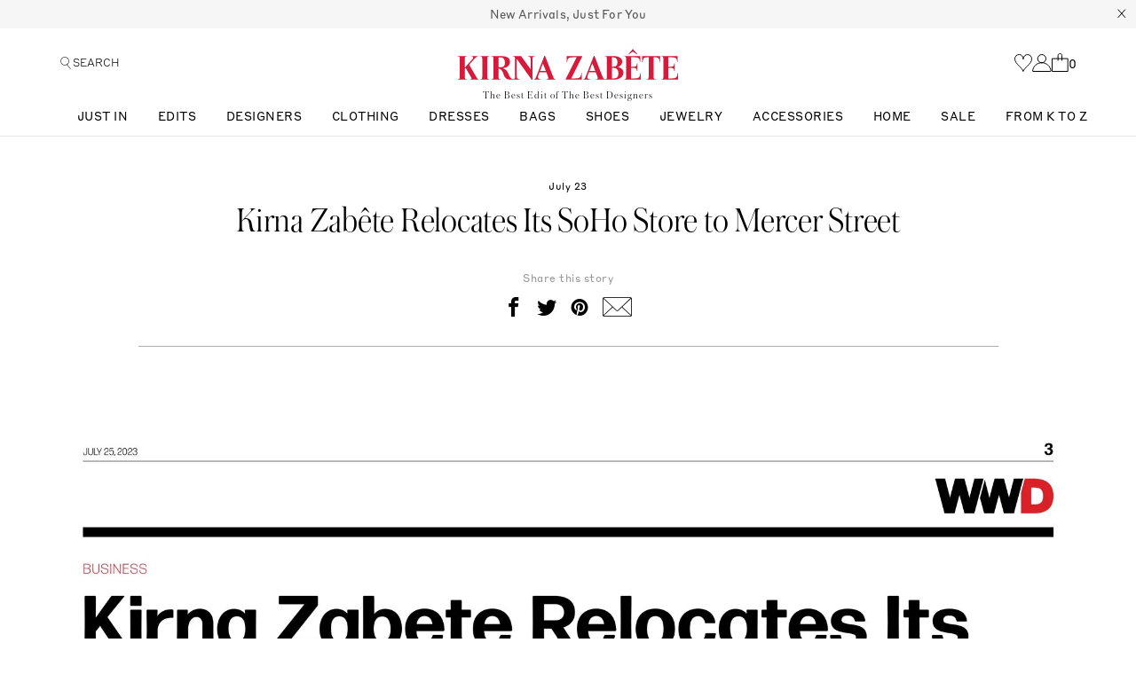

--- FILE ---
content_type: text/html; charset=utf-8
request_url: https://www.kirnazabete.com/blogs/press/wwd-kirna-zabete-relocates-soho-store-to-mercer
body_size: 80377
content:
<!doctype html>
    <html class="no-js supports-no-cookies html-template-article" lang="en">
    <head>
        <script data-locksmith>!function(){var require=undefined,reqwest=function(){function succeed(e){var t=protocolRe.exec(e.url);return t=t&&t[1]||context.location.protocol,httpsRe.test(t)?twoHundo.test(e.request.status):!!e.request.response}function handleReadyState(e,t,n){return function(){return e._aborted?n(e.request):e._timedOut?n(e.request,"Request is aborted: timeout"):void(e.request&&4==e.request[readyState]&&(e.request.onreadystatechange=noop,succeed(e)?t(e.request):n(e.request)))}}function setHeaders(e,t){var n,s=t.headers||{};s.Accept=s.Accept||defaultHeaders.accept[t.type]||defaultHeaders.accept["*"];var r="undefined"!=typeof FormData&&t.data instanceof FormData;for(n in!t.crossOrigin&&!s[requestedWith]&&(s[requestedWith]=defaultHeaders.requestedWith),!s[contentType]&&!r&&(s[contentType]=t.contentType||defaultHeaders.contentType),s)s.hasOwnProperty(n)&&"setRequestHeader"in e&&e.setRequestHeader(n,s[n])}function setCredentials(e,t){"undefined"!=typeof t.withCredentials&&"undefined"!=typeof e.withCredentials&&(e.withCredentials=!!t.withCredentials)}function generalCallback(e){lastValue=e}function urlappend(e,t){return e+(/[?]/.test(e)?"&":"?")+t}function handleJsonp(e,t,n,s){var r=uniqid++,o=e.jsonpCallback||"callback",a=e.jsonpCallbackName||reqwest.getcallbackPrefix(r),i=new RegExp("((^|[?]|&)"+o+")=([^&]+)"),l=s.match(i),c=doc.createElement("script"),u=0,d=-1!==navigator.userAgent.indexOf("MSIE 10.0");return l?"?"===l[3]?s=s.replace(i,"$1="+a):a=l[3]:s=urlappend(s,o+"="+a),context[a]=generalCallback,c.type="text/javascript",c.src=s,c.async=!0,"undefined"!=typeof c.onreadystatechange&&!d&&(c.htmlFor=c.id="_reqwest_"+r),c.onload=c.onreadystatechange=function(){if(c[readyState]&&"complete"!==c[readyState]&&"loaded"!==c[readyState]||u)return!1;c.onload=c.onreadystatechange=null,c.onclick&&c.onclick(),t(lastValue),lastValue=undefined,head.removeChild(c),u=1},head.appendChild(c),{abort:function(){c.onload=c.onreadystatechange=null,n({},"Request is aborted: timeout",{}),lastValue=undefined,head.removeChild(c),u=1}}}function getRequest(e,t){var n,s=this.o,r=(s.method||"GET").toUpperCase(),o="string"==typeof s?s:s.url,a=!1!==s.processData&&s.data&&"string"!=typeof s.data?reqwest.toQueryString(s.data):s.data||null,i=!1;return("jsonp"==s.type||"GET"==r)&&a&&(o=urlappend(o,a),a=null),"jsonp"==s.type?handleJsonp(s,e,t,o):((n=s.xhr&&s.xhr(s)||xhr(s)).open(r,o,!1!==s.async),setHeaders(n,s),setCredentials(n,s),context[xDomainRequest]&&n instanceof context[xDomainRequest]?(n.onload=e,n.onerror=t,n.onprogress=function(){},i=!0):n.onreadystatechange=handleReadyState(this,e,t),s.before&&s.before(n),i?setTimeout(function(){n.send(a)},200):n.send(a),n)}function Reqwest(e,t){this.o=e,this.fn=t,init.apply(this,arguments)}function setType(e){return null===e?undefined:e.match("json")?"json":e.match("javascript")?"js":e.match("text")?"html":e.match("xml")?"xml":void 0}function init(o,fn){function complete(e){for(o.timeout&&clearTimeout(self.timeout),self.timeout=null;0<self._completeHandlers.length;)self._completeHandlers.shift()(e)}function success(resp){var type=o.type||resp&&setType(resp.getResponseHeader("Content-Type"));resp="jsonp"!==type?self.request:resp;var filteredResponse=globalSetupOptions.dataFilter(resp.responseText,type),r=filteredResponse;try{resp.responseText=r}catch(e){}if(r)switch(type){case"json":try{resp=context.JSON?context.JSON.parse(r):eval("("+r+")")}catch(err){return error(resp,"Could not parse JSON in response",err)}break;case"js":resp=eval(r);break;case"html":resp=r;break;case"xml":resp=resp.responseXML&&resp.responseXML.parseError&&resp.responseXML.parseError.errorCode&&resp.responseXML.parseError.reason?null:resp.responseXML}for(self._responseArgs.resp=resp,self._fulfilled=!0,fn(resp),self._successHandler(resp);0<self._fulfillmentHandlers.length;)resp=self._fulfillmentHandlers.shift()(resp);complete(resp)}function timedOut(){self._timedOut=!0,self.request.abort()}function error(e,t,n){for(e=self.request,self._responseArgs.resp=e,self._responseArgs.msg=t,self._responseArgs.t=n,self._erred=!0;0<self._errorHandlers.length;)self._errorHandlers.shift()(e,t,n);complete(e)}this.url="string"==typeof o?o:o.url,this.timeout=null,this._fulfilled=!1,this._successHandler=function(){},this._fulfillmentHandlers=[],this._errorHandlers=[],this._completeHandlers=[],this._erred=!1,this._responseArgs={};var self=this;fn=fn||function(){},o.timeout&&(this.timeout=setTimeout(function(){timedOut()},o.timeout)),o.success&&(this._successHandler=function(){o.success.apply(o,arguments)}),o.error&&this._errorHandlers.push(function(){o.error.apply(o,arguments)}),o.complete&&this._completeHandlers.push(function(){o.complete.apply(o,arguments)}),this.request=getRequest.call(this,success,error)}function reqwest(e,t){return new Reqwest(e,t)}function normalize(e){return e?e.replace(/\r?\n/g,"\r\n"):""}function serial(e,t){var n,s,r,o,a=e.name,i=e.tagName.toLowerCase(),l=function(e){e&&!e.disabled&&t(a,normalize(e.attributes.value&&e.attributes.value.specified?e.value:e.text))};if(!e.disabled&&a)switch(i){case"input":/reset|button|image|file/i.test(e.type)||(n=/checkbox/i.test(e.type),s=/radio/i.test(e.type),r=e.value,(!n&&!s||e.checked)&&t(a,normalize(n&&""===r?"on":r)));break;case"textarea":t(a,normalize(e.value));break;case"select":if("select-one"===e.type.toLowerCase())l(0<=e.selectedIndex?e.options[e.selectedIndex]:null);else for(o=0;e.length&&o<e.length;o++)e.options[o].selected&&l(e.options[o])}}function eachFormElement(){var e,t,o=this,n=function(e,t){var n,s,r;for(n=0;n<t.length;n++)for(r=e[byTag](t[n]),s=0;s<r.length;s++)serial(r[s],o)};for(t=0;t<arguments.length;t++)e=arguments[t],/input|select|textarea/i.test(e.tagName)&&serial(e,o),n(e,["input","select","textarea"])}function serializeQueryString(){return reqwest.toQueryString(reqwest.serializeArray.apply(null,arguments))}function serializeHash(){var n={};return eachFormElement.apply(function(e,t){e in n?(n[e]&&!isArray(n[e])&&(n[e]=[n[e]]),n[e].push(t)):n[e]=t},arguments),n}function buildParams(e,t,n,s){var r,o,a,i=/\[\]$/;if(isArray(t))for(o=0;t&&o<t.length;o++)a=t[o],n||i.test(e)?s(e,a):buildParams(e+"["+("object"==typeof a?o:"")+"]",a,n,s);else if(t&&"[object Object]"===t.toString())for(r in t)buildParams(e+"["+r+"]",t[r],n,s);else s(e,t)}var context=this,XHR2;if("window"in context)var doc=document,byTag="getElementsByTagName",head=doc[byTag]("head")[0];else try{XHR2=require("xhr2")}catch(ex){throw new Error("Peer dependency `xhr2` required! Please npm install xhr2")}var httpsRe=/^http/,protocolRe=/(^\w+):\/\//,twoHundo=/^(20\d|1223)$/,readyState="readyState",contentType="Content-Type",requestedWith="X-Requested-With",uniqid=0,callbackPrefix="reqwest_"+ +new Date,lastValue,xmlHttpRequest="XMLHttpRequest",xDomainRequest="XDomainRequest",noop=function(){},isArray="function"==typeof Array.isArray?Array.isArray:function(e){return e instanceof Array},defaultHeaders={contentType:"application/x-www-form-urlencoded",requestedWith:xmlHttpRequest,accept:{"*":"text/javascript, text/html, application/xml, text/xml, */*",xml:"application/xml, text/xml",html:"text/html",text:"text/plain",json:"application/json, text/javascript",js:"application/javascript, text/javascript"}},xhr=function(e){if(!0!==e.crossOrigin)return context[xmlHttpRequest]?new XMLHttpRequest:XHR2?new XHR2:new ActiveXObject("Microsoft.XMLHTTP");var t=context[xmlHttpRequest]?new XMLHttpRequest:null;if(t&&"withCredentials"in t)return t;if(context[xDomainRequest])return new XDomainRequest;throw new Error("Browser does not support cross-origin requests")},globalSetupOptions={dataFilter:function(e){return e}};return Reqwest.prototype={abort:function(){this._aborted=!0,this.request.abort()},retry:function(){init.call(this,this.o,this.fn)},then:function(e,t){return e=e||function(){},t=t||function(){},this._fulfilled?this._responseArgs.resp=e(this._responseArgs.resp):this._erred?t(this._responseArgs.resp,this._responseArgs.msg,this._responseArgs.t):(this._fulfillmentHandlers.push(e),this._errorHandlers.push(t)),this},always:function(e){return this._fulfilled||this._erred?e(this._responseArgs.resp):this._completeHandlers.push(e),this},fail:function(e){return this._erred?e(this._responseArgs.resp,this._responseArgs.msg,this._responseArgs.t):this._errorHandlers.push(e),this},"catch":function(e){return this.fail(e)}},reqwest.serializeArray=function(){var n=[];return eachFormElement.apply(function(e,t){n.push({name:e,value:t})},arguments),n},reqwest.serialize=function(){if(0===arguments.length)return"";var e,t=Array.prototype.slice.call(arguments,0);return(e=t.pop())&&e.nodeType&&t.push(e)&&(e=null),e&&(e=e.type),("map"==e?serializeHash:"array"==e?reqwest.serializeArray:serializeQueryString).apply(null,t)},reqwest.toQueryString=function(e,t){var n,s,r=t||!1,o=[],a=encodeURIComponent,i=function(e,t){t="function"==typeof t?t():null==t?"":t,o[o.length]=a(e)+"="+a(t)};if(isArray(e))for(s=0;e&&s<e.length;s++)i(e[s].name,e[s].value);else for(n in e)e.hasOwnProperty(n)&&buildParams(n,e[n],r,i);return o.join("&").replace(/%20/g,"+")},reqwest.getcallbackPrefix=function(){return callbackPrefix},reqwest.compat=function(e,t){return e&&(e.type&&(e.method=e.type)&&delete e.type,e.dataType&&(e.type=e.dataType),e.jsonpCallback&&(e.jsonpCallbackName=e.jsonpCallback)&&delete e.jsonpCallback,e.jsonp&&(e.jsonpCallback=e.jsonp)),new Reqwest(e,t)},reqwest.ajaxSetup=function(e){for(var t in e=e||{})globalSetupOptions[t]=e[t]},reqwest}();
/*!
  * Reqwest! A general purpose XHR connection manager
  * license MIT (c) Dustin Diaz 2015
  * https://github.com/ded/reqwest
  */!function(){var a=window.Locksmith={},e=document.querySelector('script[type="application/vnd.locksmith+json"]'),n=e&&e.innerHTML;if(a.state={},a.util={},a.loading=!1,n)try{a.state=JSON.parse(n)}catch(u){}if(document.addEventListener&&document.querySelector){var s,r,o,t=[76,79,67,75,83,77,73,84,72,49,49],i=function(){r=t.slice(0)},l="style",c=function(e){e&&27!==e.keyCode&&"click"!==e.type||(document.removeEventListener("keydown",c),document.removeEventListener("click",c),s&&document.body.removeChild(s),s=null)};i(),document.addEventListener("keyup",function(e){if(e.keyCode===r[0]){if(clearTimeout(o),r.shift(),0<r.length)return void(o=setTimeout(i,1e3));i(),c(),(s=document.createElement("div"))[l].width="50%",s[l].maxWidth="1000px",s[l].height="85%",s[l].border="1px rgba(0, 0, 0, 0.2) solid",s[l].background="rgba(255, 255, 255, 0.99)",s[l].borderRadius="4px",s[l].position="fixed",s[l].top="50%",s[l].left="50%",s[l].transform="translateY(-50%) translateX(-50%)",s[l].boxShadow="0 2px 5px rgba(0, 0, 0, 0.3), 0 0 100vh 100vw rgba(0, 0, 0, 0.5)",s[l].zIndex="2147483645";var t=document.createElement("textarea");t.value=JSON.stringify(JSON.parse(n),null,2),t[l].border="none",t[l].display="block",t[l].boxSizing="border-box",t[l].width="100%",t[l].height="100%",t[l].background="transparent",t[l].padding="22px",t[l].fontFamily="monospace",t[l].fontSize="14px",t[l].color="#333",t[l].resize="none",t[l].outline="none",t.readOnly=!0,s.appendChild(t),document.body.appendChild(s),t.addEventListener("click",function(e){e.stopImmediatePropagation()}),t.select(),document.addEventListener("keydown",c),document.addEventListener("click",c)}})}a.isEmbedded=-1!==window.location.search.indexOf("_ab=0&_fd=0&_sc=1"),a.path=a.state.path||window.location.pathname,a.basePath=a.state.locale_root_url.concat("/apps/locksmith").replace(/^\/\//,"/"),a.reloading=!1,a.util.console=window.console||{log:function(){},error:function(){}},a.util.makeUrl=function(e,t){var n,s=a.basePath+e,r=[],o=a.cache();for(n in o)r.push(n+"="+encodeURIComponent(o[n]));for(n in t)r.push(n+"="+encodeURIComponent(t[n]));return a.state.customer_id&&(r.push("customer_id="+encodeURIComponent(a.state.customer_id)),r.push("customer_id_signature="+encodeURIComponent(a.state.customer_id_signature))),s+=(-1===s.indexOf("?")?"?":"&")+r.join("&")},a._initializeCallbacks=[],a.on=function(e,t){if("initialize"!==e)throw'Locksmith.on() currently only supports the "initialize" event';a._initializeCallbacks.push(t)},a.initializeSession=function(e){if(!a.isEmbedded){var t=!1,n=!0,s=!0;(e=e||{}).silent&&(s=n=!(t=!0)),a.ping({silent:t,spinner:n,reload:s,callback:function(){a._initializeCallbacks.forEach(function(e){e()})}})}},a.cache=function(e){var t={};try{var n=function r(e){return(document.cookie.match("(^|; )"+e+"=([^;]*)")||0)[2]};t=JSON.parse(decodeURIComponent(n("locksmith-params")||"{}"))}catch(u){}if(e){for(var s in e)t[s]=e[s];document.cookie="locksmith-params=; expires=Thu, 01 Jan 1970 00:00:00 GMT; path=/",document.cookie="locksmith-params="+encodeURIComponent(JSON.stringify(t))+"; path=/"}return t},a.cache.cart=a.state.cart,a.cache.cartLastSaved=null,a.params=a.cache(),a.util.reload=function(){a.reloading=!0;try{window.location.href=window.location.href.replace(/#.*/,"")}catch(u){a.util.console.error("Preferred reload method failed",u),window.location.reload()}},a.cache.saveCart=function(e){if(!a.cache.cart||a.cache.cart===a.cache.cartLastSaved)return e?e():null;var t=a.cache.cartLastSaved;a.cache.cartLastSaved=a.cache.cart,reqwest({url:"/cart/update.json",method:"post",type:"json",data:{attributes:{locksmith:a.cache.cart}},complete:e,error:function(e){if(a.cache.cartLastSaved=t,!a.reloading)throw e}})},a.util.spinnerHTML='<style>body{background:#FFF}@keyframes spin{from{transform:rotate(0deg)}to{transform:rotate(360deg)}}#loading{display:flex;width:100%;height:50vh;color:#777;align-items:center;justify-content:center}#loading .spinner{display:block;animation:spin 600ms linear infinite;position:relative;width:50px;height:50px}#loading .spinner-ring{stroke:currentColor;stroke-dasharray:100%;stroke-width:2px;stroke-linecap:round;fill:none}</style><div id="loading"><div class="spinner"><svg width="100%" height="100%"><svg preserveAspectRatio="xMinYMin"><circle class="spinner-ring" cx="50%" cy="50%" r="45%"></circle></svg></svg></div></div>',a.util.clobberBody=function(e){document.body.innerHTML=e},a.util.clobberDocument=function(e){e.responseText&&(e=e.responseText),document.documentElement&&document.removeChild(document.documentElement);var t=document.open("text/html","replace");t.writeln(e),t.close(),setTimeout(function(){var e=t.querySelector("[autofocus]");e&&e.focus()},100)},a.util.serializeForm=function(e){if(e&&"FORM"===e.nodeName){var t,n,s={};for(t=e.elements.length-1;0<=t;t-=1)if(""!==e.elements[t].name)switch(e.elements[t].nodeName){case"INPUT":switch(e.elements[t].type){default:case"text":case"hidden":case"password":case"button":case"reset":case"submit":s[e.elements[t].name]=e.elements[t].value;break;case"checkbox":case"radio":e.elements[t].checked&&(s[e.elements[t].name]=e.elements[t].value);break;case"file":}break;case"TEXTAREA":s[e.elements[t].name]=e.elements[t].value;break;case"SELECT":switch(e.elements[t].type){case"select-one":s[e.elements[t].name]=e.elements[t].value;break;case"select-multiple":for(n=e.elements[t].options.length-1;0<=n;n-=1)e.elements[t].options[n].selected&&(s[e.elements[t].name]=e.elements[t].options[n].value)}break;case"BUTTON":switch(e.elements[t].type){case"reset":case"submit":case"button":s[e.elements[t].name]=e.elements[t].value}}return s}},a.util.on=function(e,o,a,t){t=t||document;var i="locksmith-"+e+o,n=function(e){var t=e.target,n=e.target.parentElement,s=t.className.baseVal||t.className||"",r=n.className.baseVal||n.className||"";("string"==typeof s&&-1!==s.split(/\s+/).indexOf(o)||"string"==typeof r&&-1!==r.split(/\s+/).indexOf(o))&&!e[i]&&(e[i]=!0,a(e))};t.attachEvent?t.attachEvent(e,n):t.addEventListener(e,n,!1)},a.util.enableActions=function(e){a.util.on("click","locksmith-action",function(e){e.preventDefault();var t=e.target;t.dataset.confirmWith&&!confirm(t.dataset.confirmWith)||(t.disabled=!0,t.innerText=t.dataset.disableWith,a.post("/action",t.dataset.locksmithParams,{spinner:!1,type:"text",success:function(e){(e=JSON.parse(e.responseText)).message&&alert(e.message),a.util.reload()}}))},e)},a.util.inject=function(e,t){var n=["data","locksmith","append"];if(-1!==t.indexOf(n.join("-"))){var s=document.createElement("div");s.innerHTML=t,e.appendChild(s)}else e.innerHTML=t;var r,o,a=e.querySelectorAll("script");for(o=0;o<a.length;++o){r=a[o];var i=document.createElement("script");if(r.type&&(i.type=r.type),r.src)i.src=r.src;else{var l=document.createTextNode(r.innerHTML);i.appendChild(l)}e.appendChild(i)}var c=e.querySelector("[autofocus]");c&&c.focus()},a.post=function(e,t,n){!1!==(n=n||{}).spinner&&a.util.clobberBody(a.util.spinnerHTML);var s={};n.container===document?(s.layout=1,n.success=function(e){document.getElementById(n.container);a.util.clobberDocument(e)}):n.container&&(s.layout=0,n.success=function(e){var t=document.getElementById(n.container);a.util.inject(t,e),t.id===t.firstChild.id&&t.parentElement.replaceChild(t.firstChild,t)}),n.form_type&&(t.form_type=n.form_type),n.include_layout_classes!==undefined&&(t.include_layout_classes=n.include_layout_classes),n.lock_id!==undefined&&(t.lock_id=n.lock_id),a.loading=!0;var r=a.util.makeUrl(e,s);reqwest({url:r,method:"post",type:n.type||"html",data:t,complete:function(){a.loading=!1},error:function(e){if(!a.reloading)if("dashboard.weglot.com"!==window.location.host){if(!n.silent)throw alert("Something went wrong! Please refresh and try again."),e;console.error(e)}else console.error(e)},success:n.success||a.util.clobberDocument})},a.postResource=function(e,t){e.path=a.path,e.search=window.location.search,e.state=a.state,e.passcode&&(e.passcode=e.passcode.trim()),e.email&&(e.email=e.email.trim()),e.state.cart=a.cache.cart,e.locksmith_json=a.jsonTag,e.locksmith_json_signature=a.jsonTagSignature,a.post("/resource",e,t)},a.ping=function(e){if(!a.isEmbedded){e=e||{};a.post("/ping",{path:a.path,search:window.location.search,state:a.state},{spinner:!!e.spinner,silent:"undefined"==typeof e.silent||e.silent,type:"text",success:function(e){(e=JSON.parse(e.responseText)).messages&&0<e.messages.length&&a.showMessages(e.messages)}})}},a.timeoutMonitor=function(){var e=a.cache.cart;a.ping({callback:function(){e!==a.cache.cart||setTimeout(function(){a.timeoutMonitor()},6e4)}})},a.showMessages=function(e){var t=document.createElement("div");t.style.position="fixed",t.style.left=0,t.style.right=0,t.style.bottom="-50px",t.style.opacity=0,t.style.background="#191919",t.style.color="#ddd",t.style.transition="bottom 0.2s, opacity 0.2s",t.style.zIndex=999999,t.innerHTML="        <style>          .locksmith-ab .locksmith-b { display: none; }          .locksmith-ab.toggled .locksmith-b { display: flex; }          .locksmith-ab.toggled .locksmith-a { display: none; }          .locksmith-flex { display: flex; flex-wrap: wrap; justify-content: space-between; align-items: center; padding: 10px 20px; }          .locksmith-message + .locksmith-message { border-top: 1px #555 solid; }          .locksmith-message a { color: inherit; font-weight: bold; }          .locksmith-message a:hover { color: inherit; opacity: 0.8; }          a.locksmith-ab-toggle { font-weight: inherit; text-decoration: underline; }          .locksmith-text { flex-grow: 1; }          .locksmith-cta { flex-grow: 0; text-align: right; }          .locksmith-cta button { transform: scale(0.8); transform-origin: left; }          .locksmith-cta > * { display: block; }          .locksmith-cta > * + * { margin-top: 10px; }          .locksmith-message a.locksmith-close { flex-grow: 0; text-decoration: none; margin-left: 15px; font-size: 30px; font-family: monospace; display: block; padding: 2px 10px; }                    @media screen and (max-width: 600px) {            .locksmith-wide-only { display: none !important; }            .locksmith-flex { padding: 0 15px; }            .locksmith-flex > * { margin-top: 5px; margin-bottom: 5px; }            .locksmith-cta { text-align: left; }          }                    @media screen and (min-width: 601px) {            .locksmith-narrow-only { display: none !important; }          }        </style>      "+e.map(function(e){return'<div class="locksmith-message">'+e+"</div>"}).join(""),document.body.appendChild(t),document.body.style.position="relative",document.body.parentElement.style.paddingBottom=t.offsetHeight+"px",setTimeout(function(){t.style.bottom=0,t.style.opacity=1},50),a.util.on("click","locksmith-ab-toggle",function(e){e.preventDefault();for(var t=e.target.parentElement;-1===t.className.split(" ").indexOf("locksmith-ab");)t=t.parentElement;-1!==t.className.split(" ").indexOf("toggled")?t.className=t.className.replace("toggled",""):t.className=t.className+" toggled"}),a.util.enableActions(t)}}()}();</script>
      <script data-locksmith>Locksmith.cache.cart=null</script>

  <script data-locksmith>Locksmith.jsonTag=null;Locksmith.jsonTagSignature=null</script>
        <!-- Begin: Northbeam pixel -->
<script async type="text/javascript" src="//j.northbeam.io/ota-sp/b04b85d4-a4e9-4734-a1e2-f6511fdd9a6d.js"></script>
<!-- End: Northbeam pixel -->
        <meta charset="utf-8">
<meta http-equiv="X-UA-Compatible" content="IE=edge">
<meta name="viewport" content="width=device-width,initial-scale=1,maximum-scale=1">
<meta name="facebook-domain-verification" content="jbhhuq2rv2v95gjigvyjg8w3mafc4g" />

<link rel="shortcut icon" href="//www.kirnazabete.com/cdn/shop/t/285/assets/favicon.ico?v=79884512325026283571768253414" type="image/x-icon">
<link rel="icon" type="image/png" href="//www.kirnazabete.com/cdn/shop/t/285/assets/favicon-256_192x.png?v=82446268750572135781768253413" sizes="192x192">
<link rel="apple-touch-icon" sizes="180x180" href="//www.kirnazabete.com/cdn/shop/t/285/assets/favicon-256_180x.png?v=82446268750572135781768253413">



<link rel="canonical" href="https://www.kirnazabete.com/blogs/press/wwd-kirna-zabete-relocates-soho-store-to-mercer">


    <meta name="google-site-verification" content="U_XIPVRrOF3TyfyG-4SNKIscvkkZhp6U4ilw0P2wCf4">

<!-- Google Tag Manager --><script>(function(w,d,s,l,i){w[l]=w[l]||[];w[l].push({'gtm.start':new Date().getTime(),event:'gtm.js'});var f=d.getElementsByTagName(s)[0],j=d.createElement(s),dl=l!='dataLayer'?'&l='+l:'';j.async=true;j.src='https://www.googletagmanager.com/gtm.js?id='+i+dl;f.parentNode.insertBefore(j,f);})(window,document,'script','dataLayer','GTM-KZTH7DD');</script><!-- End Google Tag Manager -->

<!--Bing-->
<script>
(function(w,d,t,r,u){var f,n,i;w[u]=w[u]||[] ,f=function(){var o={ti:"56040574"}; o.q=w[u],w[u]=new UET(o),w[u].push("pageLoad")} ,n=d.createElement(t),n.src=r,n.async=1,n.onload=n .onreadystatechange=function() {var s=this.readyState;s &&s!=="loaded"&& s!=="complete"||(f(),n.onload=n. onreadystatechange=null)},i= d.getElementsByTagName(t)[0],i. parentNode.insertBefore(n,i)})(window,document,"script"," //bat.bing.com/bat.js","uetq");
</script>
<!--end BING-->

<!--SteelHouse Tracking Pixel-->
<!-- INSTALL ON ALL PAGES OF SITE-->
<script type="text/javascript">
	(function(){"use strict";var e=null,b="4.0.0",
	n="31307",
	additional="term=value",
	t,r,i;try{t=top.document.referer!==""?encodeURIComponent(top.document.referrer.substring(0,2048)):""}catch(o){t=document.referrer!==null?document.referrer.toString().substring(0,2048):""}try{r=window&&window.top&&document.location&&window.top.location===document.location?document.location:window&&window.top&&window.top.location&&""!==window.top.location?window.top.location:document.location}catch(u){r=document.location}try{i=parent.location.href!==""?encodeURIComponent(parent.location.href.toString().substring(0,2048)):""}catch(a){try{i=r!==null?encodeURIComponent(r.toString().substring(0,2048)):""}catch(f){i=""}}var l,c=document.createElement("script"),h=null,p=document.getElementsByTagName("script"),d=Number(p.length)-1,v=document.getElementsByTagName("script")[d];if(typeof l==="undefined"){l=Math.floor(Math.random()*1e17)}h="dx.steelhousemedia.com/spx?"+"dxver="+b+"&shaid="+n+"&tdr="+t+"&plh="+i+"&cb="+l+additional;c.type="text/javascript";c.src=("https:"===document.location.protocol?"https://":"http://")+h;v.parentNode.insertBefore(c,v)})()
</script>
<!-- End SteelHouse Tracking Pixel-->

<!-- fastsimon -->
<script>
const serpRenderEvent = new Event('fs-serprender')
const noResultsEvent = new Event('fs-noresults')

var __isp_options = __isp_options || {};
__isp_options.isp_serp_with_product_attributes = '1'
__isp_options.isp_serp_callback = function(data, facets_only) {
    window.dispatchEvent(serpRenderEvent);
} // SERP rendered
__isp_options.isp_serp_no_results_callback = function() {
    window.dispatchEvent(noResultsEvent);
} // *no* results
</script>
<!-- end fastsimon -->


<!-- Global site tag (gtag.js) - Google Ads: 829420458-->

<script async="" src="https://www.googletagmanager.com/gtag/js?id=AW-829420458"></script>

<script>

window.dataLayer = window.dataLayer || [];

function gtag(){dataLayer.push(arguments);}

gtag('js', new Date());

gtag('config', 'AW-829420458');

</script>

<!---onetrust cookie---> 
<script>
    
    const performanceCookieCategory = 'C0002,';

    function waitForOneTrust() {
        hasOneTrustLoaded();

        let attempts = 0;
        const interval = setInterval(function () {

            if (hasOneTrustLoaded() || attempts > 100){
                clearInterval(interval);
            } 

            attempts++;

        }, 100)

    }

    function hasOneTrustLoaded() {
        
        if(typeof window.OnetrustActiveGroups === 'string'){
            //check now
            optanonWrapper()
            // and wrap and trigger after cookie opt-in
            window.OptanonWrapper = optanonWrapper;
           
            return true;

        }
        
        return false;
        
    }

    function sendConsent(trackingConsent) {
        window.Shopify.customerPrivacy.setTrackingConsent(trackingConsent, () => {
            console.log('Happy Days')
        });
    }

    function optanonWrapper() {

        const trackingConsent = !!window.OnetrustActiveGroups.includes(performanceCookieCategory);        
        window.Shopify.loadFeatures(
            [
                {
                    name: 'consent-tracking-api',
                    version: '0.1',
                },
            ],
            error => {
                if (error) {
                    throw error; 
                }

                sendConsent(trackingConsent)

            },
        );   
    }

    (function () {
        waitForOneTrust();
    })();

</script>



    <meta name="robots" content="index,follow">





<title>
    Kirna Zabête Relocates Its SoHo Store to Mercer Street
    
    
    
</title>


<meta property="og:site_name" content="Kirna Zabête">
<meta property="og:url" content="https://www.kirnazabete.com/blogs/press/wwd-kirna-zabete-relocates-soho-store-to-mercer"><meta property="og:title" content="Kirna Zabête Relocates Its SoHo Store to Mercer Street">
<meta property="og:type" content="article">
<meta property="og:description" content="">
<meta property="og:image" content="https://www.kirnazabete.com/cdn/shop/articles/Thumbnail_dd8cdbee-be4b-4670-b207-889d1a17417d_1024x1024.jpg?v=1711746871">
<meta property="og:image:secure_url" content="https://www.kirnazabete.com/cdn/shop/articles/Thumbnail_dd8cdbee-be4b-4670-b207-889d1a17417d_1024x1024.jpg?v=1711746871">
<meta name="description" content="">
<meta name="twitter:site" content="@">
<meta name="twitter:card" content="summary_large_image"><meta name="twitter:title" content="Kirna Zabête Relocates Its SoHo Store to Mercer Street">
<meta name="twitter:description" content="">

        <link href="https://in.hotjar.com" rel="preconnect" crossorigin>
<link href="https://cdn1-gae-ssl-default.akamaized.net" rel="preconnect" crossorigin>
<link href="https://googleads.g.doubleclick.net" rel="preconnect" crossorigin>
<link href="https://www.google.com" rel="preconnect" crossorigin>
<link href="https://monorail-edge.shopifysvc.com" rel="preconnect" crossorigin>
<link href="https://connect.facebook.net" rel="preconnect" crossorigin>
<link href="https://www.google-analytics.com" rel="preconnect" crossorigin>
<link href="https://ajax.googleapis.com" rel="preconnect" crossorigin>
<link href="https://dx.steelhousemedia.com rel="preconnect" crossorigin>

        <!-- Global site tag (gtag.js) - Google Ads: 829420458 -->
        <script async src="https://www.googletagmanager.com/gtag/js?id=AW-829420458"></script>
        <script>
        window.dataLayer = window.dataLayer || [];
        function gtag(){dataLayer.push(arguments);}
        gtag('js', new Date());

        gtag('config', 'AW-829420458');
        </script>
        <link rel="stylesheet" href="//www.kirnazabete.com/cdn/shop/t/285/assets/theme.css?v=58248752734702766901768253415">
        <link rel="stylesheet" href="//www.kirnazabete.com/cdn/shop/t/285/assets/global.min.css?v=17884892185002739801768253415">
        <script src="//www.kirnazabete.com/cdn/shop/t/285/assets/global.min.js?v=73483138012621916271768253415" defer="defer"></script>

        <script>window.performance && window.performance.mark && window.performance.mark('shopify.content_for_header.start');</script><meta name="google-site-verification" content="ODLrxFRm2io1XmrTVYyJRZtwPoD6Tu5An9qE3RoKCiM">
<meta id="shopify-digital-wallet" name="shopify-digital-wallet" content="/13561135168/digital_wallets/dialog">
<meta name="shopify-checkout-api-token" content="0c05aeb02d60a529c29682c543fe4bad">
<meta id="in-context-paypal-metadata" data-shop-id="13561135168" data-venmo-supported="false" data-environment="production" data-locale="en_US" data-paypal-v4="true" data-currency="USD">
<link rel="alternate" type="application/atom+xml" title="Feed" href="/blogs/press.atom" />
<link rel="alternate" hreflang="x-default" href="https://www.kirnazabete.com/blogs/press/wwd-kirna-zabete-relocates-soho-store-to-mercer">
<link rel="alternate" hreflang="en-UM" href="https://www.kirnazabete.com/en-um/blogs/press/wwd-kirna-zabete-relocates-soho-store-to-mercer">
<link rel="alternate" hreflang="en-US" href="https://www.kirnazabete.com/blogs/press/wwd-kirna-zabete-relocates-soho-store-to-mercer">
<script async="async" src="/checkouts/internal/preloads.js?locale=en-US"></script>
<link rel="preconnect" href="https://shop.app" crossorigin="anonymous">
<script async="async" src="https://shop.app/checkouts/internal/preloads.js?locale=en-US&shop_id=13561135168" crossorigin="anonymous"></script>
<script id="apple-pay-shop-capabilities" type="application/json">{"shopId":13561135168,"countryCode":"US","currencyCode":"USD","merchantCapabilities":["supports3DS"],"merchantId":"gid:\/\/shopify\/Shop\/13561135168","merchantName":"Kirna Zabête","requiredBillingContactFields":["postalAddress","email","phone"],"requiredShippingContactFields":["postalAddress","email","phone"],"shippingType":"shipping","supportedNetworks":["visa","masterCard","amex","discover","elo","jcb"],"total":{"type":"pending","label":"Kirna Zabête","amount":"1.00"},"shopifyPaymentsEnabled":true,"supportsSubscriptions":true}</script>
<script id="shopify-features" type="application/json">{"accessToken":"0c05aeb02d60a529c29682c543fe4bad","betas":["rich-media-storefront-analytics"],"domain":"www.kirnazabete.com","predictiveSearch":true,"shopId":13561135168,"locale":"en"}</script>
<script>var Shopify = Shopify || {};
Shopify.shop = "kirnazabeteonline.myshopify.com";
Shopify.locale = "en";
Shopify.currency = {"active":"USD","rate":"1.0"};
Shopify.country = "US";
Shopify.theme = {"name":"kirna-zabete-theme\/release\/2.5.0v1","id":142549024845,"schema_name":"Kirna Zabete","schema_version":"1.3.0","theme_store_id":null,"role":"main"};
Shopify.theme.handle = "null";
Shopify.theme.style = {"id":null,"handle":null};
Shopify.cdnHost = "www.kirnazabete.com/cdn";
Shopify.routes = Shopify.routes || {};
Shopify.routes.root = "/";</script>
<script type="module">!function(o){(o.Shopify=o.Shopify||{}).modules=!0}(window);</script>
<script>!function(o){function n(){var o=[];function n(){o.push(Array.prototype.slice.apply(arguments))}return n.q=o,n}var t=o.Shopify=o.Shopify||{};t.loadFeatures=n(),t.autoloadFeatures=n()}(window);</script>
<script>
  window.ShopifyPay = window.ShopifyPay || {};
  window.ShopifyPay.apiHost = "shop.app\/pay";
  window.ShopifyPay.redirectState = null;
</script>
<script id="shop-js-analytics" type="application/json">{"pageType":"article"}</script>
<script defer="defer" async type="module" src="//www.kirnazabete.com/cdn/shopifycloud/shop-js/modules/v2/client.init-shop-cart-sync_BT-GjEfc.en.esm.js"></script>
<script defer="defer" async type="module" src="//www.kirnazabete.com/cdn/shopifycloud/shop-js/modules/v2/chunk.common_D58fp_Oc.esm.js"></script>
<script defer="defer" async type="module" src="//www.kirnazabete.com/cdn/shopifycloud/shop-js/modules/v2/chunk.modal_xMitdFEc.esm.js"></script>
<script type="module">
  await import("//www.kirnazabete.com/cdn/shopifycloud/shop-js/modules/v2/client.init-shop-cart-sync_BT-GjEfc.en.esm.js");
await import("//www.kirnazabete.com/cdn/shopifycloud/shop-js/modules/v2/chunk.common_D58fp_Oc.esm.js");
await import("//www.kirnazabete.com/cdn/shopifycloud/shop-js/modules/v2/chunk.modal_xMitdFEc.esm.js");

  window.Shopify.SignInWithShop?.initShopCartSync?.({"fedCMEnabled":true,"windoidEnabled":true});

</script>
<script>
  window.Shopify = window.Shopify || {};
  if (!window.Shopify.featureAssets) window.Shopify.featureAssets = {};
  window.Shopify.featureAssets['shop-js'] = {"shop-cart-sync":["modules/v2/client.shop-cart-sync_DZOKe7Ll.en.esm.js","modules/v2/chunk.common_D58fp_Oc.esm.js","modules/v2/chunk.modal_xMitdFEc.esm.js"],"init-fed-cm":["modules/v2/client.init-fed-cm_B6oLuCjv.en.esm.js","modules/v2/chunk.common_D58fp_Oc.esm.js","modules/v2/chunk.modal_xMitdFEc.esm.js"],"shop-cash-offers":["modules/v2/client.shop-cash-offers_D2sdYoxE.en.esm.js","modules/v2/chunk.common_D58fp_Oc.esm.js","modules/v2/chunk.modal_xMitdFEc.esm.js"],"shop-login-button":["modules/v2/client.shop-login-button_QeVjl5Y3.en.esm.js","modules/v2/chunk.common_D58fp_Oc.esm.js","modules/v2/chunk.modal_xMitdFEc.esm.js"],"pay-button":["modules/v2/client.pay-button_DXTOsIq6.en.esm.js","modules/v2/chunk.common_D58fp_Oc.esm.js","modules/v2/chunk.modal_xMitdFEc.esm.js"],"shop-button":["modules/v2/client.shop-button_DQZHx9pm.en.esm.js","modules/v2/chunk.common_D58fp_Oc.esm.js","modules/v2/chunk.modal_xMitdFEc.esm.js"],"avatar":["modules/v2/client.avatar_BTnouDA3.en.esm.js"],"init-windoid":["modules/v2/client.init-windoid_CR1B-cfM.en.esm.js","modules/v2/chunk.common_D58fp_Oc.esm.js","modules/v2/chunk.modal_xMitdFEc.esm.js"],"init-shop-for-new-customer-accounts":["modules/v2/client.init-shop-for-new-customer-accounts_C_vY_xzh.en.esm.js","modules/v2/client.shop-login-button_QeVjl5Y3.en.esm.js","modules/v2/chunk.common_D58fp_Oc.esm.js","modules/v2/chunk.modal_xMitdFEc.esm.js"],"init-shop-email-lookup-coordinator":["modules/v2/client.init-shop-email-lookup-coordinator_BI7n9ZSv.en.esm.js","modules/v2/chunk.common_D58fp_Oc.esm.js","modules/v2/chunk.modal_xMitdFEc.esm.js"],"init-shop-cart-sync":["modules/v2/client.init-shop-cart-sync_BT-GjEfc.en.esm.js","modules/v2/chunk.common_D58fp_Oc.esm.js","modules/v2/chunk.modal_xMitdFEc.esm.js"],"shop-toast-manager":["modules/v2/client.shop-toast-manager_DiYdP3xc.en.esm.js","modules/v2/chunk.common_D58fp_Oc.esm.js","modules/v2/chunk.modal_xMitdFEc.esm.js"],"init-customer-accounts":["modules/v2/client.init-customer-accounts_D9ZNqS-Q.en.esm.js","modules/v2/client.shop-login-button_QeVjl5Y3.en.esm.js","modules/v2/chunk.common_D58fp_Oc.esm.js","modules/v2/chunk.modal_xMitdFEc.esm.js"],"init-customer-accounts-sign-up":["modules/v2/client.init-customer-accounts-sign-up_iGw4briv.en.esm.js","modules/v2/client.shop-login-button_QeVjl5Y3.en.esm.js","modules/v2/chunk.common_D58fp_Oc.esm.js","modules/v2/chunk.modal_xMitdFEc.esm.js"],"shop-follow-button":["modules/v2/client.shop-follow-button_CqMgW2wH.en.esm.js","modules/v2/chunk.common_D58fp_Oc.esm.js","modules/v2/chunk.modal_xMitdFEc.esm.js"],"checkout-modal":["modules/v2/client.checkout-modal_xHeaAweL.en.esm.js","modules/v2/chunk.common_D58fp_Oc.esm.js","modules/v2/chunk.modal_xMitdFEc.esm.js"],"shop-login":["modules/v2/client.shop-login_D91U-Q7h.en.esm.js","modules/v2/chunk.common_D58fp_Oc.esm.js","modules/v2/chunk.modal_xMitdFEc.esm.js"],"lead-capture":["modules/v2/client.lead-capture_BJmE1dJe.en.esm.js","modules/v2/chunk.common_D58fp_Oc.esm.js","modules/v2/chunk.modal_xMitdFEc.esm.js"],"payment-terms":["modules/v2/client.payment-terms_Ci9AEqFq.en.esm.js","modules/v2/chunk.common_D58fp_Oc.esm.js","modules/v2/chunk.modal_xMitdFEc.esm.js"]};
</script>
<script>(function() {
  var isLoaded = false;
  function asyncLoad() {
    if (isLoaded) return;
    isLoaded = true;
    var urls = ["https:\/\/hello.zonos.com\/shop-duty-tax\/hello.js?1671491698560\u0026shop=kirnazabeteonline.myshopify.com","https:\/\/config.gorgias.chat\/bundle-loader\/01GYCCFKWM3GDAWCXA7EZ4AV1F?source=shopify1click\u0026shop=kirnazabeteonline.myshopify.com","https:\/\/str.rise-ai.com\/?shop=kirnazabeteonline.myshopify.com","https:\/\/strn.rise-ai.com\/?shop=kirnazabeteonline.myshopify.com","https:\/\/cdn.attn.tv\/kirnazabete\/dtag.js?shop=kirnazabeteonline.myshopify.com","https:\/\/beacon.riskified.com\/?shop=kirnazabeteonline.myshopify.com","https:\/\/ecom-app.rakutenadvertising.io\/rakuten_advertising.js?shop=kirnazabeteonline.myshopify.com","https:\/\/tag.rmp.rakuten.com\/114856.ct.js?shop=kirnazabeteonline.myshopify.com","https:\/\/cdn.9gtb.com\/loader.js?g_cvt_id=0b64bfa0-349c-4797-8d4e-3c6a8911125d\u0026shop=kirnazabeteonline.myshopify.com"];
    for (var i = 0; i < urls.length; i++) {
      var s = document.createElement('script');
      s.type = 'text/javascript';
      s.async = true;
      s.src = urls[i];
      var x = document.getElementsByTagName('script')[0];
      x.parentNode.insertBefore(s, x);
    }
  };
  if(window.attachEvent) {
    window.attachEvent('onload', asyncLoad);
  } else {
    window.addEventListener('load', asyncLoad, false);
  }
})();</script>
<script id="__st">var __st={"a":13561135168,"offset":-18000,"reqid":"ad3fe0c7-18ce-420e-a295-70273c71375f-1769062995","pageurl":"www.kirnazabete.com\/blogs\/press\/wwd-kirna-zabete-relocates-soho-store-to-mercer","s":"articles-558181941325","u":"83764fbb124a","p":"article","rtyp":"article","rid":558181941325};</script>
<script>window.ShopifyPaypalV4VisibilityTracking = true;</script>
<script id="captcha-bootstrap">!function(){'use strict';const t='contact',e='account',n='new_comment',o=[[t,t],['blogs',n],['comments',n],[t,'customer']],c=[[e,'customer_login'],[e,'guest_login'],[e,'recover_customer_password'],[e,'create_customer']],r=t=>t.map((([t,e])=>`form[action*='/${t}']:not([data-nocaptcha='true']) input[name='form_type'][value='${e}']`)).join(','),a=t=>()=>t?[...document.querySelectorAll(t)].map((t=>t.form)):[];function s(){const t=[...o],e=r(t);return a(e)}const i='password',u='form_key',d=['recaptcha-v3-token','g-recaptcha-response','h-captcha-response',i],f=()=>{try{return window.sessionStorage}catch{return}},m='__shopify_v',_=t=>t.elements[u];function p(t,e,n=!1){try{const o=window.sessionStorage,c=JSON.parse(o.getItem(e)),{data:r}=function(t){const{data:e,action:n}=t;return t[m]||n?{data:e,action:n}:{data:t,action:n}}(c);for(const[e,n]of Object.entries(r))t.elements[e]&&(t.elements[e].value=n);n&&o.removeItem(e)}catch(o){console.error('form repopulation failed',{error:o})}}const l='form_type',E='cptcha';function T(t){t.dataset[E]=!0}const w=window,h=w.document,L='Shopify',v='ce_forms',y='captcha';let A=!1;((t,e)=>{const n=(g='f06e6c50-85a8-45c8-87d0-21a2b65856fe',I='https://cdn.shopify.com/shopifycloud/storefront-forms-hcaptcha/ce_storefront_forms_captcha_hcaptcha.v1.5.2.iife.js',D={infoText:'Protected by hCaptcha',privacyText:'Privacy',termsText:'Terms'},(t,e,n)=>{const o=w[L][v],c=o.bindForm;if(c)return c(t,g,e,D).then(n);var r;o.q.push([[t,g,e,D],n]),r=I,A||(h.body.append(Object.assign(h.createElement('script'),{id:'captcha-provider',async:!0,src:r})),A=!0)});var g,I,D;w[L]=w[L]||{},w[L][v]=w[L][v]||{},w[L][v].q=[],w[L][y]=w[L][y]||{},w[L][y].protect=function(t,e){n(t,void 0,e),T(t)},Object.freeze(w[L][y]),function(t,e,n,w,h,L){const[v,y,A,g]=function(t,e,n){const i=e?o:[],u=t?c:[],d=[...i,...u],f=r(d),m=r(i),_=r(d.filter((([t,e])=>n.includes(e))));return[a(f),a(m),a(_),s()]}(w,h,L),I=t=>{const e=t.target;return e instanceof HTMLFormElement?e:e&&e.form},D=t=>v().includes(t);t.addEventListener('submit',(t=>{const e=I(t);if(!e)return;const n=D(e)&&!e.dataset.hcaptchaBound&&!e.dataset.recaptchaBound,o=_(e),c=g().includes(e)&&(!o||!o.value);(n||c)&&t.preventDefault(),c&&!n&&(function(t){try{if(!f())return;!function(t){const e=f();if(!e)return;const n=_(t);if(!n)return;const o=n.value;o&&e.removeItem(o)}(t);const e=Array.from(Array(32),(()=>Math.random().toString(36)[2])).join('');!function(t,e){_(t)||t.append(Object.assign(document.createElement('input'),{type:'hidden',name:u})),t.elements[u].value=e}(t,e),function(t,e){const n=f();if(!n)return;const o=[...t.querySelectorAll(`input[type='${i}']`)].map((({name:t})=>t)),c=[...d,...o],r={};for(const[a,s]of new FormData(t).entries())c.includes(a)||(r[a]=s);n.setItem(e,JSON.stringify({[m]:1,action:t.action,data:r}))}(t,e)}catch(e){console.error('failed to persist form',e)}}(e),e.submit())}));const S=(t,e)=>{t&&!t.dataset[E]&&(n(t,e.some((e=>e===t))),T(t))};for(const o of['focusin','change'])t.addEventListener(o,(t=>{const e=I(t);D(e)&&S(e,y())}));const B=e.get('form_key'),M=e.get(l),P=B&&M;t.addEventListener('DOMContentLoaded',(()=>{const t=y();if(P)for(const e of t)e.elements[l].value===M&&p(e,B);[...new Set([...A(),...v().filter((t=>'true'===t.dataset.shopifyCaptcha))])].forEach((e=>S(e,t)))}))}(h,new URLSearchParams(w.location.search),n,t,e,['guest_login'])})(!0,!0)}();</script>
<script integrity="sha256-4kQ18oKyAcykRKYeNunJcIwy7WH5gtpwJnB7kiuLZ1E=" data-source-attribution="shopify.loadfeatures" defer="defer" src="//www.kirnazabete.com/cdn/shopifycloud/storefront/assets/storefront/load_feature-a0a9edcb.js" crossorigin="anonymous"></script>
<script crossorigin="anonymous" defer="defer" src="//www.kirnazabete.com/cdn/shopifycloud/storefront/assets/shopify_pay/storefront-65b4c6d7.js?v=20250812"></script>
<script data-source-attribution="shopify.dynamic_checkout.dynamic.init">var Shopify=Shopify||{};Shopify.PaymentButton=Shopify.PaymentButton||{isStorefrontPortableWallets:!0,init:function(){window.Shopify.PaymentButton.init=function(){};var t=document.createElement("script");t.src="https://www.kirnazabete.com/cdn/shopifycloud/portable-wallets/latest/portable-wallets.en.js",t.type="module",document.head.appendChild(t)}};
</script>
<script data-source-attribution="shopify.dynamic_checkout.buyer_consent">
  function portableWalletsHideBuyerConsent(e){var t=document.getElementById("shopify-buyer-consent"),n=document.getElementById("shopify-subscription-policy-button");t&&n&&(t.classList.add("hidden"),t.setAttribute("aria-hidden","true"),n.removeEventListener("click",e))}function portableWalletsShowBuyerConsent(e){var t=document.getElementById("shopify-buyer-consent"),n=document.getElementById("shopify-subscription-policy-button");t&&n&&(t.classList.remove("hidden"),t.removeAttribute("aria-hidden"),n.addEventListener("click",e))}window.Shopify?.PaymentButton&&(window.Shopify.PaymentButton.hideBuyerConsent=portableWalletsHideBuyerConsent,window.Shopify.PaymentButton.showBuyerConsent=portableWalletsShowBuyerConsent);
</script>
<script data-source-attribution="shopify.dynamic_checkout.cart.bootstrap">document.addEventListener("DOMContentLoaded",(function(){function t(){return document.querySelector("shopify-accelerated-checkout-cart, shopify-accelerated-checkout")}if(t())Shopify.PaymentButton.init();else{new MutationObserver((function(e,n){t()&&(Shopify.PaymentButton.init(),n.disconnect())})).observe(document.body,{childList:!0,subtree:!0})}}));
</script>
<script id='scb4127' type='text/javascript' async='' src='https://www.kirnazabete.com/cdn/shopifycloud/privacy-banner/storefront-banner.js'></script><link id="shopify-accelerated-checkout-styles" rel="stylesheet" media="screen" href="https://www.kirnazabete.com/cdn/shopifycloud/portable-wallets/latest/accelerated-checkout-backwards-compat.css" crossorigin="anonymous">
<style id="shopify-accelerated-checkout-cart">
        #shopify-buyer-consent {
  margin-top: 1em;
  display: inline-block;
  width: 100%;
}

#shopify-buyer-consent.hidden {
  display: none;
}

#shopify-subscription-policy-button {
  background: none;
  border: none;
  padding: 0;
  text-decoration: underline;
  font-size: inherit;
  cursor: pointer;
}

#shopify-subscription-policy-button::before {
  box-shadow: none;
}

      </style>

<script>window.performance && window.performance.mark && window.performance.mark('shopify.content_for_header.end');</script>
        <script type="text/javascript">
  var jQuery351;
  window.dataLayer = window.dataLayer || [];

  function skyInitialize(){
    window.skyloadScript = function(url, callback) {
      var script = document.createElement('script');
      script.type = 'text/javascript';
      // If the browser is Internet Explorer
      if (script.readyState){
        script.onreadystatechange = function() {
          if (script.readyState == 'loaded' || script.readyState == 'complete') {
            script.onreadystatechange = null;
            callback();
          }
        };
        // For any other browser
      } else {
        script.onload = function() {
          callback();
        };
      }
      script.src = url;
      document.getElementsByTagName('head')[0].appendChild(script);
    }

    window.skyAppStart = function(){
      
      window.dataLayer.push({
        event: "sh_info",
        
            page_type: "other",
        
        page_currency: "USD",
        
          user_type: "visitor"
        
      });

      window.skyGetClickedProductPosition = function(elementHref, sku){
        if(sku != ''){
          var collection = null;
          
          return 0;
        }else{
          var elementIndex = -1
          collectionProductsElements = document.querySelectorAll('a[href*="/products/"]');
          collectionProductsElements.forEach(function(element,index){
            if (element.href.includes(elementHref)) {elementIndex = index + 1};
          });
          return elementIndex
        }
      }

      window.skyCollectionPageHandle = function(){
        var collection = null;
        var collectionAllProducts = null;
        var collectionTitle = "";
        var collectionId = "";
        var collectionProductsBrand = [];
        var collectionProductsType = [];
        var collectionProductsSku = [];
        var collectionProductsName = [];
        var collectionProductsId = [];
        var collectionProductsPrice = [];
        var collectionProductsPosition = []; // we need to talk about, this data can be taken from DOM only (filter ON/OFF)
        var collectionGproductId = [];
        var collectionVariantId = [];
        
        
        window.dataLayer.push({
          event: 'ee_productImpression',
          category_name: collectionTitle,
          category_id: collectionId,
          category_product_brand: collectionProductsBrand,
          category_product_type: collectionProductsType,
          category_product_sku: collectionProductsSku,
          category_product_name: collectionProductsName,
          category_product_id: collectionProductsId,
          category_product_price: collectionProductsPrice,
          currency: "USD",
          category_product_position: collectionProductsPosition,
          g_product_id: collectionGproductId,
          variant_id: collectionVariantId
        });

        jQuery351(document).on('click', 'a[href*="/products/"]', function(event) {
          var href= jQuery351(this).attr('href');
          if(collectionAllProducts.length < 1 ) return;
          var handle = href.split('/products/')[1];
          var clickedProduct = collectionAllProducts.filter(function(product) {
              return product.handle === handle;
          });
          if (clickedProduct.length == 0 ) return;
          window.dataLayer.push({
            event: 'ee_productClick',
            category_name: collectionTitle,
            category_id: collectionId,
            product_name: clickedProduct[0].title,
            product_type: clickedProduct[0].type,
            sku: clickedProduct[0].variants[0].sku,
            product_id : clickedProduct[0].id.toString(),
            product_price: (clickedProduct[0].price / 100).toFixed(2).toString(),
            currency: "USD",
            product_brand: clickedProduct[0].vendor,
            product_position: skyGetClickedProductPosition(href, clickedProduct[0].variants[0].sku),
            variant_id: clickedProduct[0].variants[0].id
          });
        });
      };

      window.skySearchPageHandle = function(){
        var searchTerm = "";
        var searchResults = parseInt("");
        var searchResultsJson = null;
        var searchProductsBrand = [];
        var searchProductsType = [];
        var searchProductsSku = [];
        var searchProductsNames = [];
        var searchProductsIds = [];
        var searchProductsPrices = [];
        var searchProductsPosition = [];
        var searchGproductId = [];
        var searchVariantId = [];
        
        

        window.dataLayer.push({
          event: 'searchListInfo',
          page_type: 'search',
          search_term: searchTerm,
          search_results: searchResults,
          category_product_brand: searchProductsBrand,
          category_product_type: searchProductsType,
          category_product_sku: searchProductsSku,
          category_product_name: searchProductsNames,
          category_product_id: searchProductsIds,
          category_product_price: searchProductsPrices,
          currency: "USD",
          category_product_position: searchProductsPosition,
          g_product_id: searchGproductId,
          variant_id: searchVariantId
        });

        
        jQuery351(document).on('click', 'a[href*="/products/"]', function(event) {
          if(searchResultsJson.length < 1 ) return;
          var href= jQuery351(this).attr('href');
          var handle = href.split('/products/')[1];
          var clickedProduct = searchResultsJson.filter(function(product) {
            return handle.includes(product.handle);
          });
          if (clickedProduct.length == 0 ) return;
          
          window.dataLayer.push({
            event: 'ee_productClick',
            product_name: clickedProduct[0].title,
            product_type: clickedProduct[0].type,
            sku: clickedProduct[0].variants[0].sku,
            product_id : clickedProduct[0].id,
            product_price: (clickedProduct[0].price / 100).toFixed(2).toString(),
            currency: "USD",
            product_brand: clickedProduct[0].vendor,
            product_position: skyGetClickedProductPosition(href, ""),
            variant_id: clickedProduct[0].variants[0].id
          });

        });
      };

      window.skyProductPageHandle = function(){
        var productName = "";
        var productId = "";
        var productPrice = "0.0";
        var productBrand = "";
        var productType = "";
        var productSku = "";
        var productCollection = "";
        
        window.dataLayer.push({
          event: 'ee_productDetail',
          name: productName,
          id: productId,
          price: productPrice,
          currency: "USD",
          brand: productBrand,
          product_type: productType,
          sku: productSku,
          category: productCollection,
          g_product_id: "shopify_US_"+productId+"_"+"",
          variant_id: ""
        });
//         var first_atc = null;
//         var selectors = ["input[name='add']", "button[name='add']", "#add-to-cart", "#AddToCartText", "#AddToCart", ".gtmatc", ".product-form__cart-submit", "#AddToCart-product-template", ".product-form__add-to-cart"];
//         var found_selectors = 0;
//         selectors.forEach(function(selector) {
//           found_selectors += jQuery351(selector).length;
//           if (first_atc == null && found_selectors) {
//             first_atc = selector
//           }
//         });
//         if (jQuery351(first_atc).length > 0 ) {
          jQuery351(document).on('click', '.ProductForm__AddToCart', function(event) {
            var productForm = jQuery351(this).parents('form[action="/cart/add"]');
            var variantInput = productForm.find('*[name="id"]')
            var quantityInput = productForm.find('input[name="quantity"]')
            var itemQuantity = quantityInput.length > 0 ? quantityInput.val() : 1
            window.dataLayer.push({
              event: 'ee_addToCart',
              name: productName,
              id: productId,
              price: productPrice,
              currency: "USD",
              brand: productBrand,
              product_type: productType,
              category: productCollection,
              quantity: itemQuantity,
              variant: variantInput.val(),
              g_product_id: "shopify_US_"+productId+"_"+variantInput.val()
            });
          });
//         }
      };

      window.checkoutEvent = function(){
        jQuery351.getJSON('/cart.js', function(cart) {
          if(cart.items.length > 0){
            var cartId = cart.token;
            var cartTotalValue = cart.total_price;
            var cartTotalQuantity = cart.item_count;
            var cartCurrency = cart.currency;
            var cartItemsName = [];
            var cartItemsBrand = [];
            var cartItemsType = [];
            var cartItemsSku = [];
            var cartItemsId = [];
            var cartItemsVariantId = [];
            var cartItemsVariantTitle = [];
            var cartItemsPrice = [];
            var cartItemsQuantity = [];
            var cartItemsQuantity = [];
            var cartGProductIds = [];

            jQuery351.each(cart.items, function(key,val) {
              cartItemsName.push(val.title);
              cartItemsBrand.push(val.vendor);
              cartItemsType.push(val.product_type);
              cartItemsSku.push(val.sku);
              cartItemsId.push(val.product_id);
              cartItemsVariantId.push(val.variant_id);
              cartItemsVariantTitle.push(val.title);
              cartItemsPrice.push(parseFloat(parseInt(val.original_price)/100));
              cartItemsQuantity.push(val.quantity);
              cartGProductIds.push("shopify_US_"+val.product_id+"_"+val.variant_id);
            });

            window.dataLayer.push({
              event: 'ee_checkout',
              page_type: 'cart',
              name: cartItemsName,
              brand: cartItemsBrand,
              product_type: cartItemsType,
              sku: cartItemsSku,
              id: cartItemsId,
              variant_id: cartItemsVariantId,
              variant: cartItemsVariantTitle,
              price: cartItemsPrice,
              quantity: cartItemsQuantity,
              cart_id: cart.token,
              currency: cartCurrency,
              totalValue: parseFloat(cart.total_price)/100,
              totalQuantity: cart.item_count,
              g_product_id: cartGProductIds
            });
           }
        });
      };

      window.skyCartPageHandle = function(){
        var cartTotalValue = "0.0";
        var cartTotalQuantity = "0";
        var cartCurrency = "USD";
        var cartItemsName = [];
        var cartItemsCategory = [];
        var cartItemsBrand = [];
        var cartItemsType = [];
        var cartItemsSku = [];
        var cartItemsId = [];
        var cartItemsVariantId = [];
        var cartItemsVariantTitle = [];
        var cartItemsPrice = [];
        var cartItemsQuantity = [];
        var cartItemsCategoryIds = [];

        
        


        window.dataLayer.push({
          event: 'ee_checkout',
          page_type: 'cart',
          name: cartItemsName,
          category: cartItemsCategory,
          brand: cartItemsBrand,
          product_type: cartItemsType,
          sku: cartItemsSku,
          id: cartItemsId,
          variant_id: cartItemsVariantId,
          variant: cartItemsVariantTitle,
          price: cartItemsPrice,
          currency: "USD",
          quantity: cartItemsQuantity,
          category_id: cartItemsCategoryIds,
          currency: cartCurrency,
          totalValue: cartTotalValue,
          totalQuantity: cartTotalQuantity * 1
        });
      };

      
      
      
        // jQuery351(document).on('click', cart_icon, function(event) {
        // checkoutEvent();
        // });
        // jQuery351(document).on('click', first_atc, function(event) {
//           var productForm = jQuery351(this).parents('form');
//           var variantInput = productForm.find('*[name="id"]')
//           var quantityInput = productForm.find('input[name="quantity"]')
//           var itemQuantity = quantityInput.length > 0 ? quantityInput.val() : 1
//           window.dataLayer.push({
//             event: 'ee_addToCart',
//             name: productForm.find('.ptitle').val(),
//             id: productForm.find('.pid').val(),
//             price: productForm.find('.pprice').val(),
//             brand: productForm.find('.pbrand').val(),
//             product_type: productForm.find('.ptype').val(),
//             category: productForm.find('.pcollection').val(),
//             quantity: itemQuantity,
//             variant: variantInput.val(),
//             g_product_id: "shopify_US_"+productForm.find('.pid').val()+"_"+variantInput.val()
//           });
        // });
      
      var cartItemsJson = {"note":null,"attributes":{},"original_total_price":0,"total_price":0,"total_discount":0,"total_weight":0.0,"item_count":0,"items":[],"requires_shipping":false,"currency":"USD","items_subtotal_price":0,"cart_level_discount_applications":[],"checkout_charge_amount":0};
      jQuery351(document).on('click', ".cart__remove", function(event) {
        var removedvid = jQuery351(this).attr("data-vid");
        var removedItemData = cartItemsJson.items.filter(function(item){
          return item.variant_id.toString() === removedvid
        })
        var removedItem = removedItemData[0];
        window.dataLayer.push({
          event:'ee_removeFromCart',
          name: removedItem.product_title,
          id : removedItem.product_id.toString(),
          variant : removedItem.id.toString(),
          price: (removedItem.price / 100).toFixed(2).toString(),
          currency: "USD",
          brand: removedItem.vendor,
          quantity: removedItem.quantity
        });
      });
    }
  }

  skyInitialize();
  skyloadScript('//ajax.googleapis.com/ajax/libs/jquery/3.5.1/jquery.min.js', function() {
    jQuery351 = jQuery.noConflict(true);
    skyAppStart();
  });
</script>
        
        
        	


<script>
  window.ssTemplateName = "article"
</script>



<script src="https://snapui.searchspring.io/4w4pm2/release/2.4.0/bundle.js" id="searchspring-context" defer>
  
		template = "article";
	
	format = "${{amount_no_decimals}}";

</script>

        
        <script type="application/json" data-gtm-cart-data>
  {
    "value": 0.0,
    "customer":
      
        null,
      
    "cartItems": [
      
    ]
  }
</script>


<script>
    (() => {
    // const log = () => {};
    const log = console.log;

    const updateGtmData = (data) => {
      const cartData = data || JSON.parse(document.querySelector('[data-gtm-cart-data]').innerHTML);

      gtmData = cartData;

      const body = {
        attributes: {
          gtmData: JSON.stringify(cartData),
        },
      };

      log('updating GTM data', body);

      fetch(
        '/cart/update.js',
        {
          method: 'POST',
          headers: {
            "Content-Type": "application/json",
          },
          body: JSON.stringify(body),
        },
      )
        .catch((e) => {
          console.log("Failed to save gtmData", e);
        });
    };

    
      updateGtmData();
    

    const getCartData = () => {
      return fetch('/?section_id=gtm-cart-data')
        .then(res => res.text())
        .then(markup => {
          const doc = new DOMParser().parseFromString(markup, "text/html");
          return JSON.parse(doc.querySelector('[data-gtm-cart-data]').innerHTML);
        });
    }

    document.addEventListener('cart-updated', () => {
      getCartData().then(updateGtmData);
    });
  })();
</script>

    <!-- BEGIN app block: shopify://apps/klaviyo-email-marketing-sms/blocks/klaviyo-onsite-embed/2632fe16-c075-4321-a88b-50b567f42507 -->












  <script async src="https://static.klaviyo.com/onsite/js/KpBgwH/klaviyo.js?company_id=KpBgwH"></script>
  <script>!function(){if(!window.klaviyo){window._klOnsite=window._klOnsite||[];try{window.klaviyo=new Proxy({},{get:function(n,i){return"push"===i?function(){var n;(n=window._klOnsite).push.apply(n,arguments)}:function(){for(var n=arguments.length,o=new Array(n),w=0;w<n;w++)o[w]=arguments[w];var t="function"==typeof o[o.length-1]?o.pop():void 0,e=new Promise((function(n){window._klOnsite.push([i].concat(o,[function(i){t&&t(i),n(i)}]))}));return e}}})}catch(n){window.klaviyo=window.klaviyo||[],window.klaviyo.push=function(){var n;(n=window._klOnsite).push.apply(n,arguments)}}}}();</script>

  




  <script>
    window.klaviyoReviewsProductDesignMode = false
  </script>







<!-- END app block --><!-- BEGIN app block: shopify://apps/attentive/blocks/attn-tag/8df62c72-8fe4-407e-a5b3-72132be30a0d --><script type="text/javascript" src="https://cdn.attn.tv/kirnazabete/dtag.js?source=app-embed" defer="defer"></script>


<!-- END app block --><!-- BEGIN app block: shopify://apps/helium-customer-fields/blocks/app-embed/bab58598-3e6a-4377-aaaa-97189b15f131 -->







































<script>
  if ('CF' in window) {
    window.CF.appEmbedEnabled = true;
  } else {
    window.CF = {
      appEmbedEnabled: true,
    };
  }

  window.CF.editAccountFormId = "";
  window.CF.registrationFormId = "";
</script>

<!-- BEGIN app snippet: patch-registration-links -->







































<script>
  function patchRegistrationLinks() {
    const PATCHABLE_LINKS_SELECTOR = 'a[href*="/account/register"]';

    const search = new URLSearchParams(window.location.search);
    const checkoutUrl = search.get('checkout_url');
    const returnUrl = search.get('return_url');

    const redirectUrl = checkoutUrl || returnUrl;
    if (!redirectUrl) return;

    const registrationLinks = Array.from(document.querySelectorAll(PATCHABLE_LINKS_SELECTOR));
    registrationLinks.forEach(link => {
      const url = new URL(link.href);

      url.searchParams.set('return_url', redirectUrl);

      link.href = url.href;
    });
  }

  if (['complete', 'interactive', 'loaded'].includes(document.readyState)) {
    patchRegistrationLinks();
  } else {
    document.addEventListener('DOMContentLoaded', () => patchRegistrationLinks());
  }
</script><!-- END app snippet -->
<!-- BEGIN app snippet: patch-login-grecaptcha-conflict -->







































<script>
  // Fixes a problem where both grecaptcha and hcaptcha response fields are included in the /account/login form submission
  // resulting in a 404 on the /challenge page.
  // This is caused by our triggerShopifyRecaptchaLoad function in initialize-forms.liquid.ejs
  // The fix itself just removes the unnecessary g-recaptcha-response input

  function patchLoginGrecaptchaConflict() {
    Array.from(document.querySelectorAll('form')).forEach(form => {
      form.addEventListener('submit', e => {
        const grecaptchaResponse = form.querySelector('[name="g-recaptcha-response"]');
        const hcaptchaResponse = form.querySelector('[name="h-captcha-response"]');

        if (grecaptchaResponse && hcaptchaResponse) {
          // Can't use both. Only keep hcaptcha response field.
          grecaptchaResponse.parentElement.removeChild(grecaptchaResponse);
        }
      })
    })
  }

  if (['complete', 'interactive', 'loaded'].includes(document.readyState)) {
    patchLoginGrecaptchaConflict();
  } else {
    document.addEventListener('DOMContentLoaded', () => patchLoginGrecaptchaConflict());
  }
</script><!-- END app snippet -->
<!-- BEGIN app snippet: embed-data -->





















































<script>
  window.CF.version = "5.2.1";
  window.CF.environment = 
  {
  
  "domain": "kirnazabeteonline.myshopify.com",
  "baseApiUrl": "https:\/\/app.customerfields.com",
  "captchaSiteKey": "6LcdWdYpAAAAAJAyyAjgxLR3IwJCiJBlAgSrkywz",
  "captchaEnabled": true,
  "proxyPath": "\/tools\/customr",
  "countries": [{"name":"Afghanistan","code":"AF"},{"name":"Åland Islands","code":"AX"},{"name":"Albania","code":"AL"},{"name":"Algeria","code":"DZ"},{"name":"Andorra","code":"AD"},{"name":"Angola","code":"AO"},{"name":"Anguilla","code":"AI"},{"name":"Antigua \u0026 Barbuda","code":"AG"},{"name":"Argentina","code":"AR","provinces":[{"name":"Buenos Aires Province","code":"B"},{"name":"Catamarca","code":"K"},{"name":"Chaco","code":"H"},{"name":"Chubut","code":"U"},{"name":"Buenos Aires (Autonomous City)","code":"C"},{"name":"Córdoba","code":"X"},{"name":"Corrientes","code":"W"},{"name":"Entre Ríos","code":"E"},{"name":"Formosa","code":"P"},{"name":"Jujuy","code":"Y"},{"name":"La Pampa","code":"L"},{"name":"La Rioja","code":"F"},{"name":"Mendoza","code":"M"},{"name":"Misiones","code":"N"},{"name":"Neuquén","code":"Q"},{"name":"Río Negro","code":"R"},{"name":"Salta","code":"A"},{"name":"San Juan","code":"J"},{"name":"San Luis","code":"D"},{"name":"Santa Cruz","code":"Z"},{"name":"Santa Fe","code":"S"},{"name":"Santiago del Estero","code":"G"},{"name":"Tierra del Fuego","code":"V"},{"name":"Tucumán","code":"T"}]},{"name":"Armenia","code":"AM"},{"name":"Aruba","code":"AW"},{"name":"Ascension Island","code":"AC"},{"name":"Australia","code":"AU","provinces":[{"name":"Australian Capital Territory","code":"ACT"},{"name":"New South Wales","code":"NSW"},{"name":"Northern Territory","code":"NT"},{"name":"Queensland","code":"QLD"},{"name":"South Australia","code":"SA"},{"name":"Tasmania","code":"TAS"},{"name":"Victoria","code":"VIC"},{"name":"Western Australia","code":"WA"}]},{"name":"Austria","code":"AT"},{"name":"Azerbaijan","code":"AZ"},{"name":"Bahamas","code":"BS"},{"name":"Bahrain","code":"BH"},{"name":"Bangladesh","code":"BD"},{"name":"Barbados","code":"BB"},{"name":"Belarus","code":"BY"},{"name":"Belgium","code":"BE"},{"name":"Belize","code":"BZ"},{"name":"Benin","code":"BJ"},{"name":"Bermuda","code":"BM"},{"name":"Bhutan","code":"BT"},{"name":"Bolivia","code":"BO"},{"name":"Bosnia \u0026 Herzegovina","code":"BA"},{"name":"Botswana","code":"BW"},{"name":"Brazil","code":"BR","provinces":[{"name":"Acre","code":"AC"},{"name":"Alagoas","code":"AL"},{"name":"Amapá","code":"AP"},{"name":"Amazonas","code":"AM"},{"name":"Bahia","code":"BA"},{"name":"Ceará","code":"CE"},{"name":"Federal District","code":"DF"},{"name":"Espírito Santo","code":"ES"},{"name":"Goiás","code":"GO"},{"name":"Maranhão","code":"MA"},{"name":"Mato Grosso","code":"MT"},{"name":"Mato Grosso do Sul","code":"MS"},{"name":"Minas Gerais","code":"MG"},{"name":"Pará","code":"PA"},{"name":"Paraíba","code":"PB"},{"name":"Paraná","code":"PR"},{"name":"Pernambuco","code":"PE"},{"name":"Piauí","code":"PI"},{"name":"Rio Grande do Norte","code":"RN"},{"name":"Rio Grande do Sul","code":"RS"},{"name":"Rio de Janeiro","code":"RJ"},{"name":"Rondônia","code":"RO"},{"name":"Roraima","code":"RR"},{"name":"Santa Catarina","code":"SC"},{"name":"São Paulo","code":"SP"},{"name":"Sergipe","code":"SE"},{"name":"Tocantins","code":"TO"}]},{"name":"British Indian Ocean Territory","code":"IO"},{"name":"British Virgin Islands","code":"VG"},{"name":"Brunei","code":"BN"},{"name":"Bulgaria","code":"BG"},{"name":"Burkina Faso","code":"BF"},{"name":"Burundi","code":"BI"},{"name":"Cambodia","code":"KH"},{"name":"Cameroon","code":"CM"},{"name":"Canada","code":"CA","provinces":[{"name":"Alberta","code":"AB"},{"name":"British Columbia","code":"BC"},{"name":"Manitoba","code":"MB"},{"name":"New Brunswick","code":"NB"},{"name":"Newfoundland and Labrador","code":"NL"},{"name":"Northwest Territories","code":"NT"},{"name":"Nova Scotia","code":"NS"},{"name":"Nunavut","code":"NU"},{"name":"Ontario","code":"ON"},{"name":"Prince Edward Island","code":"PE"},{"name":"Quebec","code":"QC"},{"name":"Saskatchewan","code":"SK"},{"name":"Yukon","code":"YT"}]},{"name":"Cape Verde","code":"CV"},{"name":"Caribbean Netherlands","code":"BQ"},{"name":"Cayman Islands","code":"KY"},{"name":"Central African Republic","code":"CF"},{"name":"Chad","code":"TD"},{"name":"Chile","code":"CL","provinces":[{"name":"Arica y Parinacota","code":"AP"},{"name":"Tarapacá","code":"TA"},{"name":"Antofagasta","code":"AN"},{"name":"Atacama","code":"AT"},{"name":"Coquimbo","code":"CO"},{"name":"Valparaíso","code":"VS"},{"name":"Santiago Metropolitan","code":"RM"},{"name":"Libertador General Bernardo O’Higgins","code":"LI"},{"name":"Maule","code":"ML"},{"name":"Ñuble","code":"NB"},{"name":"Bío Bío","code":"BI"},{"name":"Araucanía","code":"AR"},{"name":"Los Ríos","code":"LR"},{"name":"Los Lagos","code":"LL"},{"name":"Aysén","code":"AI"},{"name":"Magallanes Region","code":"MA"}]},{"name":"China","code":"CN","provinces":[{"name":"Anhui","code":"AH"},{"name":"Beijing","code":"BJ"},{"name":"Chongqing","code":"CQ"},{"name":"Fujian","code":"FJ"},{"name":"Gansu","code":"GS"},{"name":"Guangdong","code":"GD"},{"name":"Guangxi","code":"GX"},{"name":"Guizhou","code":"GZ"},{"name":"Hainan","code":"HI"},{"name":"Hebei","code":"HE"},{"name":"Heilongjiang","code":"HL"},{"name":"Henan","code":"HA"},{"name":"Hubei","code":"HB"},{"name":"Hunan","code":"HN"},{"name":"Inner Mongolia","code":"NM"},{"name":"Jiangsu","code":"JS"},{"name":"Jiangxi","code":"JX"},{"name":"Jilin","code":"JL"},{"name":"Liaoning","code":"LN"},{"name":"Ningxia","code":"NX"},{"name":"Qinghai","code":"QH"},{"name":"Shaanxi","code":"SN"},{"name":"Shandong","code":"SD"},{"name":"Shanghai","code":"SH"},{"name":"Shanxi","code":"SX"},{"name":"Sichuan","code":"SC"},{"name":"Tianjin","code":"TJ"},{"name":"Xinjiang","code":"XJ"},{"name":"Tibet","code":"YZ"},{"name":"Yunnan","code":"YN"},{"name":"Zhejiang","code":"ZJ"}]},{"name":"Christmas Island","code":"CX"},{"name":"Cocos (Keeling) Islands","code":"CC"},{"name":"Colombia","code":"CO","provinces":[{"name":"Capital District","code":"DC"},{"name":"Amazonas","code":"AMA"},{"name":"Antioquia","code":"ANT"},{"name":"Arauca","code":"ARA"},{"name":"Atlántico","code":"ATL"},{"name":"Bolívar","code":"BOL"},{"name":"Boyacá","code":"BOY"},{"name":"Caldas","code":"CAL"},{"name":"Caquetá","code":"CAQ"},{"name":"Casanare","code":"CAS"},{"name":"Cauca","code":"CAU"},{"name":"Cesar","code":"CES"},{"name":"Chocó","code":"CHO"},{"name":"Córdoba","code":"COR"},{"name":"Cundinamarca","code":"CUN"},{"name":"Guainía","code":"GUA"},{"name":"Guaviare","code":"GUV"},{"name":"Huila","code":"HUI"},{"name":"La Guajira","code":"LAG"},{"name":"Magdalena","code":"MAG"},{"name":"Meta","code":"MET"},{"name":"Nariño","code":"NAR"},{"name":"Norte de Santander","code":"NSA"},{"name":"Putumayo","code":"PUT"},{"name":"Quindío","code":"QUI"},{"name":"Risaralda","code":"RIS"},{"name":"San Andrés \u0026 Providencia","code":"SAP"},{"name":"Santander","code":"SAN"},{"name":"Sucre","code":"SUC"},{"name":"Tolima","code":"TOL"},{"name":"Valle del Cauca","code":"VAC"},{"name":"Vaupés","code":"VAU"},{"name":"Vichada","code":"VID"}]},{"name":"Comoros","code":"KM"},{"name":"Congo - Brazzaville","code":"CG"},{"name":"Congo - Kinshasa","code":"CD"},{"name":"Cook Islands","code":"CK"},{"name":"Costa Rica","code":"CR","provinces":[{"name":"Alajuela","code":"CR-A"},{"name":"Cartago","code":"CR-C"},{"name":"Guanacaste","code":"CR-G"},{"name":"Heredia","code":"CR-H"},{"name":"Limón","code":"CR-L"},{"name":"Puntarenas","code":"CR-P"},{"name":"San José","code":"CR-SJ"}]},{"name":"Croatia","code":"HR"},{"name":"Curaçao","code":"CW"},{"name":"Cyprus","code":"CY"},{"name":"Czechia","code":"CZ"},{"name":"Côte d’Ivoire","code":"CI"},{"name":"Denmark","code":"DK"},{"name":"Djibouti","code":"DJ"},{"name":"Dominica","code":"DM"},{"name":"Dominican Republic","code":"DO"},{"name":"Ecuador","code":"EC"},{"name":"Egypt","code":"EG","provinces":[{"name":"6th of October","code":"SU"},{"name":"Al Sharqia","code":"SHR"},{"name":"Alexandria","code":"ALX"},{"name":"Aswan","code":"ASN"},{"name":"Asyut","code":"AST"},{"name":"Beheira","code":"BH"},{"name":"Beni Suef","code":"BNS"},{"name":"Cairo","code":"C"},{"name":"Dakahlia","code":"DK"},{"name":"Damietta","code":"DT"},{"name":"Faiyum","code":"FYM"},{"name":"Gharbia","code":"GH"},{"name":"Giza","code":"GZ"},{"name":"Helwan","code":"HU"},{"name":"Ismailia","code":"IS"},{"name":"Kafr el-Sheikh","code":"KFS"},{"name":"Luxor","code":"LX"},{"name":"Matrouh","code":"MT"},{"name":"Minya","code":"MN"},{"name":"Monufia","code":"MNF"},{"name":"New Valley","code":"WAD"},{"name":"North Sinai","code":"SIN"},{"name":"Port Said","code":"PTS"},{"name":"Qalyubia","code":"KB"},{"name":"Qena","code":"KN"},{"name":"Red Sea","code":"BA"},{"name":"Sohag","code":"SHG"},{"name":"South Sinai","code":"JS"},{"name":"Suez","code":"SUZ"}]},{"name":"El Salvador","code":"SV","provinces":[{"name":"Ahuachapán","code":"SV-AH"},{"name":"Cabañas","code":"SV-CA"},{"name":"Chalatenango","code":"SV-CH"},{"name":"Cuscatlán","code":"SV-CU"},{"name":"La Libertad","code":"SV-LI"},{"name":"La Paz","code":"SV-PA"},{"name":"La Unión","code":"SV-UN"},{"name":"Morazán","code":"SV-MO"},{"name":"San Miguel","code":"SV-SM"},{"name":"San Salvador","code":"SV-SS"},{"name":"San Vicente","code":"SV-SV"},{"name":"Santa Ana","code":"SV-SA"},{"name":"Sonsonate","code":"SV-SO"},{"name":"Usulután","code":"SV-US"}]},{"name":"Equatorial Guinea","code":"GQ"},{"name":"Eritrea","code":"ER"},{"name":"Estonia","code":"EE"},{"name":"Eswatini","code":"SZ"},{"name":"Ethiopia","code":"ET"},{"name":"Falkland Islands","code":"FK"},{"name":"Faroe Islands","code":"FO"},{"name":"Fiji","code":"FJ"},{"name":"Finland","code":"FI"},{"name":"France","code":"FR"},{"name":"French Guiana","code":"GF"},{"name":"French Polynesia","code":"PF"},{"name":"French Southern Territories","code":"TF"},{"name":"Gabon","code":"GA"},{"name":"Gambia","code":"GM"},{"name":"Georgia","code":"GE"},{"name":"Germany","code":"DE"},{"name":"Ghana","code":"GH"},{"name":"Gibraltar","code":"GI"},{"name":"Greece","code":"GR"},{"name":"Greenland","code":"GL"},{"name":"Grenada","code":"GD"},{"name":"Guadeloupe","code":"GP"},{"name":"Guatemala","code":"GT","provinces":[{"name":"Alta Verapaz","code":"AVE"},{"name":"Baja Verapaz","code":"BVE"},{"name":"Chimaltenango","code":"CMT"},{"name":"Chiquimula","code":"CQM"},{"name":"El Progreso","code":"EPR"},{"name":"Escuintla","code":"ESC"},{"name":"Guatemala","code":"GUA"},{"name":"Huehuetenango","code":"HUE"},{"name":"Izabal","code":"IZA"},{"name":"Jalapa","code":"JAL"},{"name":"Jutiapa","code":"JUT"},{"name":"Petén","code":"PET"},{"name":"Quetzaltenango","code":"QUE"},{"name":"Quiché","code":"QUI"},{"name":"Retalhuleu","code":"RET"},{"name":"Sacatepéquez","code":"SAC"},{"name":"San Marcos","code":"SMA"},{"name":"Santa Rosa","code":"SRO"},{"name":"Sololá","code":"SOL"},{"name":"Suchitepéquez","code":"SUC"},{"name":"Totonicapán","code":"TOT"},{"name":"Zacapa","code":"ZAC"}]},{"name":"Guernsey","code":"GG"},{"name":"Guinea","code":"GN"},{"name":"Guinea-Bissau","code":"GW"},{"name":"Guyana","code":"GY"},{"name":"Haiti","code":"HT"},{"name":"Honduras","code":"HN"},{"name":"Hong Kong SAR","code":"HK","provinces":[{"name":"Hong Kong Island","code":"HK"},{"name":"Kowloon","code":"KL"},{"name":"New Territories","code":"NT"}]},{"name":"Hungary","code":"HU"},{"name":"Iceland","code":"IS"},{"name":"India","code":"IN","provinces":[{"name":"Andaman and Nicobar Islands","code":"AN"},{"name":"Andhra Pradesh","code":"AP"},{"name":"Arunachal Pradesh","code":"AR"},{"name":"Assam","code":"AS"},{"name":"Bihar","code":"BR"},{"name":"Chandigarh","code":"CH"},{"name":"Chhattisgarh","code":"CG"},{"name":"Dadra and Nagar Haveli","code":"DN"},{"name":"Daman and Diu","code":"DD"},{"name":"Delhi","code":"DL"},{"name":"Goa","code":"GA"},{"name":"Gujarat","code":"GJ"},{"name":"Haryana","code":"HR"},{"name":"Himachal Pradesh","code":"HP"},{"name":"Jammu and Kashmir","code":"JK"},{"name":"Jharkhand","code":"JH"},{"name":"Karnataka","code":"KA"},{"name":"Kerala","code":"KL"},{"name":"Ladakh","code":"LA"},{"name":"Lakshadweep","code":"LD"},{"name":"Madhya Pradesh","code":"MP"},{"name":"Maharashtra","code":"MH"},{"name":"Manipur","code":"MN"},{"name":"Meghalaya","code":"ML"},{"name":"Mizoram","code":"MZ"},{"name":"Nagaland","code":"NL"},{"name":"Odisha","code":"OR"},{"name":"Puducherry","code":"PY"},{"name":"Punjab","code":"PB"},{"name":"Rajasthan","code":"RJ"},{"name":"Sikkim","code":"SK"},{"name":"Tamil Nadu","code":"TN"},{"name":"Telangana","code":"TS"},{"name":"Tripura","code":"TR"},{"name":"Uttar Pradesh","code":"UP"},{"name":"Uttarakhand","code":"UK"},{"name":"West Bengal","code":"WB"}]},{"name":"Indonesia","code":"ID","provinces":[{"name":"Aceh","code":"AC"},{"name":"Bali","code":"BA"},{"name":"Bangka–Belitung Islands","code":"BB"},{"name":"Banten","code":"BT"},{"name":"Bengkulu","code":"BE"},{"name":"Gorontalo","code":"GO"},{"name":"Jakarta","code":"JK"},{"name":"Jambi","code":"JA"},{"name":"West Java","code":"JB"},{"name":"Central Java","code":"JT"},{"name":"East Java","code":"JI"},{"name":"West Kalimantan","code":"KB"},{"name":"South Kalimantan","code":"KS"},{"name":"Central Kalimantan","code":"KT"},{"name":"East Kalimantan","code":"KI"},{"name":"North Kalimantan","code":"KU"},{"name":"Riau Islands","code":"KR"},{"name":"Lampung","code":"LA"},{"name":"Maluku","code":"MA"},{"name":"North Maluku","code":"MU"},{"name":"North Sumatra","code":"SU"},{"name":"West Nusa Tenggara","code":"NB"},{"name":"East Nusa Tenggara","code":"NT"},{"name":"Papua","code":"PA"},{"name":"West Papua","code":"PB"},{"name":"Riau","code":"RI"},{"name":"South Sumatra","code":"SS"},{"name":"West Sulawesi","code":"SR"},{"name":"South Sulawesi","code":"SN"},{"name":"Central Sulawesi","code":"ST"},{"name":"Southeast Sulawesi","code":"SG"},{"name":"North Sulawesi","code":"SA"},{"name":"West Sumatra","code":"SB"},{"name":"Yogyakarta","code":"YO"}]},{"name":"Iraq","code":"IQ"},{"name":"Ireland","code":"IE","provinces":[{"name":"Carlow","code":"CW"},{"name":"Cavan","code":"CN"},{"name":"Clare","code":"CE"},{"name":"Cork","code":"CO"},{"name":"Donegal","code":"DL"},{"name":"Dublin","code":"D"},{"name":"Galway","code":"G"},{"name":"Kerry","code":"KY"},{"name":"Kildare","code":"KE"},{"name":"Kilkenny","code":"KK"},{"name":"Laois","code":"LS"},{"name":"Leitrim","code":"LM"},{"name":"Limerick","code":"LK"},{"name":"Longford","code":"LD"},{"name":"Louth","code":"LH"},{"name":"Mayo","code":"MO"},{"name":"Meath","code":"MH"},{"name":"Monaghan","code":"MN"},{"name":"Offaly","code":"OY"},{"name":"Roscommon","code":"RN"},{"name":"Sligo","code":"SO"},{"name":"Tipperary","code":"TA"},{"name":"Waterford","code":"WD"},{"name":"Westmeath","code":"WH"},{"name":"Wexford","code":"WX"},{"name":"Wicklow","code":"WW"}]},{"name":"Isle of Man","code":"IM"},{"name":"Israel","code":"IL"},{"name":"Italy","code":"IT","provinces":[{"name":"Agrigento","code":"AG"},{"name":"Alessandria","code":"AL"},{"name":"Ancona","code":"AN"},{"name":"Aosta Valley","code":"AO"},{"name":"Arezzo","code":"AR"},{"name":"Ascoli Piceno","code":"AP"},{"name":"Asti","code":"AT"},{"name":"Avellino","code":"AV"},{"name":"Bari","code":"BA"},{"name":"Barletta-Andria-Trani","code":"BT"},{"name":"Belluno","code":"BL"},{"name":"Benevento","code":"BN"},{"name":"Bergamo","code":"BG"},{"name":"Biella","code":"BI"},{"name":"Bologna","code":"BO"},{"name":"South Tyrol","code":"BZ"},{"name":"Brescia","code":"BS"},{"name":"Brindisi","code":"BR"},{"name":"Cagliari","code":"CA"},{"name":"Caltanissetta","code":"CL"},{"name":"Campobasso","code":"CB"},{"name":"Carbonia-Iglesias","code":"CI"},{"name":"Caserta","code":"CE"},{"name":"Catania","code":"CT"},{"name":"Catanzaro","code":"CZ"},{"name":"Chieti","code":"CH"},{"name":"Como","code":"CO"},{"name":"Cosenza","code":"CS"},{"name":"Cremona","code":"CR"},{"name":"Crotone","code":"KR"},{"name":"Cuneo","code":"CN"},{"name":"Enna","code":"EN"},{"name":"Fermo","code":"FM"},{"name":"Ferrara","code":"FE"},{"name":"Florence","code":"FI"},{"name":"Foggia","code":"FG"},{"name":"Forlì-Cesena","code":"FC"},{"name":"Frosinone","code":"FR"},{"name":"Genoa","code":"GE"},{"name":"Gorizia","code":"GO"},{"name":"Grosseto","code":"GR"},{"name":"Imperia","code":"IM"},{"name":"Isernia","code":"IS"},{"name":"L’Aquila","code":"AQ"},{"name":"La Spezia","code":"SP"},{"name":"Latina","code":"LT"},{"name":"Lecce","code":"LE"},{"name":"Lecco","code":"LC"},{"name":"Livorno","code":"LI"},{"name":"Lodi","code":"LO"},{"name":"Lucca","code":"LU"},{"name":"Macerata","code":"MC"},{"name":"Mantua","code":"MN"},{"name":"Massa and Carrara","code":"MS"},{"name":"Matera","code":"MT"},{"name":"Medio Campidano","code":"VS"},{"name":"Messina","code":"ME"},{"name":"Milan","code":"MI"},{"name":"Modena","code":"MO"},{"name":"Monza and Brianza","code":"MB"},{"name":"Naples","code":"NA"},{"name":"Novara","code":"NO"},{"name":"Nuoro","code":"NU"},{"name":"Ogliastra","code":"OG"},{"name":"Olbia-Tempio","code":"OT"},{"name":"Oristano","code":"OR"},{"name":"Padua","code":"PD"},{"name":"Palermo","code":"PA"},{"name":"Parma","code":"PR"},{"name":"Pavia","code":"PV"},{"name":"Perugia","code":"PG"},{"name":"Pesaro and Urbino","code":"PU"},{"name":"Pescara","code":"PE"},{"name":"Piacenza","code":"PC"},{"name":"Pisa","code":"PI"},{"name":"Pistoia","code":"PT"},{"name":"Pordenone","code":"PN"},{"name":"Potenza","code":"PZ"},{"name":"Prato","code":"PO"},{"name":"Ragusa","code":"RG"},{"name":"Ravenna","code":"RA"},{"name":"Reggio Calabria","code":"RC"},{"name":"Reggio Emilia","code":"RE"},{"name":"Rieti","code":"RI"},{"name":"Rimini","code":"RN"},{"name":"Rome","code":"RM"},{"name":"Rovigo","code":"RO"},{"name":"Salerno","code":"SA"},{"name":"Sassari","code":"SS"},{"name":"Savona","code":"SV"},{"name":"Siena","code":"SI"},{"name":"Syracuse","code":"SR"},{"name":"Sondrio","code":"SO"},{"name":"Taranto","code":"TA"},{"name":"Teramo","code":"TE"},{"name":"Terni","code":"TR"},{"name":"Turin","code":"TO"},{"name":"Trapani","code":"TP"},{"name":"Trentino","code":"TN"},{"name":"Treviso","code":"TV"},{"name":"Trieste","code":"TS"},{"name":"Udine","code":"UD"},{"name":"Varese","code":"VA"},{"name":"Venice","code":"VE"},{"name":"Verbano-Cusio-Ossola","code":"VB"},{"name":"Vercelli","code":"VC"},{"name":"Verona","code":"VR"},{"name":"Vibo Valentia","code":"VV"},{"name":"Vicenza","code":"VI"},{"name":"Viterbo","code":"VT"}]},{"name":"Jamaica","code":"JM"},{"name":"Japan","code":"JP","provinces":[{"name":"Hokkaido","code":"JP-01"},{"name":"Aomori","code":"JP-02"},{"name":"Iwate","code":"JP-03"},{"name":"Miyagi","code":"JP-04"},{"name":"Akita","code":"JP-05"},{"name":"Yamagata","code":"JP-06"},{"name":"Fukushima","code":"JP-07"},{"name":"Ibaraki","code":"JP-08"},{"name":"Tochigi","code":"JP-09"},{"name":"Gunma","code":"JP-10"},{"name":"Saitama","code":"JP-11"},{"name":"Chiba","code":"JP-12"},{"name":"Tokyo","code":"JP-13"},{"name":"Kanagawa","code":"JP-14"},{"name":"Niigata","code":"JP-15"},{"name":"Toyama","code":"JP-16"},{"name":"Ishikawa","code":"JP-17"},{"name":"Fukui","code":"JP-18"},{"name":"Yamanashi","code":"JP-19"},{"name":"Nagano","code":"JP-20"},{"name":"Gifu","code":"JP-21"},{"name":"Shizuoka","code":"JP-22"},{"name":"Aichi","code":"JP-23"},{"name":"Mie","code":"JP-24"},{"name":"Shiga","code":"JP-25"},{"name":"Kyoto","code":"JP-26"},{"name":"Osaka","code":"JP-27"},{"name":"Hyogo","code":"JP-28"},{"name":"Nara","code":"JP-29"},{"name":"Wakayama","code":"JP-30"},{"name":"Tottori","code":"JP-31"},{"name":"Shimane","code":"JP-32"},{"name":"Okayama","code":"JP-33"},{"name":"Hiroshima","code":"JP-34"},{"name":"Yamaguchi","code":"JP-35"},{"name":"Tokushima","code":"JP-36"},{"name":"Kagawa","code":"JP-37"},{"name":"Ehime","code":"JP-38"},{"name":"Kochi","code":"JP-39"},{"name":"Fukuoka","code":"JP-40"},{"name":"Saga","code":"JP-41"},{"name":"Nagasaki","code":"JP-42"},{"name":"Kumamoto","code":"JP-43"},{"name":"Oita","code":"JP-44"},{"name":"Miyazaki","code":"JP-45"},{"name":"Kagoshima","code":"JP-46"},{"name":"Okinawa","code":"JP-47"}]},{"name":"Jersey","code":"JE"},{"name":"Jordan","code":"JO"},{"name":"Kazakhstan","code":"KZ"},{"name":"Kenya","code":"KE"},{"name":"Kiribati","code":"KI"},{"name":"Kosovo","code":"XK"},{"name":"Kuwait","code":"KW","provinces":[{"name":"Al Ahmadi","code":"KW-AH"},{"name":"Al Asimah","code":"KW-KU"},{"name":"Al Farwaniyah","code":"KW-FA"},{"name":"Al Jahra","code":"KW-JA"},{"name":"Hawalli","code":"KW-HA"},{"name":"Mubarak Al-Kabeer","code":"KW-MU"}]},{"name":"Kyrgyzstan","code":"KG"},{"name":"Laos","code":"LA"},{"name":"Latvia","code":"LV"},{"name":"Lebanon","code":"LB"},{"name":"Lesotho","code":"LS"},{"name":"Liberia","code":"LR"},{"name":"Libya","code":"LY"},{"name":"Liechtenstein","code":"LI"},{"name":"Lithuania","code":"LT"},{"name":"Luxembourg","code":"LU"},{"name":"Macao SAR","code":"MO"},{"name":"Madagascar","code":"MG"},{"name":"Malawi","code":"MW"},{"name":"Malaysia","code":"MY","provinces":[{"name":"Johor","code":"JHR"},{"name":"Kedah","code":"KDH"},{"name":"Kelantan","code":"KTN"},{"name":"Kuala Lumpur","code":"KUL"},{"name":"Labuan","code":"LBN"},{"name":"Malacca","code":"MLK"},{"name":"Negeri Sembilan","code":"NSN"},{"name":"Pahang","code":"PHG"},{"name":"Penang","code":"PNG"},{"name":"Perak","code":"PRK"},{"name":"Perlis","code":"PLS"},{"name":"Putrajaya","code":"PJY"},{"name":"Sabah","code":"SBH"},{"name":"Sarawak","code":"SWK"},{"name":"Selangor","code":"SGR"},{"name":"Terengganu","code":"TRG"}]},{"name":"Maldives","code":"MV"},{"name":"Mali","code":"ML"},{"name":"Malta","code":"MT"},{"name":"Martinique","code":"MQ"},{"name":"Mauritania","code":"MR"},{"name":"Mauritius","code":"MU"},{"name":"Mayotte","code":"YT"},{"name":"Mexico","code":"MX","provinces":[{"name":"Aguascalientes","code":"AGS"},{"name":"Baja California","code":"BC"},{"name":"Baja California Sur","code":"BCS"},{"name":"Campeche","code":"CAMP"},{"name":"Chiapas","code":"CHIS"},{"name":"Chihuahua","code":"CHIH"},{"name":"Ciudad de Mexico","code":"DF"},{"name":"Coahuila","code":"COAH"},{"name":"Colima","code":"COL"},{"name":"Durango","code":"DGO"},{"name":"Guanajuato","code":"GTO"},{"name":"Guerrero","code":"GRO"},{"name":"Hidalgo","code":"HGO"},{"name":"Jalisco","code":"JAL"},{"name":"Mexico State","code":"MEX"},{"name":"Michoacán","code":"MICH"},{"name":"Morelos","code":"MOR"},{"name":"Nayarit","code":"NAY"},{"name":"Nuevo León","code":"NL"},{"name":"Oaxaca","code":"OAX"},{"name":"Puebla","code":"PUE"},{"name":"Querétaro","code":"QRO"},{"name":"Quintana Roo","code":"Q ROO"},{"name":"San Luis Potosí","code":"SLP"},{"name":"Sinaloa","code":"SIN"},{"name":"Sonora","code":"SON"},{"name":"Tabasco","code":"TAB"},{"name":"Tamaulipas","code":"TAMPS"},{"name":"Tlaxcala","code":"TLAX"},{"name":"Veracruz","code":"VER"},{"name":"Yucatán","code":"YUC"},{"name":"Zacatecas","code":"ZAC"}]},{"name":"Moldova","code":"MD"},{"name":"Monaco","code":"MC"},{"name":"Mongolia","code":"MN"},{"name":"Montenegro","code":"ME"},{"name":"Montserrat","code":"MS"},{"name":"Morocco","code":"MA"},{"name":"Mozambique","code":"MZ"},{"name":"Myanmar (Burma)","code":"MM"},{"name":"Namibia","code":"NA"},{"name":"Nauru","code":"NR"},{"name":"Nepal","code":"NP"},{"name":"Netherlands","code":"NL"},{"name":"New Caledonia","code":"NC"},{"name":"New Zealand","code":"NZ","provinces":[{"name":"Auckland","code":"AUK"},{"name":"Bay of Plenty","code":"BOP"},{"name":"Canterbury","code":"CAN"},{"name":"Chatham Islands","code":"CIT"},{"name":"Gisborne","code":"GIS"},{"name":"Hawke’s Bay","code":"HKB"},{"name":"Manawatū-Whanganui","code":"MWT"},{"name":"Marlborough","code":"MBH"},{"name":"Nelson","code":"NSN"},{"name":"Northland","code":"NTL"},{"name":"Otago","code":"OTA"},{"name":"Southland","code":"STL"},{"name":"Taranaki","code":"TKI"},{"name":"Tasman","code":"TAS"},{"name":"Waikato","code":"WKO"},{"name":"Wellington","code":"WGN"},{"name":"West Coast","code":"WTC"}]},{"name":"Nicaragua","code":"NI"},{"name":"Niger","code":"NE"},{"name":"Nigeria","code":"NG","provinces":[{"name":"Abia","code":"AB"},{"name":"Federal Capital Territory","code":"FC"},{"name":"Adamawa","code":"AD"},{"name":"Akwa Ibom","code":"AK"},{"name":"Anambra","code":"AN"},{"name":"Bauchi","code":"BA"},{"name":"Bayelsa","code":"BY"},{"name":"Benue","code":"BE"},{"name":"Borno","code":"BO"},{"name":"Cross River","code":"CR"},{"name":"Delta","code":"DE"},{"name":"Ebonyi","code":"EB"},{"name":"Edo","code":"ED"},{"name":"Ekiti","code":"EK"},{"name":"Enugu","code":"EN"},{"name":"Gombe","code":"GO"},{"name":"Imo","code":"IM"},{"name":"Jigawa","code":"JI"},{"name":"Kaduna","code":"KD"},{"name":"Kano","code":"KN"},{"name":"Katsina","code":"KT"},{"name":"Kebbi","code":"KE"},{"name":"Kogi","code":"KO"},{"name":"Kwara","code":"KW"},{"name":"Lagos","code":"LA"},{"name":"Nasarawa","code":"NA"},{"name":"Niger","code":"NI"},{"name":"Ogun","code":"OG"},{"name":"Ondo","code":"ON"},{"name":"Osun","code":"OS"},{"name":"Oyo","code":"OY"},{"name":"Plateau","code":"PL"},{"name":"Rivers","code":"RI"},{"name":"Sokoto","code":"SO"},{"name":"Taraba","code":"TA"},{"name":"Yobe","code":"YO"},{"name":"Zamfara","code":"ZA"}]},{"name":"Niue","code":"NU"},{"name":"Norfolk Island","code":"NF"},{"name":"North Macedonia","code":"MK"},{"name":"Norway","code":"NO"},{"name":"Oman","code":"OM"},{"name":"Pakistan","code":"PK"},{"name":"Palestinian Territories","code":"PS"},{"name":"Panama","code":"PA","provinces":[{"name":"Bocas del Toro","code":"PA-1"},{"name":"Chiriquí","code":"PA-4"},{"name":"Coclé","code":"PA-2"},{"name":"Colón","code":"PA-3"},{"name":"Darién","code":"PA-5"},{"name":"Emberá","code":"PA-EM"},{"name":"Herrera","code":"PA-6"},{"name":"Guna Yala","code":"PA-KY"},{"name":"Los Santos","code":"PA-7"},{"name":"Ngöbe-Buglé","code":"PA-NB"},{"name":"Panamá","code":"PA-8"},{"name":"West Panamá","code":"PA-10"},{"name":"Veraguas","code":"PA-9"}]},{"name":"Papua New Guinea","code":"PG"},{"name":"Paraguay","code":"PY"},{"name":"Peru","code":"PE","provinces":[{"name":"Amazonas","code":"PE-AMA"},{"name":"Ancash","code":"PE-ANC"},{"name":"Apurímac","code":"PE-APU"},{"name":"Arequipa","code":"PE-ARE"},{"name":"Ayacucho","code":"PE-AYA"},{"name":"Cajamarca","code":"PE-CAJ"},{"name":"El Callao","code":"PE-CAL"},{"name":"Cusco","code":"PE-CUS"},{"name":"Huancavelica","code":"PE-HUV"},{"name":"Huánuco","code":"PE-HUC"},{"name":"Ica","code":"PE-ICA"},{"name":"Junín","code":"PE-JUN"},{"name":"La Libertad","code":"PE-LAL"},{"name":"Lambayeque","code":"PE-LAM"},{"name":"Lima (Department)","code":"PE-LIM"},{"name":"Lima (Metropolitan)","code":"PE-LMA"},{"name":"Loreto","code":"PE-LOR"},{"name":"Madre de Dios","code":"PE-MDD"},{"name":"Moquegua","code":"PE-MOQ"},{"name":"Pasco","code":"PE-PAS"},{"name":"Piura","code":"PE-PIU"},{"name":"Puno","code":"PE-PUN"},{"name":"San Martín","code":"PE-SAM"},{"name":"Tacna","code":"PE-TAC"},{"name":"Tumbes","code":"PE-TUM"},{"name":"Ucayali","code":"PE-UCA"}]},{"name":"Philippines","code":"PH","provinces":[{"name":"Abra","code":"PH-ABR"},{"name":"Agusan del Norte","code":"PH-AGN"},{"name":"Agusan del Sur","code":"PH-AGS"},{"name":"Aklan","code":"PH-AKL"},{"name":"Albay","code":"PH-ALB"},{"name":"Antique","code":"PH-ANT"},{"name":"Apayao","code":"PH-APA"},{"name":"Aurora","code":"PH-AUR"},{"name":"Basilan","code":"PH-BAS"},{"name":"Bataan","code":"PH-BAN"},{"name":"Batanes","code":"PH-BTN"},{"name":"Batangas","code":"PH-BTG"},{"name":"Benguet","code":"PH-BEN"},{"name":"Biliran","code":"PH-BIL"},{"name":"Bohol","code":"PH-BOH"},{"name":"Bukidnon","code":"PH-BUK"},{"name":"Bulacan","code":"PH-BUL"},{"name":"Cagayan","code":"PH-CAG"},{"name":"Camarines Norte","code":"PH-CAN"},{"name":"Camarines Sur","code":"PH-CAS"},{"name":"Camiguin","code":"PH-CAM"},{"name":"Capiz","code":"PH-CAP"},{"name":"Catanduanes","code":"PH-CAT"},{"name":"Cavite","code":"PH-CAV"},{"name":"Cebu","code":"PH-CEB"},{"name":"Cotabato","code":"PH-NCO"},{"name":"Davao Occidental","code":"PH-DVO"},{"name":"Davao Oriental","code":"PH-DAO"},{"name":"Compostela Valley","code":"PH-COM"},{"name":"Davao del Norte","code":"PH-DAV"},{"name":"Davao del Sur","code":"PH-DAS"},{"name":"Dinagat Islands","code":"PH-DIN"},{"name":"Eastern Samar","code":"PH-EAS"},{"name":"Guimaras","code":"PH-GUI"},{"name":"Ifugao","code":"PH-IFU"},{"name":"Ilocos Norte","code":"PH-ILN"},{"name":"Ilocos Sur","code":"PH-ILS"},{"name":"Iloilo","code":"PH-ILI"},{"name":"Isabela","code":"PH-ISA"},{"name":"Kalinga","code":"PH-KAL"},{"name":"La Union","code":"PH-LUN"},{"name":"Laguna","code":"PH-LAG"},{"name":"Lanao del Norte","code":"PH-LAN"},{"name":"Lanao del Sur","code":"PH-LAS"},{"name":"Leyte","code":"PH-LEY"},{"name":"Maguindanao","code":"PH-MAG"},{"name":"Marinduque","code":"PH-MAD"},{"name":"Masbate","code":"PH-MAS"},{"name":"Metro Manila","code":"PH-00"},{"name":"Misamis Occidental","code":"PH-MSC"},{"name":"Misamis Oriental","code":"PH-MSR"},{"name":"Mountain","code":"PH-MOU"},{"name":"Negros Occidental","code":"PH-NEC"},{"name":"Negros Oriental","code":"PH-NER"},{"name":"Northern Samar","code":"PH-NSA"},{"name":"Nueva Ecija","code":"PH-NUE"},{"name":"Nueva Vizcaya","code":"PH-NUV"},{"name":"Occidental Mindoro","code":"PH-MDC"},{"name":"Oriental Mindoro","code":"PH-MDR"},{"name":"Palawan","code":"PH-PLW"},{"name":"Pampanga","code":"PH-PAM"},{"name":"Pangasinan","code":"PH-PAN"},{"name":"Quezon","code":"PH-QUE"},{"name":"Quirino","code":"PH-QUI"},{"name":"Rizal","code":"PH-RIZ"},{"name":"Romblon","code":"PH-ROM"},{"name":"Samar","code":"PH-WSA"},{"name":"Sarangani","code":"PH-SAR"},{"name":"Siquijor","code":"PH-SIG"},{"name":"Sorsogon","code":"PH-SOR"},{"name":"South Cotabato","code":"PH-SCO"},{"name":"Southern Leyte","code":"PH-SLE"},{"name":"Sultan Kudarat","code":"PH-SUK"},{"name":"Sulu","code":"PH-SLU"},{"name":"Surigao del Norte","code":"PH-SUN"},{"name":"Surigao del Sur","code":"PH-SUR"},{"name":"Tarlac","code":"PH-TAR"},{"name":"Tawi-Tawi","code":"PH-TAW"},{"name":"Zambales","code":"PH-ZMB"},{"name":"Zamboanga Sibugay","code":"PH-ZSI"},{"name":"Zamboanga del Norte","code":"PH-ZAN"},{"name":"Zamboanga del Sur","code":"PH-ZAS"}]},{"name":"Pitcairn Islands","code":"PN"},{"name":"Poland","code":"PL"},{"name":"Portugal","code":"PT","provinces":[{"name":"Azores","code":"PT-20"},{"name":"Aveiro","code":"PT-01"},{"name":"Beja","code":"PT-02"},{"name":"Braga","code":"PT-03"},{"name":"Bragança","code":"PT-04"},{"name":"Castelo Branco","code":"PT-05"},{"name":"Coimbra","code":"PT-06"},{"name":"Évora","code":"PT-07"},{"name":"Faro","code":"PT-08"},{"name":"Guarda","code":"PT-09"},{"name":"Leiria","code":"PT-10"},{"name":"Lisbon","code":"PT-11"},{"name":"Madeira","code":"PT-30"},{"name":"Portalegre","code":"PT-12"},{"name":"Porto","code":"PT-13"},{"name":"Santarém","code":"PT-14"},{"name":"Setúbal","code":"PT-15"},{"name":"Viana do Castelo","code":"PT-16"},{"name":"Vila Real","code":"PT-17"},{"name":"Viseu","code":"PT-18"}]},{"name":"Qatar","code":"QA"},{"name":"Réunion","code":"RE"},{"name":"Romania","code":"RO","provinces":[{"name":"Alba","code":"AB"},{"name":"Arad","code":"AR"},{"name":"Argeș","code":"AG"},{"name":"Bacău","code":"BC"},{"name":"Bihor","code":"BH"},{"name":"Bistriţa-Năsăud","code":"BN"},{"name":"Botoşani","code":"BT"},{"name":"Brăila","code":"BR"},{"name":"Braşov","code":"BV"},{"name":"Bucharest","code":"B"},{"name":"Buzău","code":"BZ"},{"name":"Caraș-Severin","code":"CS"},{"name":"Cluj","code":"CJ"},{"name":"Constanța","code":"CT"},{"name":"Covasna","code":"CV"},{"name":"Călărași","code":"CL"},{"name":"Dolj","code":"DJ"},{"name":"Dâmbovița","code":"DB"},{"name":"Galați","code":"GL"},{"name":"Giurgiu","code":"GR"},{"name":"Gorj","code":"GJ"},{"name":"Harghita","code":"HR"},{"name":"Hunedoara","code":"HD"},{"name":"Ialomița","code":"IL"},{"name":"Iași","code":"IS"},{"name":"Ilfov","code":"IF"},{"name":"Maramureş","code":"MM"},{"name":"Mehedinți","code":"MH"},{"name":"Mureş","code":"MS"},{"name":"Neamţ","code":"NT"},{"name":"Olt","code":"OT"},{"name":"Prahova","code":"PH"},{"name":"Sălaj","code":"SJ"},{"name":"Satu Mare","code":"SM"},{"name":"Sibiu","code":"SB"},{"name":"Suceava","code":"SV"},{"name":"Teleorman","code":"TR"},{"name":"Timiș","code":"TM"},{"name":"Tulcea","code":"TL"},{"name":"Vâlcea","code":"VL"},{"name":"Vaslui","code":"VS"},{"name":"Vrancea","code":"VN"}]},{"name":"Russia","code":"RU","provinces":[{"name":"Altai Krai","code":"ALT"},{"name":"Altai","code":"AL"},{"name":"Amur","code":"AMU"},{"name":"Arkhangelsk","code":"ARK"},{"name":"Astrakhan","code":"AST"},{"name":"Belgorod","code":"BEL"},{"name":"Bryansk","code":"BRY"},{"name":"Chechen","code":"CE"},{"name":"Chelyabinsk","code":"CHE"},{"name":"Chukotka Okrug","code":"CHU"},{"name":"Chuvash","code":"CU"},{"name":"Irkutsk","code":"IRK"},{"name":"Ivanovo","code":"IVA"},{"name":"Jewish","code":"YEV"},{"name":"Kabardino-Balkar","code":"KB"},{"name":"Kaliningrad","code":"KGD"},{"name":"Kaluga","code":"KLU"},{"name":"Kamchatka Krai","code":"KAM"},{"name":"Karachay-Cherkess","code":"KC"},{"name":"Kemerovo","code":"KEM"},{"name":"Khabarovsk Krai","code":"KHA"},{"name":"Khanty-Mansi","code":"KHM"},{"name":"Kirov","code":"KIR"},{"name":"Komi","code":"KO"},{"name":"Kostroma","code":"KOS"},{"name":"Krasnodar Krai","code":"KDA"},{"name":"Krasnoyarsk Krai","code":"KYA"},{"name":"Kurgan","code":"KGN"},{"name":"Kursk","code":"KRS"},{"name":"Leningrad","code":"LEN"},{"name":"Lipetsk","code":"LIP"},{"name":"Magadan","code":"MAG"},{"name":"Mari El","code":"ME"},{"name":"Moscow","code":"MOW"},{"name":"Moscow Province","code":"MOS"},{"name":"Murmansk","code":"MUR"},{"name":"Nizhny Novgorod","code":"NIZ"},{"name":"Novgorod","code":"NGR"},{"name":"Novosibirsk","code":"NVS"},{"name":"Omsk","code":"OMS"},{"name":"Orenburg","code":"ORE"},{"name":"Oryol","code":"ORL"},{"name":"Penza","code":"PNZ"},{"name":"Perm Krai","code":"PER"},{"name":"Primorsky Krai","code":"PRI"},{"name":"Pskov","code":"PSK"},{"name":"Adygea","code":"AD"},{"name":"Bashkortostan","code":"BA"},{"name":"Buryat","code":"BU"},{"name":"Dagestan","code":"DA"},{"name":"Ingushetia","code":"IN"},{"name":"Kalmykia","code":"KL"},{"name":"Karelia","code":"KR"},{"name":"Khakassia","code":"KK"},{"name":"Mordovia","code":"MO"},{"name":"North Ossetia-Alania","code":"SE"},{"name":"Tatarstan","code":"TA"},{"name":"Rostov","code":"ROS"},{"name":"Ryazan","code":"RYA"},{"name":"Saint Petersburg","code":"SPE"},{"name":"Sakha","code":"SA"},{"name":"Sakhalin","code":"SAK"},{"name":"Samara","code":"SAM"},{"name":"Saratov","code":"SAR"},{"name":"Smolensk","code":"SMO"},{"name":"Stavropol Krai","code":"STA"},{"name":"Sverdlovsk","code":"SVE"},{"name":"Tambov","code":"TAM"},{"name":"Tomsk","code":"TOM"},{"name":"Tula","code":"TUL"},{"name":"Tver","code":"TVE"},{"name":"Tyumen","code":"TYU"},{"name":"Tuva","code":"TY"},{"name":"Udmurt","code":"UD"},{"name":"Ulyanovsk","code":"ULY"},{"name":"Vladimir","code":"VLA"},{"name":"Volgograd","code":"VGG"},{"name":"Vologda","code":"VLG"},{"name":"Voronezh","code":"VOR"},{"name":"Yamalo-Nenets Okrug","code":"YAN"},{"name":"Yaroslavl","code":"YAR"},{"name":"Zabaykalsky Krai","code":"ZAB"}]},{"name":"Rwanda","code":"RW"},{"name":"Samoa","code":"WS"},{"name":"San Marino","code":"SM"},{"name":"São Tomé \u0026 Príncipe","code":"ST"},{"name":"Saudi Arabia","code":"SA"},{"name":"Senegal","code":"SN"},{"name":"Serbia","code":"RS"},{"name":"Seychelles","code":"SC"},{"name":"Sierra Leone","code":"SL"},{"name":"Singapore","code":"SG"},{"name":"Sint Maarten","code":"SX"},{"name":"Slovakia","code":"SK"},{"name":"Slovenia","code":"SI"},{"name":"Solomon Islands","code":"SB"},{"name":"Somalia","code":"SO"},{"name":"South Africa","code":"ZA","provinces":[{"name":"Eastern Cape","code":"EC"},{"name":"Free State","code":"FS"},{"name":"Gauteng","code":"GP"},{"name":"KwaZulu-Natal","code":"NL"},{"name":"Limpopo","code":"LP"},{"name":"Mpumalanga","code":"MP"},{"name":"North West","code":"NW"},{"name":"Northern Cape","code":"NC"},{"name":"Western Cape","code":"WC"}]},{"name":"South Georgia \u0026 South Sandwich Islands","code":"GS"},{"name":"South Korea","code":"KR","provinces":[{"name":"Busan","code":"KR-26"},{"name":"North Chungcheong","code":"KR-43"},{"name":"South Chungcheong","code":"KR-44"},{"name":"Daegu","code":"KR-27"},{"name":"Daejeon","code":"KR-30"},{"name":"Gangwon","code":"KR-42"},{"name":"Gwangju City","code":"KR-29"},{"name":"North Gyeongsang","code":"KR-47"},{"name":"Gyeonggi","code":"KR-41"},{"name":"South Gyeongsang","code":"KR-48"},{"name":"Incheon","code":"KR-28"},{"name":"Jeju","code":"KR-49"},{"name":"North Jeolla","code":"KR-45"},{"name":"South Jeolla","code":"KR-46"},{"name":"Sejong","code":"KR-50"},{"name":"Seoul","code":"KR-11"},{"name":"Ulsan","code":"KR-31"}]},{"name":"South Sudan","code":"SS"},{"name":"Spain","code":"ES","provinces":[{"name":"A Coruña","code":"C"},{"name":"Álava","code":"VI"},{"name":"Albacete","code":"AB"},{"name":"Alicante","code":"A"},{"name":"Almería","code":"AL"},{"name":"Asturias Province","code":"O"},{"name":"Ávila","code":"AV"},{"name":"Badajoz","code":"BA"},{"name":"Balears Province","code":"PM"},{"name":"Barcelona","code":"B"},{"name":"Burgos","code":"BU"},{"name":"Cáceres","code":"CC"},{"name":"Cádiz","code":"CA"},{"name":"Cantabria Province","code":"S"},{"name":"Castellón","code":"CS"},{"name":"Ceuta","code":"CE"},{"name":"Ciudad Real","code":"CR"},{"name":"Córdoba","code":"CO"},{"name":"Cuenca","code":"CU"},{"name":"Girona","code":"GI"},{"name":"Granada","code":"GR"},{"name":"Guadalajara","code":"GU"},{"name":"Gipuzkoa","code":"SS"},{"name":"Huelva","code":"H"},{"name":"Huesca","code":"HU"},{"name":"Jaén","code":"J"},{"name":"La Rioja Province","code":"LO"},{"name":"Las Palmas","code":"GC"},{"name":"León","code":"LE"},{"name":"Lleida","code":"L"},{"name":"Lugo","code":"LU"},{"name":"Madrid Province","code":"M"},{"name":"Málaga","code":"MA"},{"name":"Melilla","code":"ML"},{"name":"Murcia","code":"MU"},{"name":"Navarra","code":"NA"},{"name":"Ourense","code":"OR"},{"name":"Palencia","code":"P"},{"name":"Pontevedra","code":"PO"},{"name":"Salamanca","code":"SA"},{"name":"Santa Cruz de Tenerife","code":"TF"},{"name":"Segovia","code":"SG"},{"name":"Seville","code":"SE"},{"name":"Soria","code":"SO"},{"name":"Tarragona","code":"T"},{"name":"Teruel","code":"TE"},{"name":"Toledo","code":"TO"},{"name":"Valencia","code":"V"},{"name":"Valladolid","code":"VA"},{"name":"Biscay","code":"BI"},{"name":"Zamora","code":"ZA"},{"name":"Zaragoza","code":"Z"}]},{"name":"Sri Lanka","code":"LK"},{"name":"St. Barthélemy","code":"BL"},{"name":"St. Helena","code":"SH"},{"name":"St. Kitts \u0026 Nevis","code":"KN"},{"name":"St. Lucia","code":"LC"},{"name":"St. Martin","code":"MF"},{"name":"St. Pierre \u0026 Miquelon","code":"PM"},{"name":"St. Vincent \u0026 Grenadines","code":"VC"},{"name":"Sudan","code":"SD"},{"name":"Suriname","code":"SR"},{"name":"Svalbard \u0026 Jan Mayen","code":"SJ"},{"name":"Sweden","code":"SE"},{"name":"Switzerland","code":"CH"},{"name":"Taiwan","code":"TW"},{"name":"Tajikistan","code":"TJ"},{"name":"Tanzania","code":"TZ"},{"name":"Thailand","code":"TH","provinces":[{"name":"Amnat Charoen","code":"TH-37"},{"name":"Ang Thong","code":"TH-15"},{"name":"Bangkok","code":"TH-10"},{"name":"Bueng Kan","code":"TH-38"},{"name":"Buri Ram","code":"TH-31"},{"name":"Chachoengsao","code":"TH-24"},{"name":"Chai Nat","code":"TH-18"},{"name":"Chaiyaphum","code":"TH-36"},{"name":"Chanthaburi","code":"TH-22"},{"name":"Chiang Mai","code":"TH-50"},{"name":"Chiang Rai","code":"TH-57"},{"name":"Chon Buri","code":"TH-20"},{"name":"Chumphon","code":"TH-86"},{"name":"Kalasin","code":"TH-46"},{"name":"Kamphaeng Phet","code":"TH-62"},{"name":"Kanchanaburi","code":"TH-71"},{"name":"Khon Kaen","code":"TH-40"},{"name":"Krabi","code":"TH-81"},{"name":"Lampang","code":"TH-52"},{"name":"Lamphun","code":"TH-51"},{"name":"Loei","code":"TH-42"},{"name":"Lopburi","code":"TH-16"},{"name":"Mae Hong Son","code":"TH-58"},{"name":"Maha Sarakham","code":"TH-44"},{"name":"Mukdahan","code":"TH-49"},{"name":"Nakhon Nayok","code":"TH-26"},{"name":"Nakhon Pathom","code":"TH-73"},{"name":"Nakhon Phanom","code":"TH-48"},{"name":"Nakhon Ratchasima","code":"TH-30"},{"name":"Nakhon Sawan","code":"TH-60"},{"name":"Nakhon Si Thammarat","code":"TH-80"},{"name":"Nan","code":"TH-55"},{"name":"Narathiwat","code":"TH-96"},{"name":"Nong Bua Lam Phu","code":"TH-39"},{"name":"Nong Khai","code":"TH-43"},{"name":"Nonthaburi","code":"TH-12"},{"name":"Pathum Thani","code":"TH-13"},{"name":"Pattani","code":"TH-94"},{"name":"Pattaya","code":"TH-S"},{"name":"Phang Nga","code":"TH-82"},{"name":"Phatthalung","code":"TH-93"},{"name":"Phayao","code":"TH-56"},{"name":"Phetchabun","code":"TH-67"},{"name":"Phetchaburi","code":"TH-76"},{"name":"Phichit","code":"TH-66"},{"name":"Phitsanulok","code":"TH-65"},{"name":"Phra Nakhon Si Ayutthaya","code":"TH-14"},{"name":"Phrae","code":"TH-54"},{"name":"Phuket","code":"TH-83"},{"name":"Prachin Buri","code":"TH-25"},{"name":"Prachuap Khiri Khan","code":"TH-77"},{"name":"Ranong","code":"TH-85"},{"name":"Ratchaburi","code":"TH-70"},{"name":"Rayong","code":"TH-21"},{"name":"Roi Et","code":"TH-45"},{"name":"Sa Kaeo","code":"TH-27"},{"name":"Sakon Nakhon","code":"TH-47"},{"name":"Samut Prakan","code":"TH-11"},{"name":"Samut Sakhon","code":"TH-74"},{"name":"Samut Songkhram","code":"TH-75"},{"name":"Saraburi","code":"TH-19"},{"name":"Satun","code":"TH-91"},{"name":"Sing Buri","code":"TH-17"},{"name":"Si Sa Ket","code":"TH-33"},{"name":"Songkhla","code":"TH-90"},{"name":"Sukhothai","code":"TH-64"},{"name":"Suphanburi","code":"TH-72"},{"name":"Surat Thani","code":"TH-84"},{"name":"Surin","code":"TH-32"},{"name":"Tak","code":"TH-63"},{"name":"Trang","code":"TH-92"},{"name":"Trat","code":"TH-23"},{"name":"Ubon Ratchathani","code":"TH-34"},{"name":"Udon Thani","code":"TH-41"},{"name":"Uthai Thani","code":"TH-61"},{"name":"Uttaradit","code":"TH-53"},{"name":"Yala","code":"TH-95"},{"name":"Yasothon","code":"TH-35"}]},{"name":"Timor-Leste","code":"TL"},{"name":"Togo","code":"TG"},{"name":"Tokelau","code":"TK"},{"name":"Tonga","code":"TO"},{"name":"Trinidad \u0026 Tobago","code":"TT"},{"name":"Tristan da Cunha","code":"TA"},{"name":"Tunisia","code":"TN"},{"name":"Turkey","code":"TR"},{"name":"Turkmenistan","code":"TM"},{"name":"Turks \u0026 Caicos Islands","code":"TC"},{"name":"Tuvalu","code":"TV"},{"name":"U.S. Outlying Islands","code":"UM"},{"name":"Uganda","code":"UG"},{"name":"Ukraine","code":"UA"},{"name":"United Arab Emirates","code":"AE","provinces":[{"name":"Abu Dhabi","code":"AZ"},{"name":"Ajman","code":"AJ"},{"name":"Dubai","code":"DU"},{"name":"Fujairah","code":"FU"},{"name":"Ras al-Khaimah","code":"RK"},{"name":"Sharjah","code":"SH"},{"name":"Umm al-Quwain","code":"UQ"}]},{"name":"United Kingdom","code":"GB","provinces":[{"name":"British Forces","code":"BFP"},{"name":"England","code":"ENG"},{"name":"Northern Ireland","code":"NIR"},{"name":"Scotland","code":"SCT"},{"name":"Wales","code":"WLS"}]},{"name":"United States","code":"US","provinces":[{"name":"Alabama","code":"AL"},{"name":"Alaska","code":"AK"},{"name":"American Samoa","code":"AS"},{"name":"Arizona","code":"AZ"},{"name":"Arkansas","code":"AR"},{"name":"California","code":"CA"},{"name":"Colorado","code":"CO"},{"name":"Connecticut","code":"CT"},{"name":"Delaware","code":"DE"},{"name":"Washington DC","code":"DC"},{"name":"Micronesia","code":"FM"},{"name":"Florida","code":"FL"},{"name":"Georgia","code":"GA"},{"name":"Guam","code":"GU"},{"name":"Hawaii","code":"HI"},{"name":"Idaho","code":"ID"},{"name":"Illinois","code":"IL"},{"name":"Indiana","code":"IN"},{"name":"Iowa","code":"IA"},{"name":"Kansas","code":"KS"},{"name":"Kentucky","code":"KY"},{"name":"Louisiana","code":"LA"},{"name":"Maine","code":"ME"},{"name":"Marshall Islands","code":"MH"},{"name":"Maryland","code":"MD"},{"name":"Massachusetts","code":"MA"},{"name":"Michigan","code":"MI"},{"name":"Minnesota","code":"MN"},{"name":"Mississippi","code":"MS"},{"name":"Missouri","code":"MO"},{"name":"Montana","code":"MT"},{"name":"Nebraska","code":"NE"},{"name":"Nevada","code":"NV"},{"name":"New Hampshire","code":"NH"},{"name":"New Jersey","code":"NJ"},{"name":"New Mexico","code":"NM"},{"name":"New York","code":"NY"},{"name":"North Carolina","code":"NC"},{"name":"North Dakota","code":"ND"},{"name":"Northern Mariana Islands","code":"MP"},{"name":"Ohio","code":"OH"},{"name":"Oklahoma","code":"OK"},{"name":"Oregon","code":"OR"},{"name":"Palau","code":"PW"},{"name":"Pennsylvania","code":"PA"},{"name":"Puerto Rico","code":"PR"},{"name":"Rhode Island","code":"RI"},{"name":"South Carolina","code":"SC"},{"name":"South Dakota","code":"SD"},{"name":"Tennessee","code":"TN"},{"name":"Texas","code":"TX"},{"name":"Utah","code":"UT"},{"name":"Vermont","code":"VT"},{"name":"U.S. Virgin Islands","code":"VI"},{"name":"Virginia","code":"VA"},{"name":"Washington","code":"WA"},{"name":"West Virginia","code":"WV"},{"name":"Wisconsin","code":"WI"},{"name":"Wyoming","code":"WY"},{"name":"Armed Forces Americas","code":"AA"},{"name":"Armed Forces Europe","code":"AE"},{"name":"Armed Forces Pacific","code":"AP"}]},{"name":"Uruguay","code":"UY","provinces":[{"name":"Artigas","code":"UY-AR"},{"name":"Canelones","code":"UY-CA"},{"name":"Cerro Largo","code":"UY-CL"},{"name":"Colonia","code":"UY-CO"},{"name":"Durazno","code":"UY-DU"},{"name":"Flores","code":"UY-FS"},{"name":"Florida","code":"UY-FD"},{"name":"Lavalleja","code":"UY-LA"},{"name":"Maldonado","code":"UY-MA"},{"name":"Montevideo","code":"UY-MO"},{"name":"Paysandú","code":"UY-PA"},{"name":"Río Negro","code":"UY-RN"},{"name":"Rivera","code":"UY-RV"},{"name":"Rocha","code":"UY-RO"},{"name":"Salto","code":"UY-SA"},{"name":"San José","code":"UY-SJ"},{"name":"Soriano","code":"UY-SO"},{"name":"Tacuarembó","code":"UY-TA"},{"name":"Treinta y Tres","code":"UY-TT"}]},{"name":"Uzbekistan","code":"UZ"},{"name":"Vanuatu","code":"VU"},{"name":"Vatican City","code":"VA"},{"name":"Venezuela","code":"VE","provinces":[{"name":"Amazonas","code":"VE-Z"},{"name":"Anzoátegui","code":"VE-B"},{"name":"Apure","code":"VE-C"},{"name":"Aragua","code":"VE-D"},{"name":"Barinas","code":"VE-E"},{"name":"Bolívar","code":"VE-F"},{"name":"Carabobo","code":"VE-G"},{"name":"Cojedes","code":"VE-H"},{"name":"Delta Amacuro","code":"VE-Y"},{"name":"Federal Dependencies","code":"VE-W"},{"name":"Capital","code":"VE-A"},{"name":"Falcón","code":"VE-I"},{"name":"Guárico","code":"VE-J"},{"name":"Vargas","code":"VE-X"},{"name":"Lara","code":"VE-K"},{"name":"Mérida","code":"VE-L"},{"name":"Miranda","code":"VE-M"},{"name":"Monagas","code":"VE-N"},{"name":"Nueva Esparta","code":"VE-O"},{"name":"Portuguesa","code":"VE-P"},{"name":"Sucre","code":"VE-R"},{"name":"Táchira","code":"VE-S"},{"name":"Trujillo","code":"VE-T"},{"name":"Yaracuy","code":"VE-U"},{"name":"Zulia","code":"VE-V"}]},{"name":"Vietnam","code":"VN"},{"name":"Wallis \u0026 Futuna","code":"WF"},{"name":"Western Sahara","code":"EH"},{"name":"Yemen","code":"YE"},{"name":"Zambia","code":"ZM"},{"name":"Zimbabwe","code":"ZW"}],
  "locale": "en",
  
    "localeRootPath": "\/",
  
  
    "adminIsLoggedIn": false
  
  }
;
  window.CF.countryOptionTags = `<option value="United States" data-provinces="[[&quot;Alabama&quot;,&quot;Alabama&quot;],[&quot;Alaska&quot;,&quot;Alaska&quot;],[&quot;American Samoa&quot;,&quot;American Samoa&quot;],[&quot;Arizona&quot;,&quot;Arizona&quot;],[&quot;Arkansas&quot;,&quot;Arkansas&quot;],[&quot;Armed Forces Americas&quot;,&quot;Armed Forces Americas&quot;],[&quot;Armed Forces Europe&quot;,&quot;Armed Forces Europe&quot;],[&quot;Armed Forces Pacific&quot;,&quot;Armed Forces Pacific&quot;],[&quot;California&quot;,&quot;California&quot;],[&quot;Colorado&quot;,&quot;Colorado&quot;],[&quot;Connecticut&quot;,&quot;Connecticut&quot;],[&quot;Delaware&quot;,&quot;Delaware&quot;],[&quot;District of Columbia&quot;,&quot;Washington DC&quot;],[&quot;Federated States of Micronesia&quot;,&quot;Micronesia&quot;],[&quot;Florida&quot;,&quot;Florida&quot;],[&quot;Georgia&quot;,&quot;Georgia&quot;],[&quot;Guam&quot;,&quot;Guam&quot;],[&quot;Hawaii&quot;,&quot;Hawaii&quot;],[&quot;Idaho&quot;,&quot;Idaho&quot;],[&quot;Illinois&quot;,&quot;Illinois&quot;],[&quot;Indiana&quot;,&quot;Indiana&quot;],[&quot;Iowa&quot;,&quot;Iowa&quot;],[&quot;Kansas&quot;,&quot;Kansas&quot;],[&quot;Kentucky&quot;,&quot;Kentucky&quot;],[&quot;Louisiana&quot;,&quot;Louisiana&quot;],[&quot;Maine&quot;,&quot;Maine&quot;],[&quot;Marshall Islands&quot;,&quot;Marshall Islands&quot;],[&quot;Maryland&quot;,&quot;Maryland&quot;],[&quot;Massachusetts&quot;,&quot;Massachusetts&quot;],[&quot;Michigan&quot;,&quot;Michigan&quot;],[&quot;Minnesota&quot;,&quot;Minnesota&quot;],[&quot;Mississippi&quot;,&quot;Mississippi&quot;],[&quot;Missouri&quot;,&quot;Missouri&quot;],[&quot;Montana&quot;,&quot;Montana&quot;],[&quot;Nebraska&quot;,&quot;Nebraska&quot;],[&quot;Nevada&quot;,&quot;Nevada&quot;],[&quot;New Hampshire&quot;,&quot;New Hampshire&quot;],[&quot;New Jersey&quot;,&quot;New Jersey&quot;],[&quot;New Mexico&quot;,&quot;New Mexico&quot;],[&quot;New York&quot;,&quot;New York&quot;],[&quot;North Carolina&quot;,&quot;North Carolina&quot;],[&quot;North Dakota&quot;,&quot;North Dakota&quot;],[&quot;Northern Mariana Islands&quot;,&quot;Northern Mariana Islands&quot;],[&quot;Ohio&quot;,&quot;Ohio&quot;],[&quot;Oklahoma&quot;,&quot;Oklahoma&quot;],[&quot;Oregon&quot;,&quot;Oregon&quot;],[&quot;Palau&quot;,&quot;Palau&quot;],[&quot;Pennsylvania&quot;,&quot;Pennsylvania&quot;],[&quot;Puerto Rico&quot;,&quot;Puerto Rico&quot;],[&quot;Rhode Island&quot;,&quot;Rhode Island&quot;],[&quot;South Carolina&quot;,&quot;South Carolina&quot;],[&quot;South Dakota&quot;,&quot;South Dakota&quot;],[&quot;Tennessee&quot;,&quot;Tennessee&quot;],[&quot;Texas&quot;,&quot;Texas&quot;],[&quot;Utah&quot;,&quot;Utah&quot;],[&quot;Vermont&quot;,&quot;Vermont&quot;],[&quot;Virgin Islands&quot;,&quot;U.S. Virgin Islands&quot;],[&quot;Virginia&quot;,&quot;Virginia&quot;],[&quot;Washington&quot;,&quot;Washington&quot;],[&quot;West Virginia&quot;,&quot;West Virginia&quot;],[&quot;Wisconsin&quot;,&quot;Wisconsin&quot;],[&quot;Wyoming&quot;,&quot;Wyoming&quot;]]">United States</option>
<option value="Hong Kong" data-provinces="[[&quot;Hong Kong Island&quot;,&quot;Hong Kong Island&quot;],[&quot;Kowloon&quot;,&quot;Kowloon&quot;],[&quot;New Territories&quot;,&quot;New Territories&quot;]]">Hong Kong SAR</option>
<option value="Netherlands" data-provinces="[]">Netherlands</option>
<option value="---" data-provinces="[]">---</option>
<option value="Afghanistan" data-provinces="[]">Afghanistan</option>
<option value="Aland Islands" data-provinces="[]">Åland Islands</option>
<option value="Albania" data-provinces="[]">Albania</option>
<option value="Algeria" data-provinces="[]">Algeria</option>
<option value="Andorra" data-provinces="[]">Andorra</option>
<option value="Angola" data-provinces="[]">Angola</option>
<option value="Anguilla" data-provinces="[]">Anguilla</option>
<option value="Antigua And Barbuda" data-provinces="[]">Antigua & Barbuda</option>
<option value="Argentina" data-provinces="[[&quot;Buenos Aires&quot;,&quot;Buenos Aires Province&quot;],[&quot;Catamarca&quot;,&quot;Catamarca&quot;],[&quot;Chaco&quot;,&quot;Chaco&quot;],[&quot;Chubut&quot;,&quot;Chubut&quot;],[&quot;Ciudad Autónoma de Buenos Aires&quot;,&quot;Buenos Aires (Autonomous City)&quot;],[&quot;Corrientes&quot;,&quot;Corrientes&quot;],[&quot;Córdoba&quot;,&quot;Córdoba&quot;],[&quot;Entre Ríos&quot;,&quot;Entre Ríos&quot;],[&quot;Formosa&quot;,&quot;Formosa&quot;],[&quot;Jujuy&quot;,&quot;Jujuy&quot;],[&quot;La Pampa&quot;,&quot;La Pampa&quot;],[&quot;La Rioja&quot;,&quot;La Rioja&quot;],[&quot;Mendoza&quot;,&quot;Mendoza&quot;],[&quot;Misiones&quot;,&quot;Misiones&quot;],[&quot;Neuquén&quot;,&quot;Neuquén&quot;],[&quot;Río Negro&quot;,&quot;Río Negro&quot;],[&quot;Salta&quot;,&quot;Salta&quot;],[&quot;San Juan&quot;,&quot;San Juan&quot;],[&quot;San Luis&quot;,&quot;San Luis&quot;],[&quot;Santa Cruz&quot;,&quot;Santa Cruz&quot;],[&quot;Santa Fe&quot;,&quot;Santa Fe&quot;],[&quot;Santiago Del Estero&quot;,&quot;Santiago del Estero&quot;],[&quot;Tierra Del Fuego&quot;,&quot;Tierra del Fuego&quot;],[&quot;Tucumán&quot;,&quot;Tucumán&quot;]]">Argentina</option>
<option value="Armenia" data-provinces="[]">Armenia</option>
<option value="Aruba" data-provinces="[]">Aruba</option>
<option value="Ascension Island" data-provinces="[]">Ascension Island</option>
<option value="Australia" data-provinces="[[&quot;Australian Capital Territory&quot;,&quot;Australian Capital Territory&quot;],[&quot;New South Wales&quot;,&quot;New South Wales&quot;],[&quot;Northern Territory&quot;,&quot;Northern Territory&quot;],[&quot;Queensland&quot;,&quot;Queensland&quot;],[&quot;South Australia&quot;,&quot;South Australia&quot;],[&quot;Tasmania&quot;,&quot;Tasmania&quot;],[&quot;Victoria&quot;,&quot;Victoria&quot;],[&quot;Western Australia&quot;,&quot;Western Australia&quot;]]">Australia</option>
<option value="Austria" data-provinces="[]">Austria</option>
<option value="Azerbaijan" data-provinces="[]">Azerbaijan</option>
<option value="Bahamas" data-provinces="[]">Bahamas</option>
<option value="Bahrain" data-provinces="[]">Bahrain</option>
<option value="Bangladesh" data-provinces="[]">Bangladesh</option>
<option value="Barbados" data-provinces="[]">Barbados</option>
<option value="Belarus" data-provinces="[]">Belarus</option>
<option value="Belgium" data-provinces="[]">Belgium</option>
<option value="Belize" data-provinces="[]">Belize</option>
<option value="Benin" data-provinces="[]">Benin</option>
<option value="Bermuda" data-provinces="[]">Bermuda</option>
<option value="Bhutan" data-provinces="[]">Bhutan</option>
<option value="Bolivia" data-provinces="[]">Bolivia</option>
<option value="Bosnia And Herzegovina" data-provinces="[]">Bosnia & Herzegovina</option>
<option value="Botswana" data-provinces="[]">Botswana</option>
<option value="Brazil" data-provinces="[[&quot;Acre&quot;,&quot;Acre&quot;],[&quot;Alagoas&quot;,&quot;Alagoas&quot;],[&quot;Amapá&quot;,&quot;Amapá&quot;],[&quot;Amazonas&quot;,&quot;Amazonas&quot;],[&quot;Bahia&quot;,&quot;Bahia&quot;],[&quot;Ceará&quot;,&quot;Ceará&quot;],[&quot;Distrito Federal&quot;,&quot;Federal District&quot;],[&quot;Espírito Santo&quot;,&quot;Espírito Santo&quot;],[&quot;Goiás&quot;,&quot;Goiás&quot;],[&quot;Maranhão&quot;,&quot;Maranhão&quot;],[&quot;Mato Grosso&quot;,&quot;Mato Grosso&quot;],[&quot;Mato Grosso do Sul&quot;,&quot;Mato Grosso do Sul&quot;],[&quot;Minas Gerais&quot;,&quot;Minas Gerais&quot;],[&quot;Paraná&quot;,&quot;Paraná&quot;],[&quot;Paraíba&quot;,&quot;Paraíba&quot;],[&quot;Pará&quot;,&quot;Pará&quot;],[&quot;Pernambuco&quot;,&quot;Pernambuco&quot;],[&quot;Piauí&quot;,&quot;Piauí&quot;],[&quot;Rio Grande do Norte&quot;,&quot;Rio Grande do Norte&quot;],[&quot;Rio Grande do Sul&quot;,&quot;Rio Grande do Sul&quot;],[&quot;Rio de Janeiro&quot;,&quot;Rio de Janeiro&quot;],[&quot;Rondônia&quot;,&quot;Rondônia&quot;],[&quot;Roraima&quot;,&quot;Roraima&quot;],[&quot;Santa Catarina&quot;,&quot;Santa Catarina&quot;],[&quot;Sergipe&quot;,&quot;Sergipe&quot;],[&quot;São Paulo&quot;,&quot;São Paulo&quot;],[&quot;Tocantins&quot;,&quot;Tocantins&quot;]]">Brazil</option>
<option value="British Indian Ocean Territory" data-provinces="[]">British Indian Ocean Territory</option>
<option value="Virgin Islands, British" data-provinces="[]">British Virgin Islands</option>
<option value="Brunei" data-provinces="[]">Brunei</option>
<option value="Bulgaria" data-provinces="[]">Bulgaria</option>
<option value="Burkina Faso" data-provinces="[]">Burkina Faso</option>
<option value="Burundi" data-provinces="[]">Burundi</option>
<option value="Cambodia" data-provinces="[]">Cambodia</option>
<option value="Republic of Cameroon" data-provinces="[]">Cameroon</option>
<option value="Canada" data-provinces="[[&quot;Alberta&quot;,&quot;Alberta&quot;],[&quot;British Columbia&quot;,&quot;British Columbia&quot;],[&quot;Manitoba&quot;,&quot;Manitoba&quot;],[&quot;New Brunswick&quot;,&quot;New Brunswick&quot;],[&quot;Newfoundland and Labrador&quot;,&quot;Newfoundland and Labrador&quot;],[&quot;Northwest Territories&quot;,&quot;Northwest Territories&quot;],[&quot;Nova Scotia&quot;,&quot;Nova Scotia&quot;],[&quot;Nunavut&quot;,&quot;Nunavut&quot;],[&quot;Ontario&quot;,&quot;Ontario&quot;],[&quot;Prince Edward Island&quot;,&quot;Prince Edward Island&quot;],[&quot;Quebec&quot;,&quot;Quebec&quot;],[&quot;Saskatchewan&quot;,&quot;Saskatchewan&quot;],[&quot;Yukon&quot;,&quot;Yukon&quot;]]">Canada</option>
<option value="Cape Verde" data-provinces="[]">Cape Verde</option>
<option value="Caribbean Netherlands" data-provinces="[]">Caribbean Netherlands</option>
<option value="Cayman Islands" data-provinces="[]">Cayman Islands</option>
<option value="Central African Republic" data-provinces="[]">Central African Republic</option>
<option value="Chad" data-provinces="[]">Chad</option>
<option value="Chile" data-provinces="[[&quot;Antofagasta&quot;,&quot;Antofagasta&quot;],[&quot;Araucanía&quot;,&quot;Araucanía&quot;],[&quot;Arica and Parinacota&quot;,&quot;Arica y Parinacota&quot;],[&quot;Atacama&quot;,&quot;Atacama&quot;],[&quot;Aysén&quot;,&quot;Aysén&quot;],[&quot;Biobío&quot;,&quot;Bío Bío&quot;],[&quot;Coquimbo&quot;,&quot;Coquimbo&quot;],[&quot;Los Lagos&quot;,&quot;Los Lagos&quot;],[&quot;Los Ríos&quot;,&quot;Los Ríos&quot;],[&quot;Magallanes&quot;,&quot;Magallanes Region&quot;],[&quot;Maule&quot;,&quot;Maule&quot;],[&quot;O&#39;Higgins&quot;,&quot;Libertador General Bernardo O’Higgins&quot;],[&quot;Santiago&quot;,&quot;Santiago Metropolitan&quot;],[&quot;Tarapacá&quot;,&quot;Tarapacá&quot;],[&quot;Valparaíso&quot;,&quot;Valparaíso&quot;],[&quot;Ñuble&quot;,&quot;Ñuble&quot;]]">Chile</option>
<option value="China" data-provinces="[[&quot;Anhui&quot;,&quot;Anhui&quot;],[&quot;Beijing&quot;,&quot;Beijing&quot;],[&quot;Chongqing&quot;,&quot;Chongqing&quot;],[&quot;Fujian&quot;,&quot;Fujian&quot;],[&quot;Gansu&quot;,&quot;Gansu&quot;],[&quot;Guangdong&quot;,&quot;Guangdong&quot;],[&quot;Guangxi&quot;,&quot;Guangxi&quot;],[&quot;Guizhou&quot;,&quot;Guizhou&quot;],[&quot;Hainan&quot;,&quot;Hainan&quot;],[&quot;Hebei&quot;,&quot;Hebei&quot;],[&quot;Heilongjiang&quot;,&quot;Heilongjiang&quot;],[&quot;Henan&quot;,&quot;Henan&quot;],[&quot;Hubei&quot;,&quot;Hubei&quot;],[&quot;Hunan&quot;,&quot;Hunan&quot;],[&quot;Inner Mongolia&quot;,&quot;Inner Mongolia&quot;],[&quot;Jiangsu&quot;,&quot;Jiangsu&quot;],[&quot;Jiangxi&quot;,&quot;Jiangxi&quot;],[&quot;Jilin&quot;,&quot;Jilin&quot;],[&quot;Liaoning&quot;,&quot;Liaoning&quot;],[&quot;Ningxia&quot;,&quot;Ningxia&quot;],[&quot;Qinghai&quot;,&quot;Qinghai&quot;],[&quot;Shaanxi&quot;,&quot;Shaanxi&quot;],[&quot;Shandong&quot;,&quot;Shandong&quot;],[&quot;Shanghai&quot;,&quot;Shanghai&quot;],[&quot;Shanxi&quot;,&quot;Shanxi&quot;],[&quot;Sichuan&quot;,&quot;Sichuan&quot;],[&quot;Tianjin&quot;,&quot;Tianjin&quot;],[&quot;Xinjiang&quot;,&quot;Xinjiang&quot;],[&quot;Xizang&quot;,&quot;Tibet&quot;],[&quot;Yunnan&quot;,&quot;Yunnan&quot;],[&quot;Zhejiang&quot;,&quot;Zhejiang&quot;]]">China</option>
<option value="Christmas Island" data-provinces="[]">Christmas Island</option>
<option value="Cocos (Keeling) Islands" data-provinces="[]">Cocos (Keeling) Islands</option>
<option value="Colombia" data-provinces="[[&quot;Amazonas&quot;,&quot;Amazonas&quot;],[&quot;Antioquia&quot;,&quot;Antioquia&quot;],[&quot;Arauca&quot;,&quot;Arauca&quot;],[&quot;Atlántico&quot;,&quot;Atlántico&quot;],[&quot;Bogotá, D.C.&quot;,&quot;Capital District&quot;],[&quot;Bolívar&quot;,&quot;Bolívar&quot;],[&quot;Boyacá&quot;,&quot;Boyacá&quot;],[&quot;Caldas&quot;,&quot;Caldas&quot;],[&quot;Caquetá&quot;,&quot;Caquetá&quot;],[&quot;Casanare&quot;,&quot;Casanare&quot;],[&quot;Cauca&quot;,&quot;Cauca&quot;],[&quot;Cesar&quot;,&quot;Cesar&quot;],[&quot;Chocó&quot;,&quot;Chocó&quot;],[&quot;Cundinamarca&quot;,&quot;Cundinamarca&quot;],[&quot;Córdoba&quot;,&quot;Córdoba&quot;],[&quot;Guainía&quot;,&quot;Guainía&quot;],[&quot;Guaviare&quot;,&quot;Guaviare&quot;],[&quot;Huila&quot;,&quot;Huila&quot;],[&quot;La Guajira&quot;,&quot;La Guajira&quot;],[&quot;Magdalena&quot;,&quot;Magdalena&quot;],[&quot;Meta&quot;,&quot;Meta&quot;],[&quot;Nariño&quot;,&quot;Nariño&quot;],[&quot;Norte de Santander&quot;,&quot;Norte de Santander&quot;],[&quot;Putumayo&quot;,&quot;Putumayo&quot;],[&quot;Quindío&quot;,&quot;Quindío&quot;],[&quot;Risaralda&quot;,&quot;Risaralda&quot;],[&quot;San Andrés, Providencia y Santa Catalina&quot;,&quot;San Andrés \u0026 Providencia&quot;],[&quot;Santander&quot;,&quot;Santander&quot;],[&quot;Sucre&quot;,&quot;Sucre&quot;],[&quot;Tolima&quot;,&quot;Tolima&quot;],[&quot;Valle del Cauca&quot;,&quot;Valle del Cauca&quot;],[&quot;Vaupés&quot;,&quot;Vaupés&quot;],[&quot;Vichada&quot;,&quot;Vichada&quot;]]">Colombia</option>
<option value="Comoros" data-provinces="[]">Comoros</option>
<option value="Congo" data-provinces="[]">Congo - Brazzaville</option>
<option value="Congo, The Democratic Republic Of The" data-provinces="[]">Congo - Kinshasa</option>
<option value="Cook Islands" data-provinces="[]">Cook Islands</option>
<option value="Costa Rica" data-provinces="[[&quot;Alajuela&quot;,&quot;Alajuela&quot;],[&quot;Cartago&quot;,&quot;Cartago&quot;],[&quot;Guanacaste&quot;,&quot;Guanacaste&quot;],[&quot;Heredia&quot;,&quot;Heredia&quot;],[&quot;Limón&quot;,&quot;Limón&quot;],[&quot;Puntarenas&quot;,&quot;Puntarenas&quot;],[&quot;San José&quot;,&quot;San José&quot;]]">Costa Rica</option>
<option value="Croatia" data-provinces="[]">Croatia</option>
<option value="Curaçao" data-provinces="[]">Curaçao</option>
<option value="Cyprus" data-provinces="[]">Cyprus</option>
<option value="Czech Republic" data-provinces="[]">Czechia</option>
<option value="Côte d'Ivoire" data-provinces="[]">Côte d’Ivoire</option>
<option value="Denmark" data-provinces="[]">Denmark</option>
<option value="Djibouti" data-provinces="[]">Djibouti</option>
<option value="Dominica" data-provinces="[]">Dominica</option>
<option value="Dominican Republic" data-provinces="[]">Dominican Republic</option>
<option value="Ecuador" data-provinces="[]">Ecuador</option>
<option value="Egypt" data-provinces="[[&quot;6th of October&quot;,&quot;6th of October&quot;],[&quot;Al Sharqia&quot;,&quot;Al Sharqia&quot;],[&quot;Alexandria&quot;,&quot;Alexandria&quot;],[&quot;Aswan&quot;,&quot;Aswan&quot;],[&quot;Asyut&quot;,&quot;Asyut&quot;],[&quot;Beheira&quot;,&quot;Beheira&quot;],[&quot;Beni Suef&quot;,&quot;Beni Suef&quot;],[&quot;Cairo&quot;,&quot;Cairo&quot;],[&quot;Dakahlia&quot;,&quot;Dakahlia&quot;],[&quot;Damietta&quot;,&quot;Damietta&quot;],[&quot;Faiyum&quot;,&quot;Faiyum&quot;],[&quot;Gharbia&quot;,&quot;Gharbia&quot;],[&quot;Giza&quot;,&quot;Giza&quot;],[&quot;Helwan&quot;,&quot;Helwan&quot;],[&quot;Ismailia&quot;,&quot;Ismailia&quot;],[&quot;Kafr el-Sheikh&quot;,&quot;Kafr el-Sheikh&quot;],[&quot;Luxor&quot;,&quot;Luxor&quot;],[&quot;Matrouh&quot;,&quot;Matrouh&quot;],[&quot;Minya&quot;,&quot;Minya&quot;],[&quot;Monufia&quot;,&quot;Monufia&quot;],[&quot;New Valley&quot;,&quot;New Valley&quot;],[&quot;North Sinai&quot;,&quot;North Sinai&quot;],[&quot;Port Said&quot;,&quot;Port Said&quot;],[&quot;Qalyubia&quot;,&quot;Qalyubia&quot;],[&quot;Qena&quot;,&quot;Qena&quot;],[&quot;Red Sea&quot;,&quot;Red Sea&quot;],[&quot;Sohag&quot;,&quot;Sohag&quot;],[&quot;South Sinai&quot;,&quot;South Sinai&quot;],[&quot;Suez&quot;,&quot;Suez&quot;]]">Egypt</option>
<option value="El Salvador" data-provinces="[[&quot;Ahuachapán&quot;,&quot;Ahuachapán&quot;],[&quot;Cabañas&quot;,&quot;Cabañas&quot;],[&quot;Chalatenango&quot;,&quot;Chalatenango&quot;],[&quot;Cuscatlán&quot;,&quot;Cuscatlán&quot;],[&quot;La Libertad&quot;,&quot;La Libertad&quot;],[&quot;La Paz&quot;,&quot;La Paz&quot;],[&quot;La Unión&quot;,&quot;La Unión&quot;],[&quot;Morazán&quot;,&quot;Morazán&quot;],[&quot;San Miguel&quot;,&quot;San Miguel&quot;],[&quot;San Salvador&quot;,&quot;San Salvador&quot;],[&quot;San Vicente&quot;,&quot;San Vicente&quot;],[&quot;Santa Ana&quot;,&quot;Santa Ana&quot;],[&quot;Sonsonate&quot;,&quot;Sonsonate&quot;],[&quot;Usulután&quot;,&quot;Usulután&quot;]]">El Salvador</option>
<option value="Equatorial Guinea" data-provinces="[]">Equatorial Guinea</option>
<option value="Eritrea" data-provinces="[]">Eritrea</option>
<option value="Estonia" data-provinces="[]">Estonia</option>
<option value="Eswatini" data-provinces="[]">Eswatini</option>
<option value="Ethiopia" data-provinces="[]">Ethiopia</option>
<option value="Falkland Islands (Malvinas)" data-provinces="[]">Falkland Islands</option>
<option value="Faroe Islands" data-provinces="[]">Faroe Islands</option>
<option value="Fiji" data-provinces="[]">Fiji</option>
<option value="Finland" data-provinces="[]">Finland</option>
<option value="France" data-provinces="[]">France</option>
<option value="French Guiana" data-provinces="[]">French Guiana</option>
<option value="French Polynesia" data-provinces="[]">French Polynesia</option>
<option value="French Southern Territories" data-provinces="[]">French Southern Territories</option>
<option value="Gabon" data-provinces="[]">Gabon</option>
<option value="Gambia" data-provinces="[]">Gambia</option>
<option value="Georgia" data-provinces="[]">Georgia</option>
<option value="Germany" data-provinces="[]">Germany</option>
<option value="Ghana" data-provinces="[]">Ghana</option>
<option value="Gibraltar" data-provinces="[]">Gibraltar</option>
<option value="Greece" data-provinces="[]">Greece</option>
<option value="Greenland" data-provinces="[]">Greenland</option>
<option value="Grenada" data-provinces="[]">Grenada</option>
<option value="Guadeloupe" data-provinces="[]">Guadeloupe</option>
<option value="Guatemala" data-provinces="[[&quot;Alta Verapaz&quot;,&quot;Alta Verapaz&quot;],[&quot;Baja Verapaz&quot;,&quot;Baja Verapaz&quot;],[&quot;Chimaltenango&quot;,&quot;Chimaltenango&quot;],[&quot;Chiquimula&quot;,&quot;Chiquimula&quot;],[&quot;El Progreso&quot;,&quot;El Progreso&quot;],[&quot;Escuintla&quot;,&quot;Escuintla&quot;],[&quot;Guatemala&quot;,&quot;Guatemala&quot;],[&quot;Huehuetenango&quot;,&quot;Huehuetenango&quot;],[&quot;Izabal&quot;,&quot;Izabal&quot;],[&quot;Jalapa&quot;,&quot;Jalapa&quot;],[&quot;Jutiapa&quot;,&quot;Jutiapa&quot;],[&quot;Petén&quot;,&quot;Petén&quot;],[&quot;Quetzaltenango&quot;,&quot;Quetzaltenango&quot;],[&quot;Quiché&quot;,&quot;Quiché&quot;],[&quot;Retalhuleu&quot;,&quot;Retalhuleu&quot;],[&quot;Sacatepéquez&quot;,&quot;Sacatepéquez&quot;],[&quot;San Marcos&quot;,&quot;San Marcos&quot;],[&quot;Santa Rosa&quot;,&quot;Santa Rosa&quot;],[&quot;Sololá&quot;,&quot;Sololá&quot;],[&quot;Suchitepéquez&quot;,&quot;Suchitepéquez&quot;],[&quot;Totonicapán&quot;,&quot;Totonicapán&quot;],[&quot;Zacapa&quot;,&quot;Zacapa&quot;]]">Guatemala</option>
<option value="Guernsey" data-provinces="[]">Guernsey</option>
<option value="Guinea" data-provinces="[]">Guinea</option>
<option value="Guinea Bissau" data-provinces="[]">Guinea-Bissau</option>
<option value="Guyana" data-provinces="[]">Guyana</option>
<option value="Haiti" data-provinces="[]">Haiti</option>
<option value="Honduras" data-provinces="[]">Honduras</option>
<option value="Hong Kong" data-provinces="[[&quot;Hong Kong Island&quot;,&quot;Hong Kong Island&quot;],[&quot;Kowloon&quot;,&quot;Kowloon&quot;],[&quot;New Territories&quot;,&quot;New Territories&quot;]]">Hong Kong SAR</option>
<option value="Hungary" data-provinces="[]">Hungary</option>
<option value="Iceland" data-provinces="[]">Iceland</option>
<option value="India" data-provinces="[[&quot;Andaman and Nicobar Islands&quot;,&quot;Andaman and Nicobar Islands&quot;],[&quot;Andhra Pradesh&quot;,&quot;Andhra Pradesh&quot;],[&quot;Arunachal Pradesh&quot;,&quot;Arunachal Pradesh&quot;],[&quot;Assam&quot;,&quot;Assam&quot;],[&quot;Bihar&quot;,&quot;Bihar&quot;],[&quot;Chandigarh&quot;,&quot;Chandigarh&quot;],[&quot;Chhattisgarh&quot;,&quot;Chhattisgarh&quot;],[&quot;Dadra and Nagar Haveli&quot;,&quot;Dadra and Nagar Haveli&quot;],[&quot;Daman and Diu&quot;,&quot;Daman and Diu&quot;],[&quot;Delhi&quot;,&quot;Delhi&quot;],[&quot;Goa&quot;,&quot;Goa&quot;],[&quot;Gujarat&quot;,&quot;Gujarat&quot;],[&quot;Haryana&quot;,&quot;Haryana&quot;],[&quot;Himachal Pradesh&quot;,&quot;Himachal Pradesh&quot;],[&quot;Jammu and Kashmir&quot;,&quot;Jammu and Kashmir&quot;],[&quot;Jharkhand&quot;,&quot;Jharkhand&quot;],[&quot;Karnataka&quot;,&quot;Karnataka&quot;],[&quot;Kerala&quot;,&quot;Kerala&quot;],[&quot;Ladakh&quot;,&quot;Ladakh&quot;],[&quot;Lakshadweep&quot;,&quot;Lakshadweep&quot;],[&quot;Madhya Pradesh&quot;,&quot;Madhya Pradesh&quot;],[&quot;Maharashtra&quot;,&quot;Maharashtra&quot;],[&quot;Manipur&quot;,&quot;Manipur&quot;],[&quot;Meghalaya&quot;,&quot;Meghalaya&quot;],[&quot;Mizoram&quot;,&quot;Mizoram&quot;],[&quot;Nagaland&quot;,&quot;Nagaland&quot;],[&quot;Odisha&quot;,&quot;Odisha&quot;],[&quot;Puducherry&quot;,&quot;Puducherry&quot;],[&quot;Punjab&quot;,&quot;Punjab&quot;],[&quot;Rajasthan&quot;,&quot;Rajasthan&quot;],[&quot;Sikkim&quot;,&quot;Sikkim&quot;],[&quot;Tamil Nadu&quot;,&quot;Tamil Nadu&quot;],[&quot;Telangana&quot;,&quot;Telangana&quot;],[&quot;Tripura&quot;,&quot;Tripura&quot;],[&quot;Uttar Pradesh&quot;,&quot;Uttar Pradesh&quot;],[&quot;Uttarakhand&quot;,&quot;Uttarakhand&quot;],[&quot;West Bengal&quot;,&quot;West Bengal&quot;]]">India</option>
<option value="Indonesia" data-provinces="[[&quot;Aceh&quot;,&quot;Aceh&quot;],[&quot;Bali&quot;,&quot;Bali&quot;],[&quot;Bangka Belitung&quot;,&quot;Bangka–Belitung Islands&quot;],[&quot;Banten&quot;,&quot;Banten&quot;],[&quot;Bengkulu&quot;,&quot;Bengkulu&quot;],[&quot;Gorontalo&quot;,&quot;Gorontalo&quot;],[&quot;Jakarta&quot;,&quot;Jakarta&quot;],[&quot;Jambi&quot;,&quot;Jambi&quot;],[&quot;Jawa Barat&quot;,&quot;West Java&quot;],[&quot;Jawa Tengah&quot;,&quot;Central Java&quot;],[&quot;Jawa Timur&quot;,&quot;East Java&quot;],[&quot;Kalimantan Barat&quot;,&quot;West Kalimantan&quot;],[&quot;Kalimantan Selatan&quot;,&quot;South Kalimantan&quot;],[&quot;Kalimantan Tengah&quot;,&quot;Central Kalimantan&quot;],[&quot;Kalimantan Timur&quot;,&quot;East Kalimantan&quot;],[&quot;Kalimantan Utara&quot;,&quot;North Kalimantan&quot;],[&quot;Kepulauan Riau&quot;,&quot;Riau Islands&quot;],[&quot;Lampung&quot;,&quot;Lampung&quot;],[&quot;Maluku&quot;,&quot;Maluku&quot;],[&quot;Maluku Utara&quot;,&quot;North Maluku&quot;],[&quot;North Sumatra&quot;,&quot;North Sumatra&quot;],[&quot;Nusa Tenggara Barat&quot;,&quot;West Nusa Tenggara&quot;],[&quot;Nusa Tenggara Timur&quot;,&quot;East Nusa Tenggara&quot;],[&quot;Papua&quot;,&quot;Papua&quot;],[&quot;Papua Barat&quot;,&quot;West Papua&quot;],[&quot;Riau&quot;,&quot;Riau&quot;],[&quot;South Sumatra&quot;,&quot;South Sumatra&quot;],[&quot;Sulawesi Barat&quot;,&quot;West Sulawesi&quot;],[&quot;Sulawesi Selatan&quot;,&quot;South Sulawesi&quot;],[&quot;Sulawesi Tengah&quot;,&quot;Central Sulawesi&quot;],[&quot;Sulawesi Tenggara&quot;,&quot;Southeast Sulawesi&quot;],[&quot;Sulawesi Utara&quot;,&quot;North Sulawesi&quot;],[&quot;West Sumatra&quot;,&quot;West Sumatra&quot;],[&quot;Yogyakarta&quot;,&quot;Yogyakarta&quot;]]">Indonesia</option>
<option value="Iraq" data-provinces="[]">Iraq</option>
<option value="Ireland" data-provinces="[[&quot;Carlow&quot;,&quot;Carlow&quot;],[&quot;Cavan&quot;,&quot;Cavan&quot;],[&quot;Clare&quot;,&quot;Clare&quot;],[&quot;Cork&quot;,&quot;Cork&quot;],[&quot;Donegal&quot;,&quot;Donegal&quot;],[&quot;Dublin&quot;,&quot;Dublin&quot;],[&quot;Galway&quot;,&quot;Galway&quot;],[&quot;Kerry&quot;,&quot;Kerry&quot;],[&quot;Kildare&quot;,&quot;Kildare&quot;],[&quot;Kilkenny&quot;,&quot;Kilkenny&quot;],[&quot;Laois&quot;,&quot;Laois&quot;],[&quot;Leitrim&quot;,&quot;Leitrim&quot;],[&quot;Limerick&quot;,&quot;Limerick&quot;],[&quot;Longford&quot;,&quot;Longford&quot;],[&quot;Louth&quot;,&quot;Louth&quot;],[&quot;Mayo&quot;,&quot;Mayo&quot;],[&quot;Meath&quot;,&quot;Meath&quot;],[&quot;Monaghan&quot;,&quot;Monaghan&quot;],[&quot;Offaly&quot;,&quot;Offaly&quot;],[&quot;Roscommon&quot;,&quot;Roscommon&quot;],[&quot;Sligo&quot;,&quot;Sligo&quot;],[&quot;Tipperary&quot;,&quot;Tipperary&quot;],[&quot;Waterford&quot;,&quot;Waterford&quot;],[&quot;Westmeath&quot;,&quot;Westmeath&quot;],[&quot;Wexford&quot;,&quot;Wexford&quot;],[&quot;Wicklow&quot;,&quot;Wicklow&quot;]]">Ireland</option>
<option value="Isle Of Man" data-provinces="[]">Isle of Man</option>
<option value="Israel" data-provinces="[]">Israel</option>
<option value="Italy" data-provinces="[[&quot;Agrigento&quot;,&quot;Agrigento&quot;],[&quot;Alessandria&quot;,&quot;Alessandria&quot;],[&quot;Ancona&quot;,&quot;Ancona&quot;],[&quot;Aosta&quot;,&quot;Aosta Valley&quot;],[&quot;Arezzo&quot;,&quot;Arezzo&quot;],[&quot;Ascoli Piceno&quot;,&quot;Ascoli Piceno&quot;],[&quot;Asti&quot;,&quot;Asti&quot;],[&quot;Avellino&quot;,&quot;Avellino&quot;],[&quot;Bari&quot;,&quot;Bari&quot;],[&quot;Barletta-Andria-Trani&quot;,&quot;Barletta-Andria-Trani&quot;],[&quot;Belluno&quot;,&quot;Belluno&quot;],[&quot;Benevento&quot;,&quot;Benevento&quot;],[&quot;Bergamo&quot;,&quot;Bergamo&quot;],[&quot;Biella&quot;,&quot;Biella&quot;],[&quot;Bologna&quot;,&quot;Bologna&quot;],[&quot;Bolzano&quot;,&quot;South Tyrol&quot;],[&quot;Brescia&quot;,&quot;Brescia&quot;],[&quot;Brindisi&quot;,&quot;Brindisi&quot;],[&quot;Cagliari&quot;,&quot;Cagliari&quot;],[&quot;Caltanissetta&quot;,&quot;Caltanissetta&quot;],[&quot;Campobasso&quot;,&quot;Campobasso&quot;],[&quot;Carbonia-Iglesias&quot;,&quot;Carbonia-Iglesias&quot;],[&quot;Caserta&quot;,&quot;Caserta&quot;],[&quot;Catania&quot;,&quot;Catania&quot;],[&quot;Catanzaro&quot;,&quot;Catanzaro&quot;],[&quot;Chieti&quot;,&quot;Chieti&quot;],[&quot;Como&quot;,&quot;Como&quot;],[&quot;Cosenza&quot;,&quot;Cosenza&quot;],[&quot;Cremona&quot;,&quot;Cremona&quot;],[&quot;Crotone&quot;,&quot;Crotone&quot;],[&quot;Cuneo&quot;,&quot;Cuneo&quot;],[&quot;Enna&quot;,&quot;Enna&quot;],[&quot;Fermo&quot;,&quot;Fermo&quot;],[&quot;Ferrara&quot;,&quot;Ferrara&quot;],[&quot;Firenze&quot;,&quot;Florence&quot;],[&quot;Foggia&quot;,&quot;Foggia&quot;],[&quot;Forlì-Cesena&quot;,&quot;Forlì-Cesena&quot;],[&quot;Frosinone&quot;,&quot;Frosinone&quot;],[&quot;Genova&quot;,&quot;Genoa&quot;],[&quot;Gorizia&quot;,&quot;Gorizia&quot;],[&quot;Grosseto&quot;,&quot;Grosseto&quot;],[&quot;Imperia&quot;,&quot;Imperia&quot;],[&quot;Isernia&quot;,&quot;Isernia&quot;],[&quot;L&#39;Aquila&quot;,&quot;L’Aquila&quot;],[&quot;La Spezia&quot;,&quot;La Spezia&quot;],[&quot;Latina&quot;,&quot;Latina&quot;],[&quot;Lecce&quot;,&quot;Lecce&quot;],[&quot;Lecco&quot;,&quot;Lecco&quot;],[&quot;Livorno&quot;,&quot;Livorno&quot;],[&quot;Lodi&quot;,&quot;Lodi&quot;],[&quot;Lucca&quot;,&quot;Lucca&quot;],[&quot;Macerata&quot;,&quot;Macerata&quot;],[&quot;Mantova&quot;,&quot;Mantua&quot;],[&quot;Massa-Carrara&quot;,&quot;Massa and Carrara&quot;],[&quot;Matera&quot;,&quot;Matera&quot;],[&quot;Medio Campidano&quot;,&quot;Medio Campidano&quot;],[&quot;Messina&quot;,&quot;Messina&quot;],[&quot;Milano&quot;,&quot;Milan&quot;],[&quot;Modena&quot;,&quot;Modena&quot;],[&quot;Monza e Brianza&quot;,&quot;Monza and Brianza&quot;],[&quot;Napoli&quot;,&quot;Naples&quot;],[&quot;Novara&quot;,&quot;Novara&quot;],[&quot;Nuoro&quot;,&quot;Nuoro&quot;],[&quot;Ogliastra&quot;,&quot;Ogliastra&quot;],[&quot;Olbia-Tempio&quot;,&quot;Olbia-Tempio&quot;],[&quot;Oristano&quot;,&quot;Oristano&quot;],[&quot;Padova&quot;,&quot;Padua&quot;],[&quot;Palermo&quot;,&quot;Palermo&quot;],[&quot;Parma&quot;,&quot;Parma&quot;],[&quot;Pavia&quot;,&quot;Pavia&quot;],[&quot;Perugia&quot;,&quot;Perugia&quot;],[&quot;Pesaro e Urbino&quot;,&quot;Pesaro and Urbino&quot;],[&quot;Pescara&quot;,&quot;Pescara&quot;],[&quot;Piacenza&quot;,&quot;Piacenza&quot;],[&quot;Pisa&quot;,&quot;Pisa&quot;],[&quot;Pistoia&quot;,&quot;Pistoia&quot;],[&quot;Pordenone&quot;,&quot;Pordenone&quot;],[&quot;Potenza&quot;,&quot;Potenza&quot;],[&quot;Prato&quot;,&quot;Prato&quot;],[&quot;Ragusa&quot;,&quot;Ragusa&quot;],[&quot;Ravenna&quot;,&quot;Ravenna&quot;],[&quot;Reggio Calabria&quot;,&quot;Reggio Calabria&quot;],[&quot;Reggio Emilia&quot;,&quot;Reggio Emilia&quot;],[&quot;Rieti&quot;,&quot;Rieti&quot;],[&quot;Rimini&quot;,&quot;Rimini&quot;],[&quot;Roma&quot;,&quot;Rome&quot;],[&quot;Rovigo&quot;,&quot;Rovigo&quot;],[&quot;Salerno&quot;,&quot;Salerno&quot;],[&quot;Sassari&quot;,&quot;Sassari&quot;],[&quot;Savona&quot;,&quot;Savona&quot;],[&quot;Siena&quot;,&quot;Siena&quot;],[&quot;Siracusa&quot;,&quot;Syracuse&quot;],[&quot;Sondrio&quot;,&quot;Sondrio&quot;],[&quot;Taranto&quot;,&quot;Taranto&quot;],[&quot;Teramo&quot;,&quot;Teramo&quot;],[&quot;Terni&quot;,&quot;Terni&quot;],[&quot;Torino&quot;,&quot;Turin&quot;],[&quot;Trapani&quot;,&quot;Trapani&quot;],[&quot;Trento&quot;,&quot;Trentino&quot;],[&quot;Treviso&quot;,&quot;Treviso&quot;],[&quot;Trieste&quot;,&quot;Trieste&quot;],[&quot;Udine&quot;,&quot;Udine&quot;],[&quot;Varese&quot;,&quot;Varese&quot;],[&quot;Venezia&quot;,&quot;Venice&quot;],[&quot;Verbano-Cusio-Ossola&quot;,&quot;Verbano-Cusio-Ossola&quot;],[&quot;Vercelli&quot;,&quot;Vercelli&quot;],[&quot;Verona&quot;,&quot;Verona&quot;],[&quot;Vibo Valentia&quot;,&quot;Vibo Valentia&quot;],[&quot;Vicenza&quot;,&quot;Vicenza&quot;],[&quot;Viterbo&quot;,&quot;Viterbo&quot;]]">Italy</option>
<option value="Jamaica" data-provinces="[]">Jamaica</option>
<option value="Japan" data-provinces="[[&quot;Aichi&quot;,&quot;Aichi&quot;],[&quot;Akita&quot;,&quot;Akita&quot;],[&quot;Aomori&quot;,&quot;Aomori&quot;],[&quot;Chiba&quot;,&quot;Chiba&quot;],[&quot;Ehime&quot;,&quot;Ehime&quot;],[&quot;Fukui&quot;,&quot;Fukui&quot;],[&quot;Fukuoka&quot;,&quot;Fukuoka&quot;],[&quot;Fukushima&quot;,&quot;Fukushima&quot;],[&quot;Gifu&quot;,&quot;Gifu&quot;],[&quot;Gunma&quot;,&quot;Gunma&quot;],[&quot;Hiroshima&quot;,&quot;Hiroshima&quot;],[&quot;Hokkaidō&quot;,&quot;Hokkaido&quot;],[&quot;Hyōgo&quot;,&quot;Hyogo&quot;],[&quot;Ibaraki&quot;,&quot;Ibaraki&quot;],[&quot;Ishikawa&quot;,&quot;Ishikawa&quot;],[&quot;Iwate&quot;,&quot;Iwate&quot;],[&quot;Kagawa&quot;,&quot;Kagawa&quot;],[&quot;Kagoshima&quot;,&quot;Kagoshima&quot;],[&quot;Kanagawa&quot;,&quot;Kanagawa&quot;],[&quot;Kumamoto&quot;,&quot;Kumamoto&quot;],[&quot;Kyōto&quot;,&quot;Kyoto&quot;],[&quot;Kōchi&quot;,&quot;Kochi&quot;],[&quot;Mie&quot;,&quot;Mie&quot;],[&quot;Miyagi&quot;,&quot;Miyagi&quot;],[&quot;Miyazaki&quot;,&quot;Miyazaki&quot;],[&quot;Nagano&quot;,&quot;Nagano&quot;],[&quot;Nagasaki&quot;,&quot;Nagasaki&quot;],[&quot;Nara&quot;,&quot;Nara&quot;],[&quot;Niigata&quot;,&quot;Niigata&quot;],[&quot;Okayama&quot;,&quot;Okayama&quot;],[&quot;Okinawa&quot;,&quot;Okinawa&quot;],[&quot;Saga&quot;,&quot;Saga&quot;],[&quot;Saitama&quot;,&quot;Saitama&quot;],[&quot;Shiga&quot;,&quot;Shiga&quot;],[&quot;Shimane&quot;,&quot;Shimane&quot;],[&quot;Shizuoka&quot;,&quot;Shizuoka&quot;],[&quot;Tochigi&quot;,&quot;Tochigi&quot;],[&quot;Tokushima&quot;,&quot;Tokushima&quot;],[&quot;Tottori&quot;,&quot;Tottori&quot;],[&quot;Toyama&quot;,&quot;Toyama&quot;],[&quot;Tōkyō&quot;,&quot;Tokyo&quot;],[&quot;Wakayama&quot;,&quot;Wakayama&quot;],[&quot;Yamagata&quot;,&quot;Yamagata&quot;],[&quot;Yamaguchi&quot;,&quot;Yamaguchi&quot;],[&quot;Yamanashi&quot;,&quot;Yamanashi&quot;],[&quot;Ōita&quot;,&quot;Oita&quot;],[&quot;Ōsaka&quot;,&quot;Osaka&quot;]]">Japan</option>
<option value="Jersey" data-provinces="[]">Jersey</option>
<option value="Jordan" data-provinces="[]">Jordan</option>
<option value="Kazakhstan" data-provinces="[]">Kazakhstan</option>
<option value="Kenya" data-provinces="[]">Kenya</option>
<option value="Kiribati" data-provinces="[]">Kiribati</option>
<option value="Kosovo" data-provinces="[]">Kosovo</option>
<option value="Kuwait" data-provinces="[[&quot;Al Ahmadi&quot;,&quot;Al Ahmadi&quot;],[&quot;Al Asimah&quot;,&quot;Al Asimah&quot;],[&quot;Al Farwaniyah&quot;,&quot;Al Farwaniyah&quot;],[&quot;Al Jahra&quot;,&quot;Al Jahra&quot;],[&quot;Hawalli&quot;,&quot;Hawalli&quot;],[&quot;Mubarak Al-Kabeer&quot;,&quot;Mubarak Al-Kabeer&quot;]]">Kuwait</option>
<option value="Kyrgyzstan" data-provinces="[]">Kyrgyzstan</option>
<option value="Lao People's Democratic Republic" data-provinces="[]">Laos</option>
<option value="Latvia" data-provinces="[]">Latvia</option>
<option value="Lebanon" data-provinces="[]">Lebanon</option>
<option value="Lesotho" data-provinces="[]">Lesotho</option>
<option value="Liberia" data-provinces="[]">Liberia</option>
<option value="Libyan Arab Jamahiriya" data-provinces="[]">Libya</option>
<option value="Liechtenstein" data-provinces="[]">Liechtenstein</option>
<option value="Lithuania" data-provinces="[]">Lithuania</option>
<option value="Luxembourg" data-provinces="[]">Luxembourg</option>
<option value="Macao" data-provinces="[]">Macao SAR</option>
<option value="Madagascar" data-provinces="[]">Madagascar</option>
<option value="Malawi" data-provinces="[]">Malawi</option>
<option value="Malaysia" data-provinces="[[&quot;Johor&quot;,&quot;Johor&quot;],[&quot;Kedah&quot;,&quot;Kedah&quot;],[&quot;Kelantan&quot;,&quot;Kelantan&quot;],[&quot;Kuala Lumpur&quot;,&quot;Kuala Lumpur&quot;],[&quot;Labuan&quot;,&quot;Labuan&quot;],[&quot;Melaka&quot;,&quot;Malacca&quot;],[&quot;Negeri Sembilan&quot;,&quot;Negeri Sembilan&quot;],[&quot;Pahang&quot;,&quot;Pahang&quot;],[&quot;Penang&quot;,&quot;Penang&quot;],[&quot;Perak&quot;,&quot;Perak&quot;],[&quot;Perlis&quot;,&quot;Perlis&quot;],[&quot;Putrajaya&quot;,&quot;Putrajaya&quot;],[&quot;Sabah&quot;,&quot;Sabah&quot;],[&quot;Sarawak&quot;,&quot;Sarawak&quot;],[&quot;Selangor&quot;,&quot;Selangor&quot;],[&quot;Terengganu&quot;,&quot;Terengganu&quot;]]">Malaysia</option>
<option value="Maldives" data-provinces="[]">Maldives</option>
<option value="Mali" data-provinces="[]">Mali</option>
<option value="Malta" data-provinces="[]">Malta</option>
<option value="Martinique" data-provinces="[]">Martinique</option>
<option value="Mauritania" data-provinces="[]">Mauritania</option>
<option value="Mauritius" data-provinces="[]">Mauritius</option>
<option value="Mayotte" data-provinces="[]">Mayotte</option>
<option value="Mexico" data-provinces="[[&quot;Aguascalientes&quot;,&quot;Aguascalientes&quot;],[&quot;Baja California&quot;,&quot;Baja California&quot;],[&quot;Baja California Sur&quot;,&quot;Baja California Sur&quot;],[&quot;Campeche&quot;,&quot;Campeche&quot;],[&quot;Chiapas&quot;,&quot;Chiapas&quot;],[&quot;Chihuahua&quot;,&quot;Chihuahua&quot;],[&quot;Ciudad de México&quot;,&quot;Ciudad de Mexico&quot;],[&quot;Coahuila&quot;,&quot;Coahuila&quot;],[&quot;Colima&quot;,&quot;Colima&quot;],[&quot;Durango&quot;,&quot;Durango&quot;],[&quot;Guanajuato&quot;,&quot;Guanajuato&quot;],[&quot;Guerrero&quot;,&quot;Guerrero&quot;],[&quot;Hidalgo&quot;,&quot;Hidalgo&quot;],[&quot;Jalisco&quot;,&quot;Jalisco&quot;],[&quot;Michoacán&quot;,&quot;Michoacán&quot;],[&quot;Morelos&quot;,&quot;Morelos&quot;],[&quot;México&quot;,&quot;Mexico State&quot;],[&quot;Nayarit&quot;,&quot;Nayarit&quot;],[&quot;Nuevo León&quot;,&quot;Nuevo León&quot;],[&quot;Oaxaca&quot;,&quot;Oaxaca&quot;],[&quot;Puebla&quot;,&quot;Puebla&quot;],[&quot;Querétaro&quot;,&quot;Querétaro&quot;],[&quot;Quintana Roo&quot;,&quot;Quintana Roo&quot;],[&quot;San Luis Potosí&quot;,&quot;San Luis Potosí&quot;],[&quot;Sinaloa&quot;,&quot;Sinaloa&quot;],[&quot;Sonora&quot;,&quot;Sonora&quot;],[&quot;Tabasco&quot;,&quot;Tabasco&quot;],[&quot;Tamaulipas&quot;,&quot;Tamaulipas&quot;],[&quot;Tlaxcala&quot;,&quot;Tlaxcala&quot;],[&quot;Veracruz&quot;,&quot;Veracruz&quot;],[&quot;Yucatán&quot;,&quot;Yucatán&quot;],[&quot;Zacatecas&quot;,&quot;Zacatecas&quot;]]">Mexico</option>
<option value="Moldova, Republic of" data-provinces="[]">Moldova</option>
<option value="Monaco" data-provinces="[]">Monaco</option>
<option value="Mongolia" data-provinces="[]">Mongolia</option>
<option value="Montenegro" data-provinces="[]">Montenegro</option>
<option value="Montserrat" data-provinces="[]">Montserrat</option>
<option value="Morocco" data-provinces="[]">Morocco</option>
<option value="Mozambique" data-provinces="[]">Mozambique</option>
<option value="Myanmar" data-provinces="[]">Myanmar (Burma)</option>
<option value="Namibia" data-provinces="[]">Namibia</option>
<option value="Nauru" data-provinces="[]">Nauru</option>
<option value="Nepal" data-provinces="[]">Nepal</option>
<option value="Netherlands" data-provinces="[]">Netherlands</option>
<option value="New Caledonia" data-provinces="[]">New Caledonia</option>
<option value="New Zealand" data-provinces="[[&quot;Auckland&quot;,&quot;Auckland&quot;],[&quot;Bay of Plenty&quot;,&quot;Bay of Plenty&quot;],[&quot;Canterbury&quot;,&quot;Canterbury&quot;],[&quot;Chatham Islands&quot;,&quot;Chatham Islands&quot;],[&quot;Gisborne&quot;,&quot;Gisborne&quot;],[&quot;Hawke&#39;s Bay&quot;,&quot;Hawke’s Bay&quot;],[&quot;Manawatu-Wanganui&quot;,&quot;Manawatū-Whanganui&quot;],[&quot;Marlborough&quot;,&quot;Marlborough&quot;],[&quot;Nelson&quot;,&quot;Nelson&quot;],[&quot;Northland&quot;,&quot;Northland&quot;],[&quot;Otago&quot;,&quot;Otago&quot;],[&quot;Southland&quot;,&quot;Southland&quot;],[&quot;Taranaki&quot;,&quot;Taranaki&quot;],[&quot;Tasman&quot;,&quot;Tasman&quot;],[&quot;Waikato&quot;,&quot;Waikato&quot;],[&quot;Wellington&quot;,&quot;Wellington&quot;],[&quot;West Coast&quot;,&quot;West Coast&quot;]]">New Zealand</option>
<option value="Nicaragua" data-provinces="[]">Nicaragua</option>
<option value="Niger" data-provinces="[]">Niger</option>
<option value="Nigeria" data-provinces="[[&quot;Abia&quot;,&quot;Abia&quot;],[&quot;Abuja Federal Capital Territory&quot;,&quot;Federal Capital Territory&quot;],[&quot;Adamawa&quot;,&quot;Adamawa&quot;],[&quot;Akwa Ibom&quot;,&quot;Akwa Ibom&quot;],[&quot;Anambra&quot;,&quot;Anambra&quot;],[&quot;Bauchi&quot;,&quot;Bauchi&quot;],[&quot;Bayelsa&quot;,&quot;Bayelsa&quot;],[&quot;Benue&quot;,&quot;Benue&quot;],[&quot;Borno&quot;,&quot;Borno&quot;],[&quot;Cross River&quot;,&quot;Cross River&quot;],[&quot;Delta&quot;,&quot;Delta&quot;],[&quot;Ebonyi&quot;,&quot;Ebonyi&quot;],[&quot;Edo&quot;,&quot;Edo&quot;],[&quot;Ekiti&quot;,&quot;Ekiti&quot;],[&quot;Enugu&quot;,&quot;Enugu&quot;],[&quot;Gombe&quot;,&quot;Gombe&quot;],[&quot;Imo&quot;,&quot;Imo&quot;],[&quot;Jigawa&quot;,&quot;Jigawa&quot;],[&quot;Kaduna&quot;,&quot;Kaduna&quot;],[&quot;Kano&quot;,&quot;Kano&quot;],[&quot;Katsina&quot;,&quot;Katsina&quot;],[&quot;Kebbi&quot;,&quot;Kebbi&quot;],[&quot;Kogi&quot;,&quot;Kogi&quot;],[&quot;Kwara&quot;,&quot;Kwara&quot;],[&quot;Lagos&quot;,&quot;Lagos&quot;],[&quot;Nasarawa&quot;,&quot;Nasarawa&quot;],[&quot;Niger&quot;,&quot;Niger&quot;],[&quot;Ogun&quot;,&quot;Ogun&quot;],[&quot;Ondo&quot;,&quot;Ondo&quot;],[&quot;Osun&quot;,&quot;Osun&quot;],[&quot;Oyo&quot;,&quot;Oyo&quot;],[&quot;Plateau&quot;,&quot;Plateau&quot;],[&quot;Rivers&quot;,&quot;Rivers&quot;],[&quot;Sokoto&quot;,&quot;Sokoto&quot;],[&quot;Taraba&quot;,&quot;Taraba&quot;],[&quot;Yobe&quot;,&quot;Yobe&quot;],[&quot;Zamfara&quot;,&quot;Zamfara&quot;]]">Nigeria</option>
<option value="Niue" data-provinces="[]">Niue</option>
<option value="Norfolk Island" data-provinces="[]">Norfolk Island</option>
<option value="North Macedonia" data-provinces="[]">North Macedonia</option>
<option value="Norway" data-provinces="[]">Norway</option>
<option value="Oman" data-provinces="[]">Oman</option>
<option value="Pakistan" data-provinces="[]">Pakistan</option>
<option value="Palestinian Territory, Occupied" data-provinces="[]">Palestinian Territories</option>
<option value="Panama" data-provinces="[[&quot;Bocas del Toro&quot;,&quot;Bocas del Toro&quot;],[&quot;Chiriquí&quot;,&quot;Chiriquí&quot;],[&quot;Coclé&quot;,&quot;Coclé&quot;],[&quot;Colón&quot;,&quot;Colón&quot;],[&quot;Darién&quot;,&quot;Darién&quot;],[&quot;Emberá&quot;,&quot;Emberá&quot;],[&quot;Herrera&quot;,&quot;Herrera&quot;],[&quot;Kuna Yala&quot;,&quot;Guna Yala&quot;],[&quot;Los Santos&quot;,&quot;Los Santos&quot;],[&quot;Ngöbe-Buglé&quot;,&quot;Ngöbe-Buglé&quot;],[&quot;Panamá&quot;,&quot;Panamá&quot;],[&quot;Panamá Oeste&quot;,&quot;West Panamá&quot;],[&quot;Veraguas&quot;,&quot;Veraguas&quot;]]">Panama</option>
<option value="Papua New Guinea" data-provinces="[]">Papua New Guinea</option>
<option value="Paraguay" data-provinces="[]">Paraguay</option>
<option value="Peru" data-provinces="[[&quot;Amazonas&quot;,&quot;Amazonas&quot;],[&quot;Apurímac&quot;,&quot;Apurímac&quot;],[&quot;Arequipa&quot;,&quot;Arequipa&quot;],[&quot;Ayacucho&quot;,&quot;Ayacucho&quot;],[&quot;Cajamarca&quot;,&quot;Cajamarca&quot;],[&quot;Callao&quot;,&quot;El Callao&quot;],[&quot;Cuzco&quot;,&quot;Cusco&quot;],[&quot;Huancavelica&quot;,&quot;Huancavelica&quot;],[&quot;Huánuco&quot;,&quot;Huánuco&quot;],[&quot;Ica&quot;,&quot;Ica&quot;],[&quot;Junín&quot;,&quot;Junín&quot;],[&quot;La Libertad&quot;,&quot;La Libertad&quot;],[&quot;Lambayeque&quot;,&quot;Lambayeque&quot;],[&quot;Lima (departamento)&quot;,&quot;Lima (Department)&quot;],[&quot;Lima (provincia)&quot;,&quot;Lima (Metropolitan)&quot;],[&quot;Loreto&quot;,&quot;Loreto&quot;],[&quot;Madre de Dios&quot;,&quot;Madre de Dios&quot;],[&quot;Moquegua&quot;,&quot;Moquegua&quot;],[&quot;Pasco&quot;,&quot;Pasco&quot;],[&quot;Piura&quot;,&quot;Piura&quot;],[&quot;Puno&quot;,&quot;Puno&quot;],[&quot;San Martín&quot;,&quot;San Martín&quot;],[&quot;Tacna&quot;,&quot;Tacna&quot;],[&quot;Tumbes&quot;,&quot;Tumbes&quot;],[&quot;Ucayali&quot;,&quot;Ucayali&quot;],[&quot;Áncash&quot;,&quot;Ancash&quot;]]">Peru</option>
<option value="Philippines" data-provinces="[[&quot;Abra&quot;,&quot;Abra&quot;],[&quot;Agusan del Norte&quot;,&quot;Agusan del Norte&quot;],[&quot;Agusan del Sur&quot;,&quot;Agusan del Sur&quot;],[&quot;Aklan&quot;,&quot;Aklan&quot;],[&quot;Albay&quot;,&quot;Albay&quot;],[&quot;Antique&quot;,&quot;Antique&quot;],[&quot;Apayao&quot;,&quot;Apayao&quot;],[&quot;Aurora&quot;,&quot;Aurora&quot;],[&quot;Basilan&quot;,&quot;Basilan&quot;],[&quot;Bataan&quot;,&quot;Bataan&quot;],[&quot;Batanes&quot;,&quot;Batanes&quot;],[&quot;Batangas&quot;,&quot;Batangas&quot;],[&quot;Benguet&quot;,&quot;Benguet&quot;],[&quot;Biliran&quot;,&quot;Biliran&quot;],[&quot;Bohol&quot;,&quot;Bohol&quot;],[&quot;Bukidnon&quot;,&quot;Bukidnon&quot;],[&quot;Bulacan&quot;,&quot;Bulacan&quot;],[&quot;Cagayan&quot;,&quot;Cagayan&quot;],[&quot;Camarines Norte&quot;,&quot;Camarines Norte&quot;],[&quot;Camarines Sur&quot;,&quot;Camarines Sur&quot;],[&quot;Camiguin&quot;,&quot;Camiguin&quot;],[&quot;Capiz&quot;,&quot;Capiz&quot;],[&quot;Catanduanes&quot;,&quot;Catanduanes&quot;],[&quot;Cavite&quot;,&quot;Cavite&quot;],[&quot;Cebu&quot;,&quot;Cebu&quot;],[&quot;Cotabato&quot;,&quot;Cotabato&quot;],[&quot;Davao Occidental&quot;,&quot;Davao Occidental&quot;],[&quot;Davao Oriental&quot;,&quot;Davao Oriental&quot;],[&quot;Davao de Oro&quot;,&quot;Compostela Valley&quot;],[&quot;Davao del Norte&quot;,&quot;Davao del Norte&quot;],[&quot;Davao del Sur&quot;,&quot;Davao del Sur&quot;],[&quot;Dinagat Islands&quot;,&quot;Dinagat Islands&quot;],[&quot;Eastern Samar&quot;,&quot;Eastern Samar&quot;],[&quot;Guimaras&quot;,&quot;Guimaras&quot;],[&quot;Ifugao&quot;,&quot;Ifugao&quot;],[&quot;Ilocos Norte&quot;,&quot;Ilocos Norte&quot;],[&quot;Ilocos Sur&quot;,&quot;Ilocos Sur&quot;],[&quot;Iloilo&quot;,&quot;Iloilo&quot;],[&quot;Isabela&quot;,&quot;Isabela&quot;],[&quot;Kalinga&quot;,&quot;Kalinga&quot;],[&quot;La Union&quot;,&quot;La Union&quot;],[&quot;Laguna&quot;,&quot;Laguna&quot;],[&quot;Lanao del Norte&quot;,&quot;Lanao del Norte&quot;],[&quot;Lanao del Sur&quot;,&quot;Lanao del Sur&quot;],[&quot;Leyte&quot;,&quot;Leyte&quot;],[&quot;Maguindanao&quot;,&quot;Maguindanao&quot;],[&quot;Marinduque&quot;,&quot;Marinduque&quot;],[&quot;Masbate&quot;,&quot;Masbate&quot;],[&quot;Metro Manila&quot;,&quot;Metro Manila&quot;],[&quot;Misamis Occidental&quot;,&quot;Misamis Occidental&quot;],[&quot;Misamis Oriental&quot;,&quot;Misamis Oriental&quot;],[&quot;Mountain Province&quot;,&quot;Mountain&quot;],[&quot;Negros Occidental&quot;,&quot;Negros Occidental&quot;],[&quot;Negros Oriental&quot;,&quot;Negros Oriental&quot;],[&quot;Northern Samar&quot;,&quot;Northern Samar&quot;],[&quot;Nueva Ecija&quot;,&quot;Nueva Ecija&quot;],[&quot;Nueva Vizcaya&quot;,&quot;Nueva Vizcaya&quot;],[&quot;Occidental Mindoro&quot;,&quot;Occidental Mindoro&quot;],[&quot;Oriental Mindoro&quot;,&quot;Oriental Mindoro&quot;],[&quot;Palawan&quot;,&quot;Palawan&quot;],[&quot;Pampanga&quot;,&quot;Pampanga&quot;],[&quot;Pangasinan&quot;,&quot;Pangasinan&quot;],[&quot;Quezon&quot;,&quot;Quezon&quot;],[&quot;Quirino&quot;,&quot;Quirino&quot;],[&quot;Rizal&quot;,&quot;Rizal&quot;],[&quot;Romblon&quot;,&quot;Romblon&quot;],[&quot;Samar&quot;,&quot;Samar&quot;],[&quot;Sarangani&quot;,&quot;Sarangani&quot;],[&quot;Siquijor&quot;,&quot;Siquijor&quot;],[&quot;Sorsogon&quot;,&quot;Sorsogon&quot;],[&quot;South Cotabato&quot;,&quot;South Cotabato&quot;],[&quot;Southern Leyte&quot;,&quot;Southern Leyte&quot;],[&quot;Sultan Kudarat&quot;,&quot;Sultan Kudarat&quot;],[&quot;Sulu&quot;,&quot;Sulu&quot;],[&quot;Surigao del Norte&quot;,&quot;Surigao del Norte&quot;],[&quot;Surigao del Sur&quot;,&quot;Surigao del Sur&quot;],[&quot;Tarlac&quot;,&quot;Tarlac&quot;],[&quot;Tawi-Tawi&quot;,&quot;Tawi-Tawi&quot;],[&quot;Zambales&quot;,&quot;Zambales&quot;],[&quot;Zamboanga Sibugay&quot;,&quot;Zamboanga Sibugay&quot;],[&quot;Zamboanga del Norte&quot;,&quot;Zamboanga del Norte&quot;],[&quot;Zamboanga del Sur&quot;,&quot;Zamboanga del Sur&quot;]]">Philippines</option>
<option value="Pitcairn" data-provinces="[]">Pitcairn Islands</option>
<option value="Poland" data-provinces="[]">Poland</option>
<option value="Portugal" data-provinces="[[&quot;Aveiro&quot;,&quot;Aveiro&quot;],[&quot;Açores&quot;,&quot;Azores&quot;],[&quot;Beja&quot;,&quot;Beja&quot;],[&quot;Braga&quot;,&quot;Braga&quot;],[&quot;Bragança&quot;,&quot;Bragança&quot;],[&quot;Castelo Branco&quot;,&quot;Castelo Branco&quot;],[&quot;Coimbra&quot;,&quot;Coimbra&quot;],[&quot;Faro&quot;,&quot;Faro&quot;],[&quot;Guarda&quot;,&quot;Guarda&quot;],[&quot;Leiria&quot;,&quot;Leiria&quot;],[&quot;Lisboa&quot;,&quot;Lisbon&quot;],[&quot;Madeira&quot;,&quot;Madeira&quot;],[&quot;Portalegre&quot;,&quot;Portalegre&quot;],[&quot;Porto&quot;,&quot;Porto&quot;],[&quot;Santarém&quot;,&quot;Santarém&quot;],[&quot;Setúbal&quot;,&quot;Setúbal&quot;],[&quot;Viana do Castelo&quot;,&quot;Viana do Castelo&quot;],[&quot;Vila Real&quot;,&quot;Vila Real&quot;],[&quot;Viseu&quot;,&quot;Viseu&quot;],[&quot;Évora&quot;,&quot;Évora&quot;]]">Portugal</option>
<option value="Qatar" data-provinces="[]">Qatar</option>
<option value="Reunion" data-provinces="[]">Réunion</option>
<option value="Romania" data-provinces="[[&quot;Alba&quot;,&quot;Alba&quot;],[&quot;Arad&quot;,&quot;Arad&quot;],[&quot;Argeș&quot;,&quot;Argeș&quot;],[&quot;Bacău&quot;,&quot;Bacău&quot;],[&quot;Bihor&quot;,&quot;Bihor&quot;],[&quot;Bistrița-Năsăud&quot;,&quot;Bistriţa-Năsăud&quot;],[&quot;Botoșani&quot;,&quot;Botoşani&quot;],[&quot;Brașov&quot;,&quot;Braşov&quot;],[&quot;Brăila&quot;,&quot;Brăila&quot;],[&quot;București&quot;,&quot;Bucharest&quot;],[&quot;Buzău&quot;,&quot;Buzău&quot;],[&quot;Caraș-Severin&quot;,&quot;Caraș-Severin&quot;],[&quot;Cluj&quot;,&quot;Cluj&quot;],[&quot;Constanța&quot;,&quot;Constanța&quot;],[&quot;Covasna&quot;,&quot;Covasna&quot;],[&quot;Călărași&quot;,&quot;Călărași&quot;],[&quot;Dolj&quot;,&quot;Dolj&quot;],[&quot;Dâmbovița&quot;,&quot;Dâmbovița&quot;],[&quot;Galați&quot;,&quot;Galați&quot;],[&quot;Giurgiu&quot;,&quot;Giurgiu&quot;],[&quot;Gorj&quot;,&quot;Gorj&quot;],[&quot;Harghita&quot;,&quot;Harghita&quot;],[&quot;Hunedoara&quot;,&quot;Hunedoara&quot;],[&quot;Ialomița&quot;,&quot;Ialomița&quot;],[&quot;Iași&quot;,&quot;Iași&quot;],[&quot;Ilfov&quot;,&quot;Ilfov&quot;],[&quot;Maramureș&quot;,&quot;Maramureş&quot;],[&quot;Mehedinți&quot;,&quot;Mehedinți&quot;],[&quot;Mureș&quot;,&quot;Mureş&quot;],[&quot;Neamț&quot;,&quot;Neamţ&quot;],[&quot;Olt&quot;,&quot;Olt&quot;],[&quot;Prahova&quot;,&quot;Prahova&quot;],[&quot;Satu Mare&quot;,&quot;Satu Mare&quot;],[&quot;Sibiu&quot;,&quot;Sibiu&quot;],[&quot;Suceava&quot;,&quot;Suceava&quot;],[&quot;Sălaj&quot;,&quot;Sălaj&quot;],[&quot;Teleorman&quot;,&quot;Teleorman&quot;],[&quot;Timiș&quot;,&quot;Timiș&quot;],[&quot;Tulcea&quot;,&quot;Tulcea&quot;],[&quot;Vaslui&quot;,&quot;Vaslui&quot;],[&quot;Vrancea&quot;,&quot;Vrancea&quot;],[&quot;Vâlcea&quot;,&quot;Vâlcea&quot;]]">Romania</option>
<option value="Russia" data-provinces="[[&quot;Altai Krai&quot;,&quot;Altai Krai&quot;],[&quot;Altai Republic&quot;,&quot;Altai&quot;],[&quot;Amur Oblast&quot;,&quot;Amur&quot;],[&quot;Arkhangelsk Oblast&quot;,&quot;Arkhangelsk&quot;],[&quot;Astrakhan Oblast&quot;,&quot;Astrakhan&quot;],[&quot;Belgorod Oblast&quot;,&quot;Belgorod&quot;],[&quot;Bryansk Oblast&quot;,&quot;Bryansk&quot;],[&quot;Chechen Republic&quot;,&quot;Chechen&quot;],[&quot;Chelyabinsk Oblast&quot;,&quot;Chelyabinsk&quot;],[&quot;Chukotka Autonomous Okrug&quot;,&quot;Chukotka Okrug&quot;],[&quot;Chuvash Republic&quot;,&quot;Chuvash&quot;],[&quot;Irkutsk Oblast&quot;,&quot;Irkutsk&quot;],[&quot;Ivanovo Oblast&quot;,&quot;Ivanovo&quot;],[&quot;Jewish Autonomous Oblast&quot;,&quot;Jewish&quot;],[&quot;Kabardino-Balkarian Republic&quot;,&quot;Kabardino-Balkar&quot;],[&quot;Kaliningrad Oblast&quot;,&quot;Kaliningrad&quot;],[&quot;Kaluga Oblast&quot;,&quot;Kaluga&quot;],[&quot;Kamchatka Krai&quot;,&quot;Kamchatka Krai&quot;],[&quot;Karachay–Cherkess Republic&quot;,&quot;Karachay-Cherkess&quot;],[&quot;Kemerovo Oblast&quot;,&quot;Kemerovo&quot;],[&quot;Khabarovsk Krai&quot;,&quot;Khabarovsk Krai&quot;],[&quot;Khanty-Mansi Autonomous Okrug&quot;,&quot;Khanty-Mansi&quot;],[&quot;Kirov Oblast&quot;,&quot;Kirov&quot;],[&quot;Komi Republic&quot;,&quot;Komi&quot;],[&quot;Kostroma Oblast&quot;,&quot;Kostroma&quot;],[&quot;Krasnodar Krai&quot;,&quot;Krasnodar Krai&quot;],[&quot;Krasnoyarsk Krai&quot;,&quot;Krasnoyarsk Krai&quot;],[&quot;Kurgan Oblast&quot;,&quot;Kurgan&quot;],[&quot;Kursk Oblast&quot;,&quot;Kursk&quot;],[&quot;Leningrad Oblast&quot;,&quot;Leningrad&quot;],[&quot;Lipetsk Oblast&quot;,&quot;Lipetsk&quot;],[&quot;Magadan Oblast&quot;,&quot;Magadan&quot;],[&quot;Mari El Republic&quot;,&quot;Mari El&quot;],[&quot;Moscow&quot;,&quot;Moscow&quot;],[&quot;Moscow Oblast&quot;,&quot;Moscow Province&quot;],[&quot;Murmansk Oblast&quot;,&quot;Murmansk&quot;],[&quot;Nizhny Novgorod Oblast&quot;,&quot;Nizhny Novgorod&quot;],[&quot;Novgorod Oblast&quot;,&quot;Novgorod&quot;],[&quot;Novosibirsk Oblast&quot;,&quot;Novosibirsk&quot;],[&quot;Omsk Oblast&quot;,&quot;Omsk&quot;],[&quot;Orenburg Oblast&quot;,&quot;Orenburg&quot;],[&quot;Oryol Oblast&quot;,&quot;Oryol&quot;],[&quot;Penza Oblast&quot;,&quot;Penza&quot;],[&quot;Perm Krai&quot;,&quot;Perm Krai&quot;],[&quot;Primorsky Krai&quot;,&quot;Primorsky Krai&quot;],[&quot;Pskov Oblast&quot;,&quot;Pskov&quot;],[&quot;Republic of Adygeya&quot;,&quot;Adygea&quot;],[&quot;Republic of Bashkortostan&quot;,&quot;Bashkortostan&quot;],[&quot;Republic of Buryatia&quot;,&quot;Buryat&quot;],[&quot;Republic of Dagestan&quot;,&quot;Dagestan&quot;],[&quot;Republic of Ingushetia&quot;,&quot;Ingushetia&quot;],[&quot;Republic of Kalmykia&quot;,&quot;Kalmykia&quot;],[&quot;Republic of Karelia&quot;,&quot;Karelia&quot;],[&quot;Republic of Khakassia&quot;,&quot;Khakassia&quot;],[&quot;Republic of Mordovia&quot;,&quot;Mordovia&quot;],[&quot;Republic of North Ossetia–Alania&quot;,&quot;North Ossetia-Alania&quot;],[&quot;Republic of Tatarstan&quot;,&quot;Tatarstan&quot;],[&quot;Rostov Oblast&quot;,&quot;Rostov&quot;],[&quot;Ryazan Oblast&quot;,&quot;Ryazan&quot;],[&quot;Saint Petersburg&quot;,&quot;Saint Petersburg&quot;],[&quot;Sakha Republic (Yakutia)&quot;,&quot;Sakha&quot;],[&quot;Sakhalin Oblast&quot;,&quot;Sakhalin&quot;],[&quot;Samara Oblast&quot;,&quot;Samara&quot;],[&quot;Saratov Oblast&quot;,&quot;Saratov&quot;],[&quot;Smolensk Oblast&quot;,&quot;Smolensk&quot;],[&quot;Stavropol Krai&quot;,&quot;Stavropol Krai&quot;],[&quot;Sverdlovsk Oblast&quot;,&quot;Sverdlovsk&quot;],[&quot;Tambov Oblast&quot;,&quot;Tambov&quot;],[&quot;Tomsk Oblast&quot;,&quot;Tomsk&quot;],[&quot;Tula Oblast&quot;,&quot;Tula&quot;],[&quot;Tver Oblast&quot;,&quot;Tver&quot;],[&quot;Tyumen Oblast&quot;,&quot;Tyumen&quot;],[&quot;Tyva Republic&quot;,&quot;Tuva&quot;],[&quot;Udmurtia&quot;,&quot;Udmurt&quot;],[&quot;Ulyanovsk Oblast&quot;,&quot;Ulyanovsk&quot;],[&quot;Vladimir Oblast&quot;,&quot;Vladimir&quot;],[&quot;Volgograd Oblast&quot;,&quot;Volgograd&quot;],[&quot;Vologda Oblast&quot;,&quot;Vologda&quot;],[&quot;Voronezh Oblast&quot;,&quot;Voronezh&quot;],[&quot;Yamalo-Nenets Autonomous Okrug&quot;,&quot;Yamalo-Nenets Okrug&quot;],[&quot;Yaroslavl Oblast&quot;,&quot;Yaroslavl&quot;],[&quot;Zabaykalsky Krai&quot;,&quot;Zabaykalsky Krai&quot;]]">Russia</option>
<option value="Rwanda" data-provinces="[]">Rwanda</option>
<option value="Samoa" data-provinces="[]">Samoa</option>
<option value="San Marino" data-provinces="[]">San Marino</option>
<option value="Sao Tome And Principe" data-provinces="[]">São Tomé & Príncipe</option>
<option value="Saudi Arabia" data-provinces="[]">Saudi Arabia</option>
<option value="Senegal" data-provinces="[]">Senegal</option>
<option value="Serbia" data-provinces="[]">Serbia</option>
<option value="Seychelles" data-provinces="[]">Seychelles</option>
<option value="Sierra Leone" data-provinces="[]">Sierra Leone</option>
<option value="Singapore" data-provinces="[]">Singapore</option>
<option value="Sint Maarten" data-provinces="[]">Sint Maarten</option>
<option value="Slovakia" data-provinces="[]">Slovakia</option>
<option value="Slovenia" data-provinces="[]">Slovenia</option>
<option value="Solomon Islands" data-provinces="[]">Solomon Islands</option>
<option value="Somalia" data-provinces="[]">Somalia</option>
<option value="South Africa" data-provinces="[[&quot;Eastern Cape&quot;,&quot;Eastern Cape&quot;],[&quot;Free State&quot;,&quot;Free State&quot;],[&quot;Gauteng&quot;,&quot;Gauteng&quot;],[&quot;KwaZulu-Natal&quot;,&quot;KwaZulu-Natal&quot;],[&quot;Limpopo&quot;,&quot;Limpopo&quot;],[&quot;Mpumalanga&quot;,&quot;Mpumalanga&quot;],[&quot;North West&quot;,&quot;North West&quot;],[&quot;Northern Cape&quot;,&quot;Northern Cape&quot;],[&quot;Western Cape&quot;,&quot;Western Cape&quot;]]">South Africa</option>
<option value="South Georgia And The South Sandwich Islands" data-provinces="[]">South Georgia & South Sandwich Islands</option>
<option value="South Korea" data-provinces="[[&quot;Busan&quot;,&quot;Busan&quot;],[&quot;Chungbuk&quot;,&quot;North Chungcheong&quot;],[&quot;Chungnam&quot;,&quot;South Chungcheong&quot;],[&quot;Daegu&quot;,&quot;Daegu&quot;],[&quot;Daejeon&quot;,&quot;Daejeon&quot;],[&quot;Gangwon&quot;,&quot;Gangwon&quot;],[&quot;Gwangju&quot;,&quot;Gwangju City&quot;],[&quot;Gyeongbuk&quot;,&quot;North Gyeongsang&quot;],[&quot;Gyeonggi&quot;,&quot;Gyeonggi&quot;],[&quot;Gyeongnam&quot;,&quot;South Gyeongsang&quot;],[&quot;Incheon&quot;,&quot;Incheon&quot;],[&quot;Jeju&quot;,&quot;Jeju&quot;],[&quot;Jeonbuk&quot;,&quot;North Jeolla&quot;],[&quot;Jeonnam&quot;,&quot;South Jeolla&quot;],[&quot;Sejong&quot;,&quot;Sejong&quot;],[&quot;Seoul&quot;,&quot;Seoul&quot;],[&quot;Ulsan&quot;,&quot;Ulsan&quot;]]">South Korea</option>
<option value="South Sudan" data-provinces="[]">South Sudan</option>
<option value="Spain" data-provinces="[[&quot;A Coruña&quot;,&quot;A Coruña&quot;],[&quot;Albacete&quot;,&quot;Albacete&quot;],[&quot;Alicante&quot;,&quot;Alicante&quot;],[&quot;Almería&quot;,&quot;Almería&quot;],[&quot;Asturias&quot;,&quot;Asturias Province&quot;],[&quot;Badajoz&quot;,&quot;Badajoz&quot;],[&quot;Balears&quot;,&quot;Balears Province&quot;],[&quot;Barcelona&quot;,&quot;Barcelona&quot;],[&quot;Burgos&quot;,&quot;Burgos&quot;],[&quot;Cantabria&quot;,&quot;Cantabria Province&quot;],[&quot;Castellón&quot;,&quot;Castellón&quot;],[&quot;Ceuta&quot;,&quot;Ceuta&quot;],[&quot;Ciudad Real&quot;,&quot;Ciudad Real&quot;],[&quot;Cuenca&quot;,&quot;Cuenca&quot;],[&quot;Cáceres&quot;,&quot;Cáceres&quot;],[&quot;Cádiz&quot;,&quot;Cádiz&quot;],[&quot;Córdoba&quot;,&quot;Córdoba&quot;],[&quot;Girona&quot;,&quot;Girona&quot;],[&quot;Granada&quot;,&quot;Granada&quot;],[&quot;Guadalajara&quot;,&quot;Guadalajara&quot;],[&quot;Guipúzcoa&quot;,&quot;Gipuzkoa&quot;],[&quot;Huelva&quot;,&quot;Huelva&quot;],[&quot;Huesca&quot;,&quot;Huesca&quot;],[&quot;Jaén&quot;,&quot;Jaén&quot;],[&quot;La Rioja&quot;,&quot;La Rioja Province&quot;],[&quot;Las Palmas&quot;,&quot;Las Palmas&quot;],[&quot;León&quot;,&quot;León&quot;],[&quot;Lleida&quot;,&quot;Lleida&quot;],[&quot;Lugo&quot;,&quot;Lugo&quot;],[&quot;Madrid&quot;,&quot;Madrid Province&quot;],[&quot;Melilla&quot;,&quot;Melilla&quot;],[&quot;Murcia&quot;,&quot;Murcia&quot;],[&quot;Málaga&quot;,&quot;Málaga&quot;],[&quot;Navarra&quot;,&quot;Navarra&quot;],[&quot;Ourense&quot;,&quot;Ourense&quot;],[&quot;Palencia&quot;,&quot;Palencia&quot;],[&quot;Pontevedra&quot;,&quot;Pontevedra&quot;],[&quot;Salamanca&quot;,&quot;Salamanca&quot;],[&quot;Santa Cruz de Tenerife&quot;,&quot;Santa Cruz de Tenerife&quot;],[&quot;Segovia&quot;,&quot;Segovia&quot;],[&quot;Sevilla&quot;,&quot;Seville&quot;],[&quot;Soria&quot;,&quot;Soria&quot;],[&quot;Tarragona&quot;,&quot;Tarragona&quot;],[&quot;Teruel&quot;,&quot;Teruel&quot;],[&quot;Toledo&quot;,&quot;Toledo&quot;],[&quot;Valencia&quot;,&quot;Valencia&quot;],[&quot;Valladolid&quot;,&quot;Valladolid&quot;],[&quot;Vizcaya&quot;,&quot;Biscay&quot;],[&quot;Zamora&quot;,&quot;Zamora&quot;],[&quot;Zaragoza&quot;,&quot;Zaragoza&quot;],[&quot;Álava&quot;,&quot;Álava&quot;],[&quot;Ávila&quot;,&quot;Ávila&quot;]]">Spain</option>
<option value="Sri Lanka" data-provinces="[]">Sri Lanka</option>
<option value="Saint Barthélemy" data-provinces="[]">St. Barthélemy</option>
<option value="Saint Helena" data-provinces="[]">St. Helena</option>
<option value="Saint Kitts And Nevis" data-provinces="[]">St. Kitts & Nevis</option>
<option value="Saint Lucia" data-provinces="[]">St. Lucia</option>
<option value="Saint Martin" data-provinces="[]">St. Martin</option>
<option value="Saint Pierre And Miquelon" data-provinces="[]">St. Pierre & Miquelon</option>
<option value="St. Vincent" data-provinces="[]">St. Vincent & Grenadines</option>
<option value="Sudan" data-provinces="[]">Sudan</option>
<option value="Suriname" data-provinces="[]">Suriname</option>
<option value="Svalbard And Jan Mayen" data-provinces="[]">Svalbard & Jan Mayen</option>
<option value="Sweden" data-provinces="[]">Sweden</option>
<option value="Switzerland" data-provinces="[]">Switzerland</option>
<option value="Taiwan" data-provinces="[]">Taiwan</option>
<option value="Tajikistan" data-provinces="[]">Tajikistan</option>
<option value="Tanzania, United Republic Of" data-provinces="[]">Tanzania</option>
<option value="Thailand" data-provinces="[[&quot;Amnat Charoen&quot;,&quot;Amnat Charoen&quot;],[&quot;Ang Thong&quot;,&quot;Ang Thong&quot;],[&quot;Bangkok&quot;,&quot;Bangkok&quot;],[&quot;Bueng Kan&quot;,&quot;Bueng Kan&quot;],[&quot;Buriram&quot;,&quot;Buri Ram&quot;],[&quot;Chachoengsao&quot;,&quot;Chachoengsao&quot;],[&quot;Chai Nat&quot;,&quot;Chai Nat&quot;],[&quot;Chaiyaphum&quot;,&quot;Chaiyaphum&quot;],[&quot;Chanthaburi&quot;,&quot;Chanthaburi&quot;],[&quot;Chiang Mai&quot;,&quot;Chiang Mai&quot;],[&quot;Chiang Rai&quot;,&quot;Chiang Rai&quot;],[&quot;Chon Buri&quot;,&quot;Chon Buri&quot;],[&quot;Chumphon&quot;,&quot;Chumphon&quot;],[&quot;Kalasin&quot;,&quot;Kalasin&quot;],[&quot;Kamphaeng Phet&quot;,&quot;Kamphaeng Phet&quot;],[&quot;Kanchanaburi&quot;,&quot;Kanchanaburi&quot;],[&quot;Khon Kaen&quot;,&quot;Khon Kaen&quot;],[&quot;Krabi&quot;,&quot;Krabi&quot;],[&quot;Lampang&quot;,&quot;Lampang&quot;],[&quot;Lamphun&quot;,&quot;Lamphun&quot;],[&quot;Loei&quot;,&quot;Loei&quot;],[&quot;Lopburi&quot;,&quot;Lopburi&quot;],[&quot;Mae Hong Son&quot;,&quot;Mae Hong Son&quot;],[&quot;Maha Sarakham&quot;,&quot;Maha Sarakham&quot;],[&quot;Mukdahan&quot;,&quot;Mukdahan&quot;],[&quot;Nakhon Nayok&quot;,&quot;Nakhon Nayok&quot;],[&quot;Nakhon Pathom&quot;,&quot;Nakhon Pathom&quot;],[&quot;Nakhon Phanom&quot;,&quot;Nakhon Phanom&quot;],[&quot;Nakhon Ratchasima&quot;,&quot;Nakhon Ratchasima&quot;],[&quot;Nakhon Sawan&quot;,&quot;Nakhon Sawan&quot;],[&quot;Nakhon Si Thammarat&quot;,&quot;Nakhon Si Thammarat&quot;],[&quot;Nan&quot;,&quot;Nan&quot;],[&quot;Narathiwat&quot;,&quot;Narathiwat&quot;],[&quot;Nong Bua Lam Phu&quot;,&quot;Nong Bua Lam Phu&quot;],[&quot;Nong Khai&quot;,&quot;Nong Khai&quot;],[&quot;Nonthaburi&quot;,&quot;Nonthaburi&quot;],[&quot;Pathum Thani&quot;,&quot;Pathum Thani&quot;],[&quot;Pattani&quot;,&quot;Pattani&quot;],[&quot;Pattaya&quot;,&quot;Pattaya&quot;],[&quot;Phangnga&quot;,&quot;Phang Nga&quot;],[&quot;Phatthalung&quot;,&quot;Phatthalung&quot;],[&quot;Phayao&quot;,&quot;Phayao&quot;],[&quot;Phetchabun&quot;,&quot;Phetchabun&quot;],[&quot;Phetchaburi&quot;,&quot;Phetchaburi&quot;],[&quot;Phichit&quot;,&quot;Phichit&quot;],[&quot;Phitsanulok&quot;,&quot;Phitsanulok&quot;],[&quot;Phra Nakhon Si Ayutthaya&quot;,&quot;Phra Nakhon Si Ayutthaya&quot;],[&quot;Phrae&quot;,&quot;Phrae&quot;],[&quot;Phuket&quot;,&quot;Phuket&quot;],[&quot;Prachin Buri&quot;,&quot;Prachin Buri&quot;],[&quot;Prachuap Khiri Khan&quot;,&quot;Prachuap Khiri Khan&quot;],[&quot;Ranong&quot;,&quot;Ranong&quot;],[&quot;Ratchaburi&quot;,&quot;Ratchaburi&quot;],[&quot;Rayong&quot;,&quot;Rayong&quot;],[&quot;Roi Et&quot;,&quot;Roi Et&quot;],[&quot;Sa Kaeo&quot;,&quot;Sa Kaeo&quot;],[&quot;Sakon Nakhon&quot;,&quot;Sakon Nakhon&quot;],[&quot;Samut Prakan&quot;,&quot;Samut Prakan&quot;],[&quot;Samut Sakhon&quot;,&quot;Samut Sakhon&quot;],[&quot;Samut Songkhram&quot;,&quot;Samut Songkhram&quot;],[&quot;Saraburi&quot;,&quot;Saraburi&quot;],[&quot;Satun&quot;,&quot;Satun&quot;],[&quot;Sing Buri&quot;,&quot;Sing Buri&quot;],[&quot;Sisaket&quot;,&quot;Si Sa Ket&quot;],[&quot;Songkhla&quot;,&quot;Songkhla&quot;],[&quot;Sukhothai&quot;,&quot;Sukhothai&quot;],[&quot;Suphan Buri&quot;,&quot;Suphanburi&quot;],[&quot;Surat Thani&quot;,&quot;Surat Thani&quot;],[&quot;Surin&quot;,&quot;Surin&quot;],[&quot;Tak&quot;,&quot;Tak&quot;],[&quot;Trang&quot;,&quot;Trang&quot;],[&quot;Trat&quot;,&quot;Trat&quot;],[&quot;Ubon Ratchathani&quot;,&quot;Ubon Ratchathani&quot;],[&quot;Udon Thani&quot;,&quot;Udon Thani&quot;],[&quot;Uthai Thani&quot;,&quot;Uthai Thani&quot;],[&quot;Uttaradit&quot;,&quot;Uttaradit&quot;],[&quot;Yala&quot;,&quot;Yala&quot;],[&quot;Yasothon&quot;,&quot;Yasothon&quot;]]">Thailand</option>
<option value="Timor Leste" data-provinces="[]">Timor-Leste</option>
<option value="Togo" data-provinces="[]">Togo</option>
<option value="Tokelau" data-provinces="[]">Tokelau</option>
<option value="Tonga" data-provinces="[]">Tonga</option>
<option value="Trinidad and Tobago" data-provinces="[]">Trinidad & Tobago</option>
<option value="Tristan da Cunha" data-provinces="[]">Tristan da Cunha</option>
<option value="Tunisia" data-provinces="[]">Tunisia</option>
<option value="Turkey" data-provinces="[]">Türkiye</option>
<option value="Turkmenistan" data-provinces="[]">Turkmenistan</option>
<option value="Turks and Caicos Islands" data-provinces="[]">Turks & Caicos Islands</option>
<option value="Tuvalu" data-provinces="[]">Tuvalu</option>
<option value="United States Minor Outlying Islands" data-provinces="[]">U.S. Outlying Islands</option>
<option value="Uganda" data-provinces="[]">Uganda</option>
<option value="Ukraine" data-provinces="[]">Ukraine</option>
<option value="United Arab Emirates" data-provinces="[[&quot;Abu Dhabi&quot;,&quot;Abu Dhabi&quot;],[&quot;Ajman&quot;,&quot;Ajman&quot;],[&quot;Dubai&quot;,&quot;Dubai&quot;],[&quot;Fujairah&quot;,&quot;Fujairah&quot;],[&quot;Ras al-Khaimah&quot;,&quot;Ras al-Khaimah&quot;],[&quot;Sharjah&quot;,&quot;Sharjah&quot;],[&quot;Umm al-Quwain&quot;,&quot;Umm al-Quwain&quot;]]">United Arab Emirates</option>
<option value="United Kingdom" data-provinces="[[&quot;British Forces&quot;,&quot;British Forces&quot;],[&quot;England&quot;,&quot;England&quot;],[&quot;Northern Ireland&quot;,&quot;Northern Ireland&quot;],[&quot;Scotland&quot;,&quot;Scotland&quot;],[&quot;Wales&quot;,&quot;Wales&quot;]]">United Kingdom</option>
<option value="United States" data-provinces="[[&quot;Alabama&quot;,&quot;Alabama&quot;],[&quot;Alaska&quot;,&quot;Alaska&quot;],[&quot;American Samoa&quot;,&quot;American Samoa&quot;],[&quot;Arizona&quot;,&quot;Arizona&quot;],[&quot;Arkansas&quot;,&quot;Arkansas&quot;],[&quot;Armed Forces Americas&quot;,&quot;Armed Forces Americas&quot;],[&quot;Armed Forces Europe&quot;,&quot;Armed Forces Europe&quot;],[&quot;Armed Forces Pacific&quot;,&quot;Armed Forces Pacific&quot;],[&quot;California&quot;,&quot;California&quot;],[&quot;Colorado&quot;,&quot;Colorado&quot;],[&quot;Connecticut&quot;,&quot;Connecticut&quot;],[&quot;Delaware&quot;,&quot;Delaware&quot;],[&quot;District of Columbia&quot;,&quot;Washington DC&quot;],[&quot;Federated States of Micronesia&quot;,&quot;Micronesia&quot;],[&quot;Florida&quot;,&quot;Florida&quot;],[&quot;Georgia&quot;,&quot;Georgia&quot;],[&quot;Guam&quot;,&quot;Guam&quot;],[&quot;Hawaii&quot;,&quot;Hawaii&quot;],[&quot;Idaho&quot;,&quot;Idaho&quot;],[&quot;Illinois&quot;,&quot;Illinois&quot;],[&quot;Indiana&quot;,&quot;Indiana&quot;],[&quot;Iowa&quot;,&quot;Iowa&quot;],[&quot;Kansas&quot;,&quot;Kansas&quot;],[&quot;Kentucky&quot;,&quot;Kentucky&quot;],[&quot;Louisiana&quot;,&quot;Louisiana&quot;],[&quot;Maine&quot;,&quot;Maine&quot;],[&quot;Marshall Islands&quot;,&quot;Marshall Islands&quot;],[&quot;Maryland&quot;,&quot;Maryland&quot;],[&quot;Massachusetts&quot;,&quot;Massachusetts&quot;],[&quot;Michigan&quot;,&quot;Michigan&quot;],[&quot;Minnesota&quot;,&quot;Minnesota&quot;],[&quot;Mississippi&quot;,&quot;Mississippi&quot;],[&quot;Missouri&quot;,&quot;Missouri&quot;],[&quot;Montana&quot;,&quot;Montana&quot;],[&quot;Nebraska&quot;,&quot;Nebraska&quot;],[&quot;Nevada&quot;,&quot;Nevada&quot;],[&quot;New Hampshire&quot;,&quot;New Hampshire&quot;],[&quot;New Jersey&quot;,&quot;New Jersey&quot;],[&quot;New Mexico&quot;,&quot;New Mexico&quot;],[&quot;New York&quot;,&quot;New York&quot;],[&quot;North Carolina&quot;,&quot;North Carolina&quot;],[&quot;North Dakota&quot;,&quot;North Dakota&quot;],[&quot;Northern Mariana Islands&quot;,&quot;Northern Mariana Islands&quot;],[&quot;Ohio&quot;,&quot;Ohio&quot;],[&quot;Oklahoma&quot;,&quot;Oklahoma&quot;],[&quot;Oregon&quot;,&quot;Oregon&quot;],[&quot;Palau&quot;,&quot;Palau&quot;],[&quot;Pennsylvania&quot;,&quot;Pennsylvania&quot;],[&quot;Puerto Rico&quot;,&quot;Puerto Rico&quot;],[&quot;Rhode Island&quot;,&quot;Rhode Island&quot;],[&quot;South Carolina&quot;,&quot;South Carolina&quot;],[&quot;South Dakota&quot;,&quot;South Dakota&quot;],[&quot;Tennessee&quot;,&quot;Tennessee&quot;],[&quot;Texas&quot;,&quot;Texas&quot;],[&quot;Utah&quot;,&quot;Utah&quot;],[&quot;Vermont&quot;,&quot;Vermont&quot;],[&quot;Virgin Islands&quot;,&quot;U.S. Virgin Islands&quot;],[&quot;Virginia&quot;,&quot;Virginia&quot;],[&quot;Washington&quot;,&quot;Washington&quot;],[&quot;West Virginia&quot;,&quot;West Virginia&quot;],[&quot;Wisconsin&quot;,&quot;Wisconsin&quot;],[&quot;Wyoming&quot;,&quot;Wyoming&quot;]]">United States</option>
<option value="Uruguay" data-provinces="[[&quot;Artigas&quot;,&quot;Artigas&quot;],[&quot;Canelones&quot;,&quot;Canelones&quot;],[&quot;Cerro Largo&quot;,&quot;Cerro Largo&quot;],[&quot;Colonia&quot;,&quot;Colonia&quot;],[&quot;Durazno&quot;,&quot;Durazno&quot;],[&quot;Flores&quot;,&quot;Flores&quot;],[&quot;Florida&quot;,&quot;Florida&quot;],[&quot;Lavalleja&quot;,&quot;Lavalleja&quot;],[&quot;Maldonado&quot;,&quot;Maldonado&quot;],[&quot;Montevideo&quot;,&quot;Montevideo&quot;],[&quot;Paysandú&quot;,&quot;Paysandú&quot;],[&quot;Rivera&quot;,&quot;Rivera&quot;],[&quot;Rocha&quot;,&quot;Rocha&quot;],[&quot;Río Negro&quot;,&quot;Río Negro&quot;],[&quot;Salto&quot;,&quot;Salto&quot;],[&quot;San José&quot;,&quot;San José&quot;],[&quot;Soriano&quot;,&quot;Soriano&quot;],[&quot;Tacuarembó&quot;,&quot;Tacuarembó&quot;],[&quot;Treinta y Tres&quot;,&quot;Treinta y Tres&quot;]]">Uruguay</option>
<option value="Uzbekistan" data-provinces="[]">Uzbekistan</option>
<option value="Vanuatu" data-provinces="[]">Vanuatu</option>
<option value="Holy See (Vatican City State)" data-provinces="[]">Vatican City</option>
<option value="Venezuela" data-provinces="[[&quot;Amazonas&quot;,&quot;Amazonas&quot;],[&quot;Anzoátegui&quot;,&quot;Anzoátegui&quot;],[&quot;Apure&quot;,&quot;Apure&quot;],[&quot;Aragua&quot;,&quot;Aragua&quot;],[&quot;Barinas&quot;,&quot;Barinas&quot;],[&quot;Bolívar&quot;,&quot;Bolívar&quot;],[&quot;Carabobo&quot;,&quot;Carabobo&quot;],[&quot;Cojedes&quot;,&quot;Cojedes&quot;],[&quot;Delta Amacuro&quot;,&quot;Delta Amacuro&quot;],[&quot;Dependencias Federales&quot;,&quot;Federal Dependencies&quot;],[&quot;Distrito Capital&quot;,&quot;Capital&quot;],[&quot;Falcón&quot;,&quot;Falcón&quot;],[&quot;Guárico&quot;,&quot;Guárico&quot;],[&quot;La Guaira&quot;,&quot;Vargas&quot;],[&quot;Lara&quot;,&quot;Lara&quot;],[&quot;Miranda&quot;,&quot;Miranda&quot;],[&quot;Monagas&quot;,&quot;Monagas&quot;],[&quot;Mérida&quot;,&quot;Mérida&quot;],[&quot;Nueva Esparta&quot;,&quot;Nueva Esparta&quot;],[&quot;Portuguesa&quot;,&quot;Portuguesa&quot;],[&quot;Sucre&quot;,&quot;Sucre&quot;],[&quot;Trujillo&quot;,&quot;Trujillo&quot;],[&quot;Táchira&quot;,&quot;Táchira&quot;],[&quot;Yaracuy&quot;,&quot;Yaracuy&quot;],[&quot;Zulia&quot;,&quot;Zulia&quot;]]">Venezuela</option>
<option value="Vietnam" data-provinces="[]">Vietnam</option>
<option value="Wallis And Futuna" data-provinces="[]">Wallis & Futuna</option>
<option value="Western Sahara" data-provinces="[]">Western Sahara</option>
<option value="Yemen" data-provinces="[]">Yemen</option>
<option value="Zambia" data-provinces="[]">Zambia</option>
<option value="Zimbabwe" data-provinces="[]">Zimbabwe</option>`;
</script>
<!-- END app snippet -->
<!-- BEGIN app snippet: initialize-forms -->























































<script async>
  (() => {
    const FORM_DATA_TIMEOUT = 10000;

    const devToolsEnabled = true;
    const latestEmbedVersion = "5.2.1";

    const nativeFormContainsErrors = false;
    const $preInitStyles = document.querySelector('#cf-pre-init-styles');

    let mountedTextEntrypoints = false;

    // i.e. ?view=orig, or "email taken" following a form crash
    if (onFallbackTemplate() || nativeFormContainsErrors) {
      // Reveal the original form
      $preInitStyles.parentElement.removeChild($preInitStyles);
      return;
    }

    function start() {
      initializeForms();
      injectHiddenForms();

      // Try for the next 5s to mount any dynamically injected forms.
      const intervalId = setInterval(() => {
        initializeForms();
      }, 100);

      setTimeout(() => {
        clearInterval(intervalId);
      }, 5000);
    }

    // This fires when a CF form has mounted on the page.
    // More reliable than putting this in start(), since developers can manually call
    // CF.initializeForms().
    window.addEventListener('cf:ready', () => {
      injectHiddenForms();
    });

    if (['interactive', 'complete', 'loaded'].includes(document.readyState)) {
      start();
    } else {
      document.addEventListener('DOMContentLoaded', () => start());
    }

    window.CF.initializeForms = initializeForms;
    const forms = [];

    async function initializeForms() {
      // Semi-hack: Prevents older embed scripts from doing anything.
      // Any embed script before 4.12.0 checks only for the presence of this attribute,
      // not if it strictly equals "true".
      document.documentElement.setAttribute('data-cf-initialized', 'loading');

      // Only mount text entrypoints once. This is expensive and causes render blocking time on mobile.
      if (!mountedTextEntrypoints) {
        mountedTextEntrypoints = true;
        mountTextEntrypoints();
      }

      const reactTarget = `<!-- BEGIN app snippet: react-target-markup -->







































<div class="cf-react-target">
  <div class="cf-preload">
    
      <div class="cf-preload-label cf-preload-item"></div>
      <div class="cf-preload-field cf-preload-item"></div>
    
      <div class="cf-preload-label cf-preload-item"></div>
      <div class="cf-preload-field cf-preload-item"></div>
    
      <div class="cf-preload-label cf-preload-item"></div>
      <div class="cf-preload-field cf-preload-item"></div>
    
      <div class="cf-preload-label cf-preload-item"></div>
      <div class="cf-preload-field cf-preload-item"></div>
    
    
      <span class="cf-preload-button cf-preload-item"></span>
    
      <span class="cf-preload-button cf-preload-item"></span>
    
  </div>
</div><!-- END app snippet -->`;
      const $forms = Array.from(document.querySelectorAll('form:not([data-cf-state])'));
      const entrypoints = [];

      for (let $form of $forms) {
        if (isIgnored($form)) continue;

        const id = getFormId($form);
        if (!id) continue;

        const formData = forms.find(form => form.id === id);
        if (!formData) {
          console.error(`[Customer Fields] Unable to find form data with id ${id}`);
          setFormState($form, 'failed');
          continue;
        }

        // Do not try to mount the same form element more than once,
        // otherwise failures are much harder to handle.
        if (isDetected($form)) continue;
        markAsDetected($form);

        const $originalForm = $form.cloneNode(true);

        // Shopify's captcha script can bind to the form that CF mounted to.
        // Their submit handler eventually calls the submit method after generating
        // the captcha response token, causing native submission behavior to occur.
        // We do not want this, so we override it to a no-op. See #2092
        $form.submit = () => {};

        injectReactTarget($form);
        setFormState($form, 'loading');

        const entrypoint = {
          $form,
          registration: isRegistrationForm($form),
          formId: formData.id,
          updatedAt: formData.updated_at,
          target: formData.target,
          originalForm: $originalForm,
          version: formData.version,
          restore: () => restoreEntrypoint(entrypoint),
        };

        entrypoints.push(entrypoint);

        // Required to be backwards compatible with older versions of the JS Form API, and prevent Shopify captcha
        $form.setAttribute('data-cf-form', formData.id);
        $form.setAttribute('action', '');
      }

      if ($preInitStyles && $preInitStyles.parentElement) {
        $preInitStyles.parentElement.removeChild($preInitStyles);
      }

      if (!entrypoints.length) return;

      
      initializeEmbedScript();

      function initializeEmbedScript() {
        if (!window.CF.requestedEmbedJS) {
          const $script = document.createElement('script');
          $script.src = getAssetUrl('customer-fields.js');

          document.head.appendChild($script);
          window.CF.requestedEmbedJS = true;
        }

        if (!window.CF.requestedEmbedCSS) {
          const $link = document.createElement('link');
          $link.href = getAssetUrl('customer-fields.css');
          $link.rel = 'stylesheet';
          $link.type = 'text/css';

          document.head.appendChild($link);
          window.CF.requestedEmbedCSS = true;
        }
      }
      

      const uniqueEntrypoints = entrypoints.reduce((acc, entrypoint) => {
        if (acc.some(e => e.formId === entrypoint.formId)) return acc;
        acc.push(entrypoint);

        return acc;
      }, []);

      const fullForms = await Promise.all(uniqueEntrypoints.map(e => getFormData(e.formId, e.updatedAt)));

      fullForms.forEach((fullForm, index) => {
        // Could be a failed request.
        if (!fullForm) return;

        const invalidFormTargets = ['customer-account'];
        if (invalidFormTargets.includes(fullForm.form.target)) {
          console.error('[Customer Fields] Invalid form target', fullForm);
          return;
        }

        entrypoints
          .filter(e => e.formId === fullForm.form.id)
          .forEach(entrypoint => {
            entrypoint.form = {
              ...fullForm.form,
              currentRevision: fullForm.revision,
            };
          })
      });

      entrypoints.forEach(e => {
        if (!e.form) {
          // Form can be null if the request failed one way or another.
          restoreEntrypoint(e);
          return;
        }
      });

      if (window.CF.entrypoints) {
        window.CF.entrypoints.push(...entrypoints);

        if (window.CF.mountForm) {
          entrypoints.forEach(entrypoint => {
            if (!entrypoint.form) return;
            
            window.CF.mountForm(entrypoint.form);
          });
        }
      } else {
        window.CF.entrypoints = entrypoints;

        // The Core class has some logic that gets invoked as a result of this event
        // that we only want to fire once, so let's not emit this event multiple times.
        document.dispatchEvent(new CustomEvent('cf:entrypoints_ready'));
      }

      function getFormData(formId, updatedAt) {
        return new Promise(resolve => {
          const controller = new AbortController();
          const timeoutId = setTimeout(() => controller.abort(), FORM_DATA_TIMEOUT);
          const maxAttempts = 3;
          let attempts = 0;

          const attemptFetch = () => {
            if (controller.signal.aborted) {
              resolve(null);
              return;
            }

            attempts++;

            fetch(`https://app.customerfields.com/embed_api/v4/forms/${formId}.json?v=${updatedAt}`, {
              headers: {
                'X-Shopify-Shop-Domain': "kirnazabeteonline.myshopify.com"
              },
              signal: controller.signal
            }).then(response => {
              if (controller.signal.aborted) {
                resolve(null);
                return;
              }

              if (response.ok) {
                response.json().then(resolve);
                return;
              }

              if (attempts < maxAttempts) {
                pause(2000).then(() => attemptFetch());
                return;
              }

              console.error(`[Customer Fields] Received non-OK response from the back-end when fetching form ${formId}`)
              resolve(null);
            }).catch((err) => {
              if (controller.signal.aborted) {
                resolve(null);
                return;
              }

              if (attempts < maxAttempts) {
                pause(2000).then(() => attemptFetch());
                return;
              }

              console.error(`[Customer Fields] Encountered unknown error while fetching form ${formId}`, err);
              resolve(null);
            });
          };

          attemptFetch();
        });
      }

      function restoreEntrypoint(entrypoint) {
        // This has a side effect of removing the Form class' submit handlers.
        // Previously this only replaced the original children within the form, but the submit event
        // was still being handled by our script.
        entrypoint.$form.replaceWith(entrypoint.originalForm);

        // After a form has been restored, make sure we don't touch it again.
        // Otherwise we might treat it as an "async mounted" entrypoint and try to mount it again
        entrypoint.originalForm.setAttribute('data-cf-ignore', 'true');

        // Opacity was set to 0 with the #cf-pre-init-styles element
        entrypoint.$form.style.opacity = 1;

        console.error(`[Customer Fields] Encountered an issue while mounting form, reverting to original form contents.`, entrypoint);
      }

      function getAssetUrl(filename) {
        // We changed this to always get the latest embed assets
        // 4.15.7 included a crucial hotfix for recaptcha, see #2028

        return `https://static.customerfields.com/releases/${latestEmbedVersion}/${filename}`;
      }

      function injectReactTarget($form) {
        const containsReactTarget = !!$form.querySelector('.cf-react-target');
        if (containsReactTarget) return;

        $form.innerHTML = reactTarget;
      }

      function isIgnored($form) {
        return $form.getAttribute('data-cf-ignore') === 'true';
      }

      function isDetected($form) {
        return $form.__cfDetected === true;
      }

      function markAsDetected($form) {
        $form.__cfDetected = true;
      }

      function isEditAccountForm($form) {
        return $form.getAttribute('data-cf-edit-account') === 'true';
      }

      function isVintageRegistrationForm($form) {
        return (
          window.location.pathname.includes('/account/register')
            && $form.id === 'create_customer'
            && !!$form.getAttribute('data-cf-form')
        );
      }

      function isRegistrationForm($form) {
        try {        
          const isWithinAppBlock = !!$form.closest('.cf-form-block');
          if (isWithinAppBlock) return false;
          
          const action = $form.getAttribute('action');
          if (!action) return false;

          const formActionUrl = new URL(action, window.location.origin);
          const hasAccountPath = formActionUrl.pathname.endsWith('/account');
          const matchesShopDomain = formActionUrl.host === window.location.host;

          const hasPostMethod = $form.method.toLowerCase() === 'post';
          const $formTypeInput = $form.querySelector('[name="form_type"]')
          
          const hasCreateCustomerFormType = $formTypeInput && $formTypeInput.value === 'create_customer';
          return (matchesShopDomain && hasAccountPath && hasPostMethod) || hasCreateCustomerFormType
        } catch (err) {
          return false;
        }
      }

      function mountTextEntrypoints() {
        const tree = document.createTreeWalker(document.body, NodeFilter.SHOW_TEXT, (node) => {
          if (typeof node.data !== 'string' || !node.data) return NodeFilter.FILTER_REJECT;

          return node.data.includes('data-cf-form="') ? NodeFilter.FILTER_ACCEPT : NodeFilter.FILTER_REJECT;
        });

        /**
         * Walks through every text node on the document that contains 'data-cf-form="' and attempts to
         * splice a form element in place of every shortcode.
         *
         * @type Node[]
         */
        while (tree.nextNode()) {
          let node = tree.currentNode;
          const parser = new DOMParser();

          while (entrypointContent = node.data.match(/<form.*data-cf-form="[a-zA-Z0-9]+".*>.*<\/form>/)) {
            const [match] = entrypointContent;

            const doc = parser.parseFromString(match, 'text/html');
            const $form = doc.body.firstElementChild;

            // Substring is better than split here in case the text node contains multiple forms.
            const beforeText = node.data.substring(0, node.data.indexOf(match));
            const afterText = node.data.substring(node.data.indexOf(match) + match.length);

            node.replaceWith($form);
            node.data = node.data.replace(match, '');

            if (beforeText) $form.insertAdjacentText('beforebegin', beforeText);
            if (afterText) {
              $form.insertAdjacentText('afterend', afterText);

              // Continue scanning the rest of the node text in case there are more forms
              node = $form.nextSibling;
            }
          }
        }
      }

      function getFormId($form) {
        const currentFormId = $form.getAttribute('data-cf-form');

        let id;

        if (isEditAccountForm($form)) {
          id = "";
        } else if (isVintageRegistrationForm($form) || isRegistrationForm($form)) {
          id = "";
        }

        return id || currentFormId;
      }

      function setFormState($form, state) {
        $form.setAttribute('data-cf-state', state);
      }
    }

    function onFallbackTemplate() {
      const params = new URLSearchParams(window.location.search);

      return location.pathname.includes('/account/register') && params.get('view') === 'orig';
    }

    function injectHiddenForms() {
      if (!devToolsEnabled && !CF.entrypoints?.length) return;
      if (document.querySelector('#cf_hidden_forms')) return;

      const container = document.createElement('div');
      
      container.id = "cf_hidden_forms";
      container.style.display = 'none';
      container.setAttribute('aria-hidden', 'true');

      document.body.appendChild(container);

      const loginForm = createLoginForm();
      const recoverForm = createRecoverPasswordForm();

      container.appendChild(loginForm);
      container.appendChild(recoverForm);

      if (window.Shopify.captcha) {
        // Only applicable for grecaptcha shops, but also safe for hcaptcha
        triggerShopifyRecaptchaLoad(container);

        window.Shopify.captcha.protect(loginForm);
        window.Shopify.captcha.protect(recoverForm);
      }
    }

    function triggerShopifyRecaptchaLoad(container) {
      if (document.getElementById('cf-hidden-recaptcha-trigger__create_customer')) return;
      if (document.getElementById('cf-hidden-recaptcha-trigger__contact')) return;

      // Triggering a focus event on a form causes Shopify to load their recaptcha script.
      // This allows our Customer class to handle the copying/injecting of `grecaptcha` so we can
      // handle multiple `grecaptcha` instances. See methods `injectRecaptchaScript`
      // and `captureShopifyGrecaptcha` in `Customer.ts`.
      // Note: We have to try both types, in case the merchant has only one of the two recaptcha
      // options checked
      const $customerRecaptchaForm = createDummyRecaptchaForm('/account', 'create_customer');
      container.appendChild($customerRecaptchaForm);

      const $contactRecaptchaForm = createDummyRecaptchaForm('/contact', 'contact');
      container.appendChild($contactRecaptchaForm);

      triggerFocusEvent($customerRecaptchaForm);
      triggerFocusEvent($contactRecaptchaForm);
    }

    function createDummyRecaptchaForm(action, type) {
      const dummyRecaptchaForm = document.createElement('form');
      
      dummyRecaptchaForm.action = action;
      dummyRecaptchaForm.method = "post";
      dummyRecaptchaForm.id = `cf-hidden-recaptcha-trigger__${type}`;
      dummyRecaptchaForm.setAttribute('data-cf-ignore', 'true');
      dummyRecaptchaForm.setAttribute('aria-hidden', 'true');
      dummyRecaptchaForm.style.display = 'none';

      const formTypeInput = document.createElement('input');

      formTypeInput.name = "form_type"
      formTypeInput.setAttribute('value', type);

      dummyRecaptchaForm.appendChild(formTypeInput);

      return dummyRecaptchaForm;
    }

    function triggerFocusEvent(element) {
      const event = new Event('focusin', { bubbles: true, cancelable: false });
      element.dispatchEvent(event);
    }

    function createLoginForm() {
      const form = createDummyRecaptchaForm('/account/login', 'customer_login');
      const email = document.createElement('input');
      email.name = 'customer[email]';

      const password = document.createElement('input');
      password.name = 'customer[password]';

      const redirect = document.createElement('input');
      redirect.name = 'return_to';

      form.appendChild(email);
      form.appendChild(password);
      form.appendChild(redirect);
      form.setAttribute('aria-hidden', 'true');

      return form;
    }

    function createRecoverPasswordForm() {
      const parser = new DOMParser();
      const result = parser.parseFromString(`<form method="post" action="/account/recover" accept-charset="UTF-8"><input type="hidden" name="form_type" value="recover_customer_password" /><input type="hidden" name="utf8" value="✓" /><input name="email" value="" /><input name="return_to" value="" /></form>`, 'text/html');
      const form = result.querySelector('form');
      
      form.setAttribute('aria-hidden', 'true');
      form.id = "cf_recover_password_form";

      return form;
    }

    function pause(ms) {
      return new Promise(resolve => setTimeout(resolve, ms));
    }
  })();
</script>

<!-- END app snippet -->
<!-- BEGIN app snippet: theme-data -->







































<script>
  document.addEventListener('DOMContentLoaded', async () => {
    let theme;

    if (window.Shopify) {
      theme = {
        name: window.Shopify.theme.schema_name,
        version: window.Shopify.theme.schema_version,
      }
    }

    if (theme) {
      document.documentElement.setAttribute('data-theme-name', theme.name);
      document.documentElement.setAttribute('data-theme-version', theme.version);
    }
  });
</script><!-- END app snippet -->
<!-- BEGIN app snippet: form-preload-style -->







































<style>
.cf-preload {
  margin-top: 50px;
  opacity: 0.5;
  text-align: left;
}

.cf-preload-item {
  position: relative;
  overflow: hidden;
  background: #e2e2e2;
  border-radius: 4px;
  display: block !important;
}

.cf-preload-item:before {
  content: '';
  position: absolute;
  top: 0;
  left: 0;
  height: 100%;
  width: 100%;
  background: linear-gradient(to right, rgba(255,255,255,0), rgba(255,255,255,0.5), rgba(255,255,255,0.5), rgba(255,255,255,0));
  animation: cf-preload 1s cubic-bezier(0.33, 0.8, 0.85, 0.77) infinite;
  z-index: 1;
}

.cf-preload-label {
  display: inline-block !important;
  width: 50%;
  height: 20px;
  background: #eee;
  margin-bottom: 5px;
}

.cf-preload-field {
  margin-bottom: 25px;
  height: 40px;
}

.cf-preload-button {
  display: inline-block !important;
  width: 120px;
  margin-right: 15px;
  height: 40px;
}

.cf-form-inner {
  animation: cf-fadein 500ms cubic-bezier(0.11, 0.33, 0.24, 1);
}

@keyframes cf-preload {
  from {
    transform: translateX(-100%);
    opacity: 0;
  }
  to {
    transform: translateX(100%);
    opacity: 1;
  }
}

@keyframes cf-fadein {
  from {
    opacity: 0;
    transform: translateY(30px);
  }
  to {
    opacity: 1;
    transform: translateY(0);
  }
}
</style><!-- END app snippet -->
<!-- BEGIN app snippet: inject-edit-link -->







































<!-- END app snippet -->
<!-- BEGIN app snippet: language -->







































<script>
  window.CF.language = window.CF.language || {};
  window.CF.language.editAccountHeading = "Edit account";
  window.CF.language.editAccountBackLinkText = "Back to account";
</script><!-- END app snippet -->

<!-- BEGIN app snippet: developer-tools -->










































<script>
  (function() {
    const callbacksHandled = [];

    function handleCallback(callback) {
      if (callbacksHandled.indexOf(callback) > -1) return;

      callback();
      callbacksHandled.push(callback);
    };

    function domIsReady() {
      return /complete|interactive|loaded/.test(document.readyState);
    };

    function customerExistsInWindow() {
      const customerPresent = ('customer' in window.CF);
      if (!customerPresent) return false;

      const hasCaptchaEnabled = document.body.getAttribute('data-cf-captcha-enabled') === 'true';
      if (hasCaptchaEnabled) {
        const captchaReady = document.body.getAttribute('data-cf-captcha-ready') === 'true';
        if (!captchaReady) return false;
      }

      return true;
    };

    function embedFormHasMounted() {
      return !!document.querySelector('.cf-form-inner');
    };

    function customerReady(callback) {
      if (customerExistsInWindow()) {
        handleCallback(callback);
      } else {
        function createListener() {
          document.addEventListener("cf:customer_ready", function() {
            handleCallback(callback);
          });
        };

        if (domIsReady()) {
          createListener();
        } else {
          document.addEventListener("DOMContentLoaded", function() {
            if (customerExistsInWindow()) {
              handleCallback(callback);
            } else {
              createListener();
            }
          });
        }
      }
    }

    function formsReady(callback) {
      if (embedFormHasMounted()) {
        handleCallback(callback);
      } else {
        function createListener() {
          document.addEventListener("cf:ready", function() {
            handleCallback(callback);
          });
        };

        if (domIsReady()) {
          createListener();
        } else {
          document.addEventListener("DOMContentLoaded", function() {
            if (embedFormHasMounted()) {
              handleCallback(callback);
            } else {
              createListener();
            }
          });
        }
      }
    };

    window.CF.customerReady = customerReady;
    window.CF.ready = formsReady;

    
      
        initializeApiScript();
      
    

    function initializeApiScript() {
      if (window.CF.requestedAPI) return;
      window.CF.requestedAPI = true;

      const $script = document.createElement('script');
      $script.src = getAssetUrl('cf-api.js');

      document.head.appendChild($script);
    }

    function getAssetUrl(filename) {
      return `https://static.customerfields.com/releases/5.2.1/${filename}`;
    }
  })();
</script>


<!-- END app snippet -->

<!-- END app block --><link href="https://monorail-edge.shopifysvc.com" rel="dns-prefetch">
<script>(function(){if ("sendBeacon" in navigator && "performance" in window) {try {var session_token_from_headers = performance.getEntriesByType('navigation')[0].serverTiming.find(x => x.name == '_s').description;} catch {var session_token_from_headers = undefined;}var session_cookie_matches = document.cookie.match(/_shopify_s=([^;]*)/);var session_token_from_cookie = session_cookie_matches && session_cookie_matches.length === 2 ? session_cookie_matches[1] : "";var session_token = session_token_from_headers || session_token_from_cookie || "";function handle_abandonment_event(e) {var entries = performance.getEntries().filter(function(entry) {return /monorail-edge.shopifysvc.com/.test(entry.name);});if (!window.abandonment_tracked && entries.length === 0) {window.abandonment_tracked = true;var currentMs = Date.now();var navigation_start = performance.timing.navigationStart;var payload = {shop_id: 13561135168,url: window.location.href,navigation_start,duration: currentMs - navigation_start,session_token,page_type: "article"};window.navigator.sendBeacon("https://monorail-edge.shopifysvc.com/v1/produce", JSON.stringify({schema_id: "online_store_buyer_site_abandonment/1.1",payload: payload,metadata: {event_created_at_ms: currentMs,event_sent_at_ms: currentMs}}));}}window.addEventListener('pagehide', handle_abandonment_event);}}());</script>
<script id="web-pixels-manager-setup">(function e(e,d,r,n,o){if(void 0===o&&(o={}),!Boolean(null===(a=null===(i=window.Shopify)||void 0===i?void 0:i.analytics)||void 0===a?void 0:a.replayQueue)){var i,a;window.Shopify=window.Shopify||{};var t=window.Shopify;t.analytics=t.analytics||{};var s=t.analytics;s.replayQueue=[],s.publish=function(e,d,r){return s.replayQueue.push([e,d,r]),!0};try{self.performance.mark("wpm:start")}catch(e){}var l=function(){var e={modern:/Edge?\/(1{2}[4-9]|1[2-9]\d|[2-9]\d{2}|\d{4,})\.\d+(\.\d+|)|Firefox\/(1{2}[4-9]|1[2-9]\d|[2-9]\d{2}|\d{4,})\.\d+(\.\d+|)|Chrom(ium|e)\/(9{2}|\d{3,})\.\d+(\.\d+|)|(Maci|X1{2}).+ Version\/(15\.\d+|(1[6-9]|[2-9]\d|\d{3,})\.\d+)([,.]\d+|)( \(\w+\)|)( Mobile\/\w+|) Safari\/|Chrome.+OPR\/(9{2}|\d{3,})\.\d+\.\d+|(CPU[ +]OS|iPhone[ +]OS|CPU[ +]iPhone|CPU IPhone OS|CPU iPad OS)[ +]+(15[._]\d+|(1[6-9]|[2-9]\d|\d{3,})[._]\d+)([._]\d+|)|Android:?[ /-](13[3-9]|1[4-9]\d|[2-9]\d{2}|\d{4,})(\.\d+|)(\.\d+|)|Android.+Firefox\/(13[5-9]|1[4-9]\d|[2-9]\d{2}|\d{4,})\.\d+(\.\d+|)|Android.+Chrom(ium|e)\/(13[3-9]|1[4-9]\d|[2-9]\d{2}|\d{4,})\.\d+(\.\d+|)|SamsungBrowser\/([2-9]\d|\d{3,})\.\d+/,legacy:/Edge?\/(1[6-9]|[2-9]\d|\d{3,})\.\d+(\.\d+|)|Firefox\/(5[4-9]|[6-9]\d|\d{3,})\.\d+(\.\d+|)|Chrom(ium|e)\/(5[1-9]|[6-9]\d|\d{3,})\.\d+(\.\d+|)([\d.]+$|.*Safari\/(?![\d.]+ Edge\/[\d.]+$))|(Maci|X1{2}).+ Version\/(10\.\d+|(1[1-9]|[2-9]\d|\d{3,})\.\d+)([,.]\d+|)( \(\w+\)|)( Mobile\/\w+|) Safari\/|Chrome.+OPR\/(3[89]|[4-9]\d|\d{3,})\.\d+\.\d+|(CPU[ +]OS|iPhone[ +]OS|CPU[ +]iPhone|CPU IPhone OS|CPU iPad OS)[ +]+(10[._]\d+|(1[1-9]|[2-9]\d|\d{3,})[._]\d+)([._]\d+|)|Android:?[ /-](13[3-9]|1[4-9]\d|[2-9]\d{2}|\d{4,})(\.\d+|)(\.\d+|)|Mobile Safari.+OPR\/([89]\d|\d{3,})\.\d+\.\d+|Android.+Firefox\/(13[5-9]|1[4-9]\d|[2-9]\d{2}|\d{4,})\.\d+(\.\d+|)|Android.+Chrom(ium|e)\/(13[3-9]|1[4-9]\d|[2-9]\d{2}|\d{4,})\.\d+(\.\d+|)|Android.+(UC? ?Browser|UCWEB|U3)[ /]?(15\.([5-9]|\d{2,})|(1[6-9]|[2-9]\d|\d{3,})\.\d+)\.\d+|SamsungBrowser\/(5\.\d+|([6-9]|\d{2,})\.\d+)|Android.+MQ{2}Browser\/(14(\.(9|\d{2,})|)|(1[5-9]|[2-9]\d|\d{3,})(\.\d+|))(\.\d+|)|K[Aa][Ii]OS\/(3\.\d+|([4-9]|\d{2,})\.\d+)(\.\d+|)/},d=e.modern,r=e.legacy,n=navigator.userAgent;return n.match(d)?"modern":n.match(r)?"legacy":"unknown"}(),u="modern"===l?"modern":"legacy",c=(null!=n?n:{modern:"",legacy:""})[u],f=function(e){return[e.baseUrl,"/wpm","/b",e.hashVersion,"modern"===e.buildTarget?"m":"l",".js"].join("")}({baseUrl:d,hashVersion:r,buildTarget:u}),m=function(e){var d=e.version,r=e.bundleTarget,n=e.surface,o=e.pageUrl,i=e.monorailEndpoint;return{emit:function(e){var a=e.status,t=e.errorMsg,s=(new Date).getTime(),l=JSON.stringify({metadata:{event_sent_at_ms:s},events:[{schema_id:"web_pixels_manager_load/3.1",payload:{version:d,bundle_target:r,page_url:o,status:a,surface:n,error_msg:t},metadata:{event_created_at_ms:s}}]});if(!i)return console&&console.warn&&console.warn("[Web Pixels Manager] No Monorail endpoint provided, skipping logging."),!1;try{return self.navigator.sendBeacon.bind(self.navigator)(i,l)}catch(e){}var u=new XMLHttpRequest;try{return u.open("POST",i,!0),u.setRequestHeader("Content-Type","text/plain"),u.send(l),!0}catch(e){return console&&console.warn&&console.warn("[Web Pixels Manager] Got an unhandled error while logging to Monorail."),!1}}}}({version:r,bundleTarget:l,surface:e.surface,pageUrl:self.location.href,monorailEndpoint:e.monorailEndpoint});try{o.browserTarget=l,function(e){var d=e.src,r=e.async,n=void 0===r||r,o=e.onload,i=e.onerror,a=e.sri,t=e.scriptDataAttributes,s=void 0===t?{}:t,l=document.createElement("script"),u=document.querySelector("head"),c=document.querySelector("body");if(l.async=n,l.src=d,a&&(l.integrity=a,l.crossOrigin="anonymous"),s)for(var f in s)if(Object.prototype.hasOwnProperty.call(s,f))try{l.dataset[f]=s[f]}catch(e){}if(o&&l.addEventListener("load",o),i&&l.addEventListener("error",i),u)u.appendChild(l);else{if(!c)throw new Error("Did not find a head or body element to append the script");c.appendChild(l)}}({src:f,async:!0,onload:function(){if(!function(){var e,d;return Boolean(null===(d=null===(e=window.Shopify)||void 0===e?void 0:e.analytics)||void 0===d?void 0:d.initialized)}()){var d=window.webPixelsManager.init(e)||void 0;if(d){var r=window.Shopify.analytics;r.replayQueue.forEach((function(e){var r=e[0],n=e[1],o=e[2];d.publishCustomEvent(r,n,o)})),r.replayQueue=[],r.publish=d.publishCustomEvent,r.visitor=d.visitor,r.initialized=!0}}},onerror:function(){return m.emit({status:"failed",errorMsg:"".concat(f," has failed to load")})},sri:function(e){var d=/^sha384-[A-Za-z0-9+/=]+$/;return"string"==typeof e&&d.test(e)}(c)?c:"",scriptDataAttributes:o}),m.emit({status:"loading"})}catch(e){m.emit({status:"failed",errorMsg:(null==e?void 0:e.message)||"Unknown error"})}}})({shopId: 13561135168,storefrontBaseUrl: "https://www.kirnazabete.com",extensionsBaseUrl: "https://extensions.shopifycdn.com/cdn/shopifycloud/web-pixels-manager",monorailEndpoint: "https://monorail-edge.shopifysvc.com/unstable/produce_batch",surface: "storefront-renderer",enabledBetaFlags: ["2dca8a86"],webPixelsConfigList: [{"id":"892141645","configuration":"{\"loggingEnabled\":\"true\",\"serverPixelEnabled\":\"true\",\"useShopifyItemLevelTax\":\"false\",\"ranMid\":\"37384\"}","eventPayloadVersion":"v1","runtimeContext":"STRICT","scriptVersion":"43f728f1c6f64271197c39a6cabd2211","type":"APP","apiClientId":2531653,"privacyPurposes":["ANALYTICS"],"dataSharingAdjustments":{"protectedCustomerApprovalScopes":["read_customer_address","read_customer_personal_data"]}},{"id":"512426061","configuration":"{\"config\":\"{\\\"pixel_id\\\":\\\"AW-829420458\\\",\\\"target_country\\\":\\\"ZZ\\\",\\\"gtag_events\\\":[{\\\"type\\\":\\\"search\\\",\\\"action_label\\\":\\\"AW-829420458\\\/gXzjCLDA5JcaEKrnv4sD\\\"},{\\\"type\\\":\\\"begin_checkout\\\",\\\"action_label\\\":\\\"AW-829420458\\\/J6JiCLbA5JcaEKrnv4sD\\\"},{\\\"type\\\":\\\"view_item\\\",\\\"action_label\\\":[\\\"AW-829420458\\\/m4gpCK3A5JcaEKrnv4sD\\\",\\\"MC-9SXB4N0GFY\\\"]},{\\\"type\\\":\\\"purchase\\\",\\\"action_label\\\":[\\\"AW-829420458\\\/Ar98CKfA5JcaEKrnv4sD\\\",\\\"MC-9SXB4N0GFY\\\"]},{\\\"type\\\":\\\"page_view\\\",\\\"action_label\\\":[\\\"AW-829420458\\\/Nx9TCKrA5JcaEKrnv4sD\\\",\\\"MC-9SXB4N0GFY\\\"]},{\\\"type\\\":\\\"add_payment_info\\\",\\\"action_label\\\":\\\"AW-829420458\\\/khGgCLnA5JcaEKrnv4sD\\\"},{\\\"type\\\":\\\"add_to_cart\\\",\\\"action_label\\\":\\\"AW-829420458\\\/ZfVrCLPA5JcaEKrnv4sD\\\"}],\\\"enable_monitoring_mode\\\":false}\"}","eventPayloadVersion":"v1","runtimeContext":"OPEN","scriptVersion":"b2a88bafab3e21179ed38636efcd8a93","type":"APP","apiClientId":1780363,"privacyPurposes":[],"dataSharingAdjustments":{"protectedCustomerApprovalScopes":["read_customer_address","read_customer_email","read_customer_name","read_customer_personal_data","read_customer_phone"]}},{"id":"295436365","configuration":"{\"swymApiEndpoint\":\"https:\/\/swymstore-v3free-01.swymrelay.com\",\"swymTier\":\"v3free-01\"}","eventPayloadVersion":"v1","runtimeContext":"STRICT","scriptVersion":"5b6f6917e306bc7f24523662663331c0","type":"APP","apiClientId":1350849,"privacyPurposes":["ANALYTICS","MARKETING","PREFERENCES"],"dataSharingAdjustments":{"protectedCustomerApprovalScopes":["read_customer_email","read_customer_name","read_customer_personal_data","read_customer_phone"]}},{"id":"193724493","configuration":"{\"env\":\"prod\"}","eventPayloadVersion":"v1","runtimeContext":"LAX","scriptVersion":"3dbd78f0aeeb2c473821a9db9e2dd54a","type":"APP","apiClientId":3977633,"privacyPurposes":["ANALYTICS","MARKETING"],"dataSharingAdjustments":{"protectedCustomerApprovalScopes":["read_customer_address","read_customer_email","read_customer_name","read_customer_personal_data","read_customer_phone"]}},{"id":"180650061","configuration":"{\"clientId\":\"kirnazabete\"}","eventPayloadVersion":"v1","runtimeContext":"STRICT","scriptVersion":"55a68d45338cf7555674d51646926907","type":"APP","apiClientId":72416821249,"privacyPurposes":["ANALYTICS","PREFERENCES"],"dataSharingAdjustments":{"protectedCustomerApprovalScopes":["read_customer_address","read_customer_email","read_customer_name","read_customer_phone","read_customer_personal_data"]}},{"id":"154501197","configuration":"{\"pixel_id\":\"440171993509877\",\"pixel_type\":\"facebook_pixel\",\"metaapp_system_user_token\":\"-\"}","eventPayloadVersion":"v1","runtimeContext":"OPEN","scriptVersion":"ca16bc87fe92b6042fbaa3acc2fbdaa6","type":"APP","apiClientId":2329312,"privacyPurposes":["ANALYTICS","MARKETING","SALE_OF_DATA"],"dataSharingAdjustments":{"protectedCustomerApprovalScopes":["read_customer_address","read_customer_email","read_customer_name","read_customer_personal_data","read_customer_phone"]}},{"id":"37945421","configuration":"{\"tagID\":\"2612677531088\"}","eventPayloadVersion":"v1","runtimeContext":"STRICT","scriptVersion":"18031546ee651571ed29edbe71a3550b","type":"APP","apiClientId":3009811,"privacyPurposes":["ANALYTICS","MARKETING","SALE_OF_DATA"],"dataSharingAdjustments":{"protectedCustomerApprovalScopes":["read_customer_address","read_customer_email","read_customer_name","read_customer_personal_data","read_customer_phone"]}},{"id":"3899469","configuration":"{\"northbeamId\": \"b04b85d4_a4e9_4734_a1e2_f6511fdd9a6d\", \"collectorDomain\": \"i.kirnazabete.com\"}","eventPayloadVersion":"v1","runtimeContext":"STRICT","scriptVersion":"e46c2d6352a678fc6581f4bd0bc772e1","type":"APP","apiClientId":3188721,"privacyPurposes":["ANALYTICS","MARKETING","SALE_OF_DATA"],"dataSharingAdjustments":{"protectedCustomerApprovalScopes":["read_customer_address","read_customer_email","read_customer_name","read_customer_personal_data","read_customer_phone"]}},{"id":"14778445","eventPayloadVersion":"1","runtimeContext":"LAX","scriptVersion":"1","type":"CUSTOM","privacyPurposes":["ANALYTICS","MARKETING","SALE_OF_DATA"],"name":"SearchSpring"},{"id":"14876749","eventPayloadVersion":"1","runtimeContext":"LAX","scriptVersion":"1","type":"CUSTOM","privacyPurposes":["ANALYTICS","MARKETING","SALE_OF_DATA"],"name":"GTM"},{"id":"24805453","eventPayloadVersion":"1","runtimeContext":"LAX","scriptVersion":"1","type":"CUSTOM","privacyPurposes":["ANALYTICS","MARKETING","SALE_OF_DATA"],"name":"Northbeam Checkout"},{"id":"27656269","eventPayloadVersion":"1","runtimeContext":"LAX","scriptVersion":"1","type":"CUSTOM","privacyPurposes":["ANALYTICS","MARKETING","SALE_OF_DATA"],"name":"Google Enhanced Conversion Pix"},{"id":"102400077","eventPayloadVersion":"1","runtimeContext":"LAX","scriptVersion":"1","type":"CUSTOM","privacyPurposes":["ANALYTICS","MARKETING","SALE_OF_DATA"],"name":"Cake"},{"id":"shopify-app-pixel","configuration":"{}","eventPayloadVersion":"v1","runtimeContext":"STRICT","scriptVersion":"0450","apiClientId":"shopify-pixel","type":"APP","privacyPurposes":["ANALYTICS","MARKETING"]},{"id":"shopify-custom-pixel","eventPayloadVersion":"v1","runtimeContext":"LAX","scriptVersion":"0450","apiClientId":"shopify-pixel","type":"CUSTOM","privacyPurposes":["ANALYTICS","MARKETING"]}],isMerchantRequest: false,initData: {"shop":{"name":"Kirna Zabête","paymentSettings":{"currencyCode":"USD"},"myshopifyDomain":"kirnazabeteonline.myshopify.com","countryCode":"US","storefrontUrl":"https:\/\/www.kirnazabete.com"},"customer":null,"cart":null,"checkout":null,"productVariants":[],"purchasingCompany":null},},"https://www.kirnazabete.com/cdn","fcfee988w5aeb613cpc8e4bc33m6693e112",{"modern":"","legacy":""},{"shopId":"13561135168","storefrontBaseUrl":"https:\/\/www.kirnazabete.com","extensionBaseUrl":"https:\/\/extensions.shopifycdn.com\/cdn\/shopifycloud\/web-pixels-manager","surface":"storefront-renderer","enabledBetaFlags":"[\"2dca8a86\"]","isMerchantRequest":"false","hashVersion":"fcfee988w5aeb613cpc8e4bc33m6693e112","publish":"custom","events":"[[\"page_viewed\",{}]]"});</script><script>
  window.ShopifyAnalytics = window.ShopifyAnalytics || {};
  window.ShopifyAnalytics.meta = window.ShopifyAnalytics.meta || {};
  window.ShopifyAnalytics.meta.currency = 'USD';
  var meta = {"page":{"pageType":"article","resourceType":"article","resourceId":558181941325,"requestId":"ad3fe0c7-18ce-420e-a295-70273c71375f-1769062995"}};
  for (var attr in meta) {
    window.ShopifyAnalytics.meta[attr] = meta[attr];
  }
</script>
<script class="analytics">
  (function () {
    var customDocumentWrite = function(content) {
      var jquery = null;

      if (window.jQuery) {
        jquery = window.jQuery;
      } else if (window.Checkout && window.Checkout.$) {
        jquery = window.Checkout.$;
      }

      if (jquery) {
        jquery('body').append(content);
      }
    };

    var hasLoggedConversion = function(token) {
      if (token) {
        return document.cookie.indexOf('loggedConversion=' + token) !== -1;
      }
      return false;
    }

    var setCookieIfConversion = function(token) {
      if (token) {
        var twoMonthsFromNow = new Date(Date.now());
        twoMonthsFromNow.setMonth(twoMonthsFromNow.getMonth() + 2);

        document.cookie = 'loggedConversion=' + token + '; expires=' + twoMonthsFromNow;
      }
    }

    var trekkie = window.ShopifyAnalytics.lib = window.trekkie = window.trekkie || [];
    if (trekkie.integrations) {
      return;
    }
    trekkie.methods = [
      'identify',
      'page',
      'ready',
      'track',
      'trackForm',
      'trackLink'
    ];
    trekkie.factory = function(method) {
      return function() {
        var args = Array.prototype.slice.call(arguments);
        args.unshift(method);
        trekkie.push(args);
        return trekkie;
      };
    };
    for (var i = 0; i < trekkie.methods.length; i++) {
      var key = trekkie.methods[i];
      trekkie[key] = trekkie.factory(key);
    }
    trekkie.load = function(config) {
      trekkie.config = config || {};
      trekkie.config.initialDocumentCookie = document.cookie;
      var first = document.getElementsByTagName('script')[0];
      var script = document.createElement('script');
      script.type = 'text/javascript';
      script.onerror = function(e) {
        var scriptFallback = document.createElement('script');
        scriptFallback.type = 'text/javascript';
        scriptFallback.onerror = function(error) {
                var Monorail = {
      produce: function produce(monorailDomain, schemaId, payload) {
        var currentMs = new Date().getTime();
        var event = {
          schema_id: schemaId,
          payload: payload,
          metadata: {
            event_created_at_ms: currentMs,
            event_sent_at_ms: currentMs
          }
        };
        return Monorail.sendRequest("https://" + monorailDomain + "/v1/produce", JSON.stringify(event));
      },
      sendRequest: function sendRequest(endpointUrl, payload) {
        // Try the sendBeacon API
        if (window && window.navigator && typeof window.navigator.sendBeacon === 'function' && typeof window.Blob === 'function' && !Monorail.isIos12()) {
          var blobData = new window.Blob([payload], {
            type: 'text/plain'
          });

          if (window.navigator.sendBeacon(endpointUrl, blobData)) {
            return true;
          } // sendBeacon was not successful

        } // XHR beacon

        var xhr = new XMLHttpRequest();

        try {
          xhr.open('POST', endpointUrl);
          xhr.setRequestHeader('Content-Type', 'text/plain');
          xhr.send(payload);
        } catch (e) {
          console.log(e);
        }

        return false;
      },
      isIos12: function isIos12() {
        return window.navigator.userAgent.lastIndexOf('iPhone; CPU iPhone OS 12_') !== -1 || window.navigator.userAgent.lastIndexOf('iPad; CPU OS 12_') !== -1;
      }
    };
    Monorail.produce('monorail-edge.shopifysvc.com',
      'trekkie_storefront_load_errors/1.1',
      {shop_id: 13561135168,
      theme_id: 142549024845,
      app_name: "storefront",
      context_url: window.location.href,
      source_url: "//www.kirnazabete.com/cdn/s/trekkie.storefront.1bbfab421998800ff09850b62e84b8915387986d.min.js"});

        };
        scriptFallback.async = true;
        scriptFallback.src = '//www.kirnazabete.com/cdn/s/trekkie.storefront.1bbfab421998800ff09850b62e84b8915387986d.min.js';
        first.parentNode.insertBefore(scriptFallback, first);
      };
      script.async = true;
      script.src = '//www.kirnazabete.com/cdn/s/trekkie.storefront.1bbfab421998800ff09850b62e84b8915387986d.min.js';
      first.parentNode.insertBefore(script, first);
    };
    trekkie.load(
      {"Trekkie":{"appName":"storefront","development":false,"defaultAttributes":{"shopId":13561135168,"isMerchantRequest":null,"themeId":142549024845,"themeCityHash":"12617713105144751350","contentLanguage":"en","currency":"USD"},"isServerSideCookieWritingEnabled":true,"monorailRegion":"shop_domain","enabledBetaFlags":["65f19447"]},"Session Attribution":{},"S2S":{"facebookCapiEnabled":true,"source":"trekkie-storefront-renderer","apiClientId":580111}}
    );

    var loaded = false;
    trekkie.ready(function() {
      if (loaded) return;
      loaded = true;

      window.ShopifyAnalytics.lib = window.trekkie;

      var originalDocumentWrite = document.write;
      document.write = customDocumentWrite;
      try { window.ShopifyAnalytics.merchantGoogleAnalytics.call(this); } catch(error) {};
      document.write = originalDocumentWrite;

      window.ShopifyAnalytics.lib.page(null,{"pageType":"article","resourceType":"article","resourceId":558181941325,"requestId":"ad3fe0c7-18ce-420e-a295-70273c71375f-1769062995","shopifyEmitted":true});

      var match = window.location.pathname.match(/checkouts\/(.+)\/(thank_you|post_purchase)/)
      var token = match? match[1]: undefined;
      if (!hasLoggedConversion(token)) {
        setCookieIfConversion(token);
        
      }
    });


        var eventsListenerScript = document.createElement('script');
        eventsListenerScript.async = true;
        eventsListenerScript.src = "//www.kirnazabete.com/cdn/shopifycloud/storefront/assets/shop_events_listener-3da45d37.js";
        document.getElementsByTagName('head')[0].appendChild(eventsListenerScript);

})();</script>
  <script>
  if (!window.ga || (window.ga && typeof window.ga !== 'function')) {
    window.ga = function ga() {
      (window.ga.q = window.ga.q || []).push(arguments);
      if (window.Shopify && window.Shopify.analytics && typeof window.Shopify.analytics.publish === 'function') {
        window.Shopify.analytics.publish("ga_stub_called", {}, {sendTo: "google_osp_migration"});
      }
      console.error("Shopify's Google Analytics stub called with:", Array.from(arguments), "\nSee https://help.shopify.com/manual/promoting-marketing/pixels/pixel-migration#google for more information.");
    };
    if (window.Shopify && window.Shopify.analytics && typeof window.Shopify.analytics.publish === 'function') {
      window.Shopify.analytics.publish("ga_stub_initialized", {}, {sendTo: "google_osp_migration"});
    }
  }
</script>
<script
  defer
  src="https://www.kirnazabete.com/cdn/shopifycloud/perf-kit/shopify-perf-kit-3.0.4.min.js"
  data-application="storefront-renderer"
  data-shop-id="13561135168"
  data-render-region="gcp-us-central1"
  data-page-type="article"
  data-theme-instance-id="142549024845"
  data-theme-name="Kirna Zabete"
  data-theme-version="1.3.0"
  data-monorail-region="shop_domain"
  data-resource-timing-sampling-rate="10"
  data-shs="true"
  data-shs-beacon="true"
  data-shs-export-with-fetch="true"
  data-shs-logs-sample-rate="1"
  data-shs-beacon-endpoint="https://www.kirnazabete.com/api/collect"
></script>
</head>

    














    <body id="kirna-zabete-relocates-its-soho-store-to-mercer-street" class=" template-article page-kirna-zabete-relocates-its-soho-store-to-mercer-street " data-tempsuffix="">
      <button aria-label="Add to Wishlist" data-with-epi="true" class="swym-button swym-add-to-wishlist-view-product product_7035303755853" data-swaction="addToWishlist" data-product-id="7035303755853" data-variant-id="40564056064077" data-product-url="https://www.kirnazabete.com/collections/trending-now/products/flutter-sleeve-top"></button>
<script>window.KlarnaThemeGlobals={};</script>









<script async src="https://na-library.klarnaservices.com/lib.js" data-client-id="81b2a11a-62ad-579f-a4e3-8edde2e4db53"></script>
      
     
        <a class="in-page-link visually-hidden skip-link" href="#MainContent">Skip to content</a>

        
            <!--—Google Tag Manager (noscript)—-->
<noscript><iframe src="//www.googletagmanager.com/ns.html?id=GTM-KZTH7DD" height="0" width="0" style="display:none;visibility:hidden"></iframe></noscript>
<!--—End Google Tag Manager (noscript)—-->
        

        <!-- Mobile Drawer -->
<div id="MobileNav" class="drawer drawer-left ">
    
    <div class="header-utilities">
        
        
    </div>
    <div class="mobile-nav__utilities">
        <a class="mobile-nav__wishlist" href="#swym-wishlist">
          Favorites
          <svg data-favorites-icon-add xmlns="http://www.w3.org/2000/svg" width="12" height="13" viewBox="0 0 12 13" fill="none">
            <path fill-rule="evenodd" clip-rule="evenodd" d="M6.00055 3.58733C6.01729 1.89402 4.79937 0.511742 3.28086 0.500074C1.76199 0.488407 0.517645 1.85165 0.500905 3.54465L0.500161 3.64383C0.466681 7.0154 5.66799 10.1337 5.91723 12.5C6.46853 10.1337 11.4656 7.10045 11.4991 3.72888L11.4998 3.63001C11.5166 1.9367 10.299 0.55442 8.78051 0.542752C7.35091 0.531699 6.16386 1.73897 6.01581 3.2935L6.00055 3.58733Z" stroke="currentColor" stroke-linecap="round" stroke-linejoin="round"/>
         </svg>
          <svg data-favorites-icon-added width="13" height="15" viewBox="0 0 13 15" fill="none" xmlns="http://www.w3.org/2000/svg">
            <path fill-rule="evenodd" clip-rule="evenodd" d="M6.50055 4.34461C6.51729 2.51019 5.29937 1.01272 3.78086 1.00008C2.26199 0.987441 1.01764 2.46429 1.0009 4.29837L1.00016 4.40581C0.966681 8.05835 6.16799 11.4365 6.41723 14C6.96853 11.4365 11.9656 8.15049 11.9991 4.49795L11.9998 4.39084C12.0166 2.55643 10.799 1.05895 9.28051 1.04632C7.85091 1.03434 6.66386 2.34222 6.51581 4.02629L6.50055 4.34461Z" stroke="currentColor" fill="currentColor" stroke-linecap="round" stroke-linejoin="round"/>
          </svg>
        </a><a href="/account">Sign In</a><a href="/pages/contact" class="mobile-nav__contact-us">Contact Us</a>
        <a href="/pages/book-appointment" class="mobile-nav_book-cta"><span>Book a stylist appointment</span></a>
    </div>
</div>
<!-- Mobile Drawer End -->

<header role="banner" class="site-header " id="top">

    










    <div class="promo-banner"
        data-days="" 
        data-cookieenabled="false" 
    >
        
        <a href="/collections/just-in" title="Visit New Arrivals, Just For You">
        
            New Arrivals, Just For You
        
        </a>
        
        <button class="close-promo" aria-label="Close Promo">
    <svg xmlns="http://www.w3.org/2000/svg" width="10" height="11" viewBox="0 0 10 11" fill="none">
      <path d="M0.999854 1L8.63184 9.48528" stroke="#000" stroke-linecap="square"/>
      <path d="M8.63184 1L0.999854 9.48528" stroke="#000" stroke-linecap="square"/>
    </svg>
  </button>
    </div>




    <div class="header-content">
        <!--mobile search bar -->
        <div class="mobile-nav__search" style="display:none;">
          
            <form action="/collections/ssearch">
                <label for="search">
                    <div class="search_close">
                        <span class="search_close-icon">
                             <span></span><span></span><span></span>
                         </span>
                    </div>
                    <label for="Search_Mobile" class="visually-hidden">
                      Search
                    </label>
                    <input type="text" name="q" id="Search_Mobile" class="ss-autocomplete" value="" placeholder="search">
                    <button>
                        <span class="visually-hidden">Search</span>
                        <svg xmlns="http://www.w3.org/2000/svg" width="10" height="12" viewBox="0 0 10 12" fill="none">
                            <ellipse rx="3.36651" ry="3.324" transform="matrix(-0.994522 -0.104528 -0.104528 0.994522 3.98734 4.65751)" stroke="black"/>
                            <path d="M5.92022 7.63529L8.68039 10.9999" stroke="black" stroke-linecap="square"/>
                        </svg>
                    </button>
                </label>
            </form>
          
        </div>
        <div class="header-search-container" data-search-container>
            <button type="submit" class="header-search-trigger" data-search-trigger>
                <span class="search-icon"></span>
                <span>Search</span>
            </button>
            <div class="header-search">
                <div class="header-search" data-search-container>
                
                    <form action="/collections/ssearch" method="get" role="search" class="search-form">
						<button type="submit" class="btn">
							<span class="search-icon"></span>
							<span class="visually-hidden">Search</span>
						</button>
            <label for="header-search-input" class="visually-hidden">
              Search
            </label>
              <input id="header-search-input" type="search" name="q" value=""
						      placeholder="Search"class="ss-autocomplete" isp_ignore >
						<svg data-search-close width="21" height="19" viewBox="0 0 21 19" fill="none" xmlns="http://www.w3.org/2000/svg">
							<path d="M1 18L20 1" stroke="black" stroke-linecap="square"/>
							<path d="M1 1L20 18" stroke="black" stroke-linecap="square"/>
						</svg>
                    </form>
                
                </div>
            </div>
        </div>
        <!-- Site logo and title -->
        
        <div class="h1">
        
            <span class="screen-reader-text">Kirna Zabête</span>
            <a href="/" itemprop="url" aria-label="Site Logo" class="site-logo">
                <svg xmlns:inkscape="http://www.inkscape.org/namespaces/inkscape" xmlns:sodipodi="http://sodipodi.sourceforge.net/DTD/sodipodi-0.dtd" xmlns="http://www.w3.org/2000/svg"
  xmlns:svg="http://www.w3.org/2000/svg" version="1.1" id="svg2" xml:space="preserve"
  width="248" height="35" viewBox="0 0 561.06665 78.826668"
  sodipodi:docname="KIRNAZABETE_WHITE_RGB.eps" fill="currentColor">
  <defs id="defs6"/><sodipodi:namedview id="namedview4" pagecolor="#ffffff" bordercolor="#666666" borderopacity="1.0" inkscape:pageshadow="2" inkscape:pageopacity="0.0" inkscape:pagecheckerboard="0"/><g id="g8" inkscape:groupmode="layer" inkscape:label="ink_ext_XXXXXX" transform="matrix(1.3333333,0,0,-1.3333333,0,78.826667)"><g id="g10" transform="scale(0.1)"><path d="m 464.73,397.484 c 0,44.395 -10.8,47.399 -35.402,47.399 v 7.797 h 166.797 v -7.797 c -24.598,0 -35.398,-3.004 -35.398,-47.399 V 57.8984 c 0,-43.7968 10.8,-47.4023 35.398,-47.4023 V 2.70313 H 429.328 v 7.79297 c 24.602,0 35.402,3.6055 35.402,47.4023 V 397.484" style="fill-opacity:1;fill-rule:nonzero;stroke:none" id="path12"/><path d="m 1568.25,167.098 h 112.19 l -56.39,146.988 z m 15,-156.6019 V 2.70313 h -131.4 v 7.79297 c 23.4,0 31.8,13.2031 46.8,53.3984 L 1652.24,457.48 h 12.01 L 1816.64,65.0977 c 15,-37.793 22.8,-54.6016 45.6,-54.6016 V 2.70313 h -168.59 v 7.79297 c 32.99,0 43.79,11.4062 26.39,54.6016 l -30.59,78.6013 h -130.2 l -21,-56.406 c -21.6,-56.3946 -2.4,-73.7891 45,-76.7969" style="fill-opacity:1;fill-rule:nonzero;stroke:none" id="path14"/><path d="m 2376.82,452.68 v -7.797 L 2167.43,26.1016 h 79.2 c 84.6,0 108,25.8007 112.79,107.3944 h 9.6 V 2.70313 h -310.78 v 7.79297 l 209.39,418.7849 h -76.79 c -79.21,0 -100.21,-25.801 -102,-90.597 h -9.6 V 452.68 h 297.58" style="fill-opacity:1;fill-rule:nonzero;stroke:none" id="path16"/><path d="m 2513.04,167.098 h 112.18 l -56.39,146.988 z M 2812.97,10.4961 V 2.70313 h -174.54 v 7.79297 c 32.99,0 43.79,11.4062 26.39,54.6016 l -30.59,78.6013 h -130.2 l -20.99,-56.406 c -21.61,-56.3946 -2.41,-73.7891 45,-76.7969 V 2.70313 h -131.4 v 7.79297 c 23.4,0 31.8,13.2031 46.8,53.3984 L 2597.03,457.48 h 12 L 2761.42,65.0977 c 15,-37.793 28.74,-54.6016 51.55,-54.6016" style="fill-opacity:1;fill-rule:nonzero;stroke:none" id="path18"/><path d="m 2977.36,226.492 h -34.2 V 26.1016 h 39.6 c 55.8,0 84.6,27.0039 84.6,93.0004 0,64.187 -27,107.39 -90,107.39 z m -12.6,202.789 h -21.6 v -179.39 h 30 c 52.8,0 76.8,27.597 76.8,86.39 0,60 -27.6,93 -85.2,93 z m -116.99,-31.797 c 0,44.395 -10.2,47.399 -34.8,47.399 v 7.797 h 162 c 82.2,0 166.19,-31.196 166.19,-106.196 0,-50.394 -37.2,-88.789 -85.2,-104.992 62.4,-10.801 107.99,-45.594 107.99,-107.39 0,-75.0004 -74.39,-131.39887 -179.38,-131.39887 h -171.6 v 7.79297 c 24.6,0 34.8,3.6055 34.8,47.4023 V 397.484" style="fill-opacity:1;fill-rule:nonzero;stroke:none" id="path20"/><path d="M 3646.24,57.8984 V 429.281 h -30 c -54.59,0 -83.39,-16.203 -85.2,-97.195 h -9.6 V 452.68 h 344.99 V 332.086 h -9.6 c -1.8,80.992 -30.6,97.195 -85.19,97.195 h -30 V 57.8984 c 0,-43.7968 12.6,-47.4023 40.19,-47.4023 V 2.70313 h -176.39 v 7.79297 c 30.6,0 40.8,3.6055 40.8,47.4023" style="fill-opacity:1;fill-rule:nonzero;stroke:none" id="path22"/><path d="m 3927.18,397.484 c 0,44.395 -10.2,47.399 -34.8,47.399 v 7.797 h 307.19 V 343.484 h -9.6 c -1.8,60.598 -22.8,85.797 -96.6,85.797 h -70.79 v -179.39 h 55.19 c 40.2,0 54.6,16.203 56.4,61.199 h 9 V 164.695 h -9 c -1.8,42.598 -16.2,61.797 -56.4,61.797 h -55.19 V 26.1016 h 71.39 c 78,0 99.6,23.3984 104.4,101.3984 h 9.6 V 2.70313 h -315.59 v 7.79297 c 24.6,0 34.8,3.6055 34.8,47.4023 V 397.484" style="fill-opacity:1;fill-rule:nonzero;stroke:none" id="path24"/><path d="m 3214.71,397.516 c 0,44.39 -10.21,47.394 -34.81,47.394 v 7.801 h 307.19 V 343.516 h -9.6 c -1.8,60.593 -22.79,85.793 -96.59,85.793 h -70.8 V 249.91 h 55.2 c 40.2,0 54.59,16.203 56.4,61.207 h 8.99 V 164.715 h -8.99 c -1.81,42.598 -16.2,61.797 -56.4,61.797 h -55.2 V 26.1211 h 71.39 c 78,0 99.6,23.3984 104.41,101.3989 h 9.6 V 2.72266 h -315.6 v 7.80464 c 24.6,0 34.81,3.6016 34.81,47.3907 v 339.598" style="fill-opacity:1;fill-rule:nonzero;stroke:none" id="path26"/><path d="m 3426.27,483.555 -84.6,54.593 -79.8,-54.593 c -1.2,-1.203 -5.4,4.199 -4.79,5.394 35.4,39.598 65.39,71.403 86.39,101.395 0.6,1.203 0.6,1.203 2.4,0 19.8,-29.992 50.4,-62.395 85.8,-101.395 0.59,-1.195 -4.2,-6.597 -5.4,-5.394" style="fill-opacity:1;fill-rule:nonzero;stroke:none" id="path28"/><path d="M 810.672,428.949 H 774.676 V 239.363 h 35.996 c 67.195,0 86.996,29.992 86.996,85.793 0,70.793 -34.199,103.793 -86.996,103.793 z M 1056.99,2.96875 C 1056.07,2.87891 1055.4,2.8125 1054.49,2.71484 806.902,-21.7305 926.031,178.809 774.676,215.965 V 57.5664 c 0,-43.7969 12.597,-47.4023 39.594,-47.4023 V 2.37109 H 642.078 v 7.79301 c 26.402,0 36.602,3.6054 36.602,47.4023 V 397.152 c 0,44.395 -10.2,47.399 -36.602,47.399 v 7.797 h 178.195 c 98.399,0 174.594,-23.399 174.594,-112.192 0,-40.09 -20.601,-76.308 -64.703,-99.238 -13.113,-6.816 -27.344,-11.32 -41.25,-13.977 l -33.734,-6.445 -0.617,-0.117 C 992.664,185.313 946.465,35.8203 1054.09,10.8477 v 0 c 0.84,0 1.44,-0.0469 2.24,-0.0274 25,0.4961 35.42,9.3164 35.42,56.9727 v 329.988 c 0,39.602 -11.1,46.196 -37.87,47.399 v 7.797 h 153.44 l 185.43,-257.383 v 187.789 c 0,49.195 -20.89,61.797 -52.88,61.797 v 7.797 h 125.36 v -7.797 c -30.04,0 -41.14,-8.399 -41.14,-56.996 V 0 h -13.71 L 1123.09,399.578 V 72.5977 c 0,-48 22.85,-61.7969 56.8,-61.7969 V 2.99609 h -122.65 l -0.25,-0.02734" style="fill-opacity:1;fill-rule:nonzero;stroke:none" id="path30"/><path d="M 138.594,240.887 270.59,386.684 c 33.598,37.199 19.199,58.199 -11.402,58.199 v 7.797 h 121.195 v -7.797 c -12.598,0 -30,-6.602 -62.996,-43.199 L 214.793,288.285 350.383,53.6992 C 371.387,17.0977 378.582,10.4961 392.984,10.4961 V 2.70313 H 233.391 v 7.79297 c 31.199,0 31.199,12.6094 18.597,35.4023 l -104.949,179.3556 -16.941,-16.77 0.097,0.118 V 57.8984 c 0,-43.7968 12.602,-47.4023 37.797,-47.4023 V 2.70313 H 0 v 7.79297 c 24.5977,0 34.7969,3.6055 34.7969,47.4023 V 397.484 c 0,44.395 -10.1992,47.399 -34.7969,47.399 v 7.797 h 167.992 v -7.797 c -25.195,0 -37.797,-3.004 -37.797,-47.399 v -164.8" style="fill-opacity:1;fill-rule:nonzero;stroke:none" id="path32"/></g></g>
  </svg>
            </a>
            
                <div class="tagline hide-medium-down">The Best Edit of The Best Designers</div>
            
        
        </div>
        
        <!-- Site logo and title End -->

        <!-- Utility -->
        <div class="header-utilities">
            <div class="header-block block-mobile-nav">
                <button class="block-title menu-toggle" aria-controls="NavDrawer" aria-label="Menu" aria-expanded="false">
                     <span class="animated-hamburger">
                         <span></span><span></span><span></span>
                     </span>
                </button>
            </div>

            <div class="header-block block-search block-search--mobile" data-search-trigger>
                <svg class="block-title" xmlns="http://www.w3.org/2000/svg" width="10" height="12" viewBox="0 0 10 12" fill="none" style="height: 24px;width: 24px;margin-top: 19px;stroke-width: 0.5px;margin-right: 3px;">
                    <ellipse rx="3.36651" ry="3.324" transform="matrix(-0.994522 -0.104528 -0.104528 0.994522 3.98734 4.65751)" stroke="black"></ellipse>
                    <path d="M5.92022 7.63529L8.68039 10.9999" stroke="black" stroke-linecap="square"></path>
                </svg>
            </div>


            <div class="header-block block-wishlist">
                <a class="block-title wishlist-toggle" href="#swym-wishlist">
                  <span class="visually-hidden">Wishlist</span>
                  <svg data-favorites-icon-add xmlns="http://www.w3.org/2000/svg" width="21" height="21" viewBox="0 0 21 21" fill="none">
                    <path fill-rule="evenodd" clip-rule="evenodd" d="M10.501 5.64555C10.5314 2.82337 8.31703 0.51957 5.55611 0.500124C2.79452 0.480678 0.532082 2.75275 0.501645 5.57442L0.500293 5.73971C0.43942 11.359 9.89634 16.5561 10.3495 20.5C11.3519 16.5561 20.4375 11.5007 20.4983 5.88146L20.4997 5.71668C20.5301 2.8945 18.3164 0.5907 15.5555 0.571254C12.9562 0.552832 10.7979 2.56495 10.5287 5.15583L10.501 5.64555Z" stroke="currentColor" stroke-linecap="round" stroke-linejoin="round"/>
                  </svg>
                  <svg data-favorites-icon-added width="22" height="22" viewBox="0 0 22 22" fill="none" xmlns="http://www.w3.org/2000/svg">
                    <path fill-rule="evenodd" clip-rule="evenodd" d="M11.001 6.14555C11.0314 3.32337 8.81703 1.01957 6.05611 1.00012C3.29452 0.980678 1.03208 3.25275 1.00165 6.07442L1.00029 6.23971C0.93942 11.859 10.3963 17.0561 10.8495 21C11.8519 17.0561 20.9375 12.0007 20.9983 6.38146L20.9997 6.21668C21.0301 3.3945 18.8164 1.0907 16.0555 1.07125C13.4562 1.05283 11.2979 3.06495 11.0287 5.65583L11.001 6.14555Z" stroke="currentColor" fill="currentColor" stroke-linecap="round" stroke-linejoin="round"/>
                  </svg>
                </a>
            </div>

            
                <div class="header-block block-account has-dropdown">
                    <a class="block-title help-toggle" href="/account">
                      <span class="visually-hidden">Account</span>
                      
                        <svg xmlns="http://www.w3.org/2000/svg" width="22" height="20" viewBox="0 0 22 20" fill="none">
                            <path d="M10.8574 9.64258C16.2557 9.64272 20.6898 13.7733 21.1709 19.0459C21.1916 19.2729 21.0032 19.5 20.7139 19.5H1C0.710639 19.5 0.522259 19.2729 0.542969 19.0459C1.0241 13.7731 5.45897 9.64258 10.8574 9.64258Z" stroke="black" stroke-linecap="round" stroke-linejoin="round"/>
                            <path d="M10.8569 0.5C13.421 0.5 15.5003 2.57853 15.5004 5.14258C15.5004 7.70676 13.4211 9.78613 10.8569 9.78613C8.29282 9.78598 6.21429 7.70666 6.21429 5.14258C6.21445 2.57862 8.29292 0.50015 10.8569 0.5Z" stroke="black"/>
                        </svg>
                    
                    
                    </a>
                 
            </div>

            <button class="header-block block-minicart has-dropdown" aria-controls="MiniCart" aria-expanded="false"
                data-href="/cart">
                <svg xmlns="http://www.w3.org/2000/svg" width="19" height="21" viewBox="0 0 19 21" fill="none">
                    <path d="M7.1351 8.5V2.55507C7.1351 1.42006 8.12507 0.5 9.34679 0.5C10.5682 0.5 11.5582 1.42006 11.5582 2.55507V8.5" stroke="black" fill="none" />
                    <path fill-rule="evenodd" clip-rule="evenodd" d="M0.5 20.4996H18.1923V6.09961H0.5V20.4996Z" stroke="currentColor"/>
                </svg>
                <span class="block-title">
                    <span id="CartTitle">Cart</span>
                    <span id="CartCount" class="minicart-count hidden-count">0</span>
                    <span id="CartCost">$0</span>
                </span>
            </button>
        </div>
        <!-- Utility End -->

        <!-- Nav Support Nested Menu -->
        <div id="shopify-section-navigation" class="shopify-section">

<nav class="nav-bar" role="navigation">
  <div class="inner-wrapper">
    <div class="site-nav">
    
      <div class="site-nav-item level-1 no-child"  >
        <a class="nav-link no-child" href="/collections/just-in" "><span>Just In</span></a>
        
      </div>
      
      <div class="site-nav-item level-1 has-children has-dropdown" aria-haspopup="true" >
        <a class="nav-link " href="#" data-trigger="edits2"><span>Edits</span></a>
        
        <ul class="children dropdown  " data-target="edits2">
          <li class="nav-main-content">
            <ul class="level-2-parent">
              <li class="mn__back"><span>Edits</span></li>
              
              
              
              
                <li class="level-2 colum-1 has-dropdown">
                   <a href="/collections/just-in" class="nav-link" data-trigger="featured1"><span>Featured</span></a>
                   
                    <ul class="children">
                      
                      <li class="level-3">
                        <a href="/collections/the-winter-edit" ><span>The Winter Edit</span></a>
                      </li>
                      
                      <li class="level-3">
                        <a href="/collections/buyers-picks" ><span>Buyer&#39;s Picks</span></a>
                      </li>
                      
                      <li class="level-3">
                        <a href="https://www.kirnazabete.com/collections/color-theory-shades-of-pink" ><span>Color Theory: Shades of Pink</span></a>
                      </li>
                      
                      <li class="level-3">
                        <a href="/collections/animal-instinct" ><span>Animal Instinct</span></a>
                      </li>
                      
                      <li class="level-3">
                        <a href="https://www.kirnazabete.com/collections/color-pop" ><span>Pop of Color</span></a>
                      </li>
                      
                    </ul>
                   
                </li>
              
              
                <li class="level-2 colum-2 has-dropdown">
                   <a href="/collections/just-in" class="nav-link" data-trigger="edits2"><span>Edits</span></a>
                   
                    <ul class="children">
                      
                      <li class="level-3">
                        <a href="/collections/coat-check" ><span>Coat Check</span></a>
                      </li>
                      
                      <li class="level-3">
                        <a href="/collections/the-denim-shop-1" ><span>Denim Shop</span></a>
                      </li>
                      
                      <li class="level-3">
                        <a href="/collections/event" ><span>Event Dressing</span></a>
                      </li>
                      
                      <li class="level-3">
                        <a href="/collections/everyday" ><span>Everyday Essentials</span></a>
                      </li>
                      
                      <li class="level-3">
                        <a href="https://www.kirnazabete.com/collections/kirna-zabete" ><span>Kirna Zabête Exclusive Collection</span></a>
                      </li>
                      
                      <li class="level-3">
                        <a href="/collections/workwear" ><span>Office Hours</span></a>
                      </li>
                      
                      <li class="level-3">
                        <a href="/collections/signature-dresses" ><span>Signature Dresses</span></a>
                      </li>
                      
                      <li class="level-3">
                        <a href="/collections/vacation" ><span>The Vacation Edit</span></a>
                      </li>
                      
                      <li class="level-3">
                        <a href="/collections/the-best-from-beth" ><span>The Best From Beth</span></a>
                      </li>
                      
                      <li class="level-3">
                        <a href="/collections/monday-moodboard" ><span>Monday Moodboard</span></a>
                      </li>
                      
                    </ul>
                   
                </li>
              
              
              
                
                
                
                  
                    
                      
                  
                
                  
                    
                      
                  
                
                  
                    
                      
                        <li class="level-2 promo-block">
                          <a href="#" class="nav-link" data-trigger="edits3"><span>Trending</span></a>
                          <ul class="children">
                            
                  
                    
                      
                      
                    
                  
                    
                      
                      
                    
                  
                    
                      
                      
                        
                          
                          
                            
                              <li class="level-3">
                                <a href="/collections/everyday">
                                  <img alt="" src="//www.kirnazabete.com/cdn/shop/files/Nav-Template_EverydayEssentials.jpg?height=400&v=1768238056" />
                                  <div>Everyday Essentials</div>
                                </a>
                              </li>
                            
                          
                      
                    
                  
                    
                      
                      
                        
                          
                          
                            
                              <li class="level-3">
                                <a href="/collections/tops">
                                  <img alt="" src="//www.kirnazabete.com/cdn/shop/files/Nav-Template_Tops.jpg?height=400&v=1768238166" />
                                  <div>Tops</div>
                                </a>
                              </li>
                            
                          
                      
                    
                  
                    
                      
                      
                    
                  
                    
                      
                      
                    
                  
                    
                      
                      
                    
                  
                    
                      
                      
                    
                  
                    
                      
                      
                    
                  
                    
                      
                      
                    
                  
                    
                      
                      
                    
                  
                    
                      
                      
                    
                  
                    
                      
                      
                    
                  
                    
                      
                      
                    
                  
                    
                      
                      
                    
                  
                    
                      
                      
                    
                  
                    
                      
                      
                    
                  
                    
                      
                      
                    
                  
                    
                      
                      
                    
                  
                    
                      
                      
                    
                  
                    
                      
                      
                    
                  
                    
                      
                      
                    
                  
                    
                      
                      
                    
                  
                    
                      
                      
                    
                  
                    
                      
                      
                    
                  
                    
                      
                      
                    
                  
                
                          </ul>
                        </li>
                      

              
            </ul>
          </li>
        </ul>
        
      </div>
      
      <div class="site-nav-item level-1 has-children has-dropdown" aria-haspopup="true" >
        <a class="nav-link " href="/pages/all-designers" data-trigger="designers3"><span>Designers</span></a>
        
        <ul class="children dropdown  " data-target="designers3">
          <li class="nav-main-content">
            <ul class="level-2-parent">
              <li class="mn__back"><span>Designers</span></li>
              <li class="view-all-mobile"><a href="/pages/all-designers">view all</a></li>
              
              
              
                <li class="level-2 colum-1 has-dropdown">
                   <a href="/pages/all-designers" class="nav-link" data-trigger="designers-a-to-z1"><span>Designers A to Z</span></a>
                   
                    <ul class="children alphabet">
                      
                      <li class="level-3">
                        <a href="https://www.kirnazabete.com/pages/all-designers#letter-A" ><span>A</span></a>
                      </li>
                      
                      <li class="level-3">
                        <a href="https://www.kirnazabete.com/pages/all-designers#letter-B" ><span>B</span></a>
                      </li>
                      
                      <li class="level-3">
                        <a href="https://www.kirnazabete.com/pages/all-designers#letter-C" ><span>C</span></a>
                      </li>
                      
                      <li class="level-3">
                        <a href="https://www.kirnazabete.com/pages/all-designers#letter-D" ><span>D</span></a>
                      </li>
                      
                      <li class="level-3">
                        <a href="https://www.kirnazabete.com/pages/all-designers#letter-E" ><span>E</span></a>
                      </li>
                      
                      <li class="level-3">
                        <a href="https://www.kirnazabete.com/pages/all-designers#letter-F" ><span>F</span></a>
                      </li>
                      
                      <li class="level-3">
                        <a href="https://www.kirnazabete.com/pages/all-designers#letter-G" ><span>G</span></a>
                      </li>
                      
                      <li class="level-3">
                        <a href="https://www.kirnazabete.com/pages/all-designers#letter-H" ><span>H</span></a>
                      </li>
                      
                      <li class="level-3">
                        <a href="https://www.kirnazabete.com/pages/all-designers#letter-I" ><span>I</span></a>
                      </li>
                      
                      <li class="level-3">
                        <a href="https://www.kirnazabete.com/pages/all-designers#letter-J" ><span>J</span></a>
                      </li>
                      
                      <li class="level-3">
                        <a href="https://www.kirnazabete.com/pages/all-designers#letter-K" ><span>K</span></a>
                      </li>
                      
                      <li class="level-3">
                        <a href="https://www.kirnazabete.com/pages/all-designers#letter-L" ><span>L</span></a>
                      </li>
                      
                      <li class="level-3">
                        <a href="https://www.kirnazabete.com/pages/all-designers#letter-M" ><span>M</span></a>
                      </li>
                      
                      <li class="level-3">
                        <a href="https://www.kirnazabete.com/pages/all-designers#letter-N" ><span>N</span></a>
                      </li>
                      
                      <li class="level-3">
                        <a href="https://www.kirnazabete.com/pages/all-designers#letter-O" ><span>O</span></a>
                      </li>
                      
                      <li class="level-3">
                        <a href="https://www.kirnazabete.com/pages/all-designers#letter-P" ><span>P</span></a>
                      </li>
                      
                      <li class="level-3">
                        <a href="https://www.kirnazabete.com/pages/all-designers#letter-Q" ><span>Q</span></a>
                      </li>
                      
                      <li class="level-3">
                        <a href="https://www.kirnazabete.com/pages/all-designers#letter-R" ><span>R</span></a>
                      </li>
                      
                      <li class="level-3">
                        <a href="https://www.kirnazabete.com/pages/all-designers#letter-S" ><span>S</span></a>
                      </li>
                      
                      <li class="level-3">
                        <a href="https://www.kirnazabete.com/pages/all-designers#letter-T" ><span>T</span></a>
                      </li>
                      
                      <li class="level-3">
                        <a href="https://www.kirnazabete.com/pages/all-designers#letter-U" ><span>U</span></a>
                      </li>
                      
                      <li class="level-3">
                        <a href="https://www.kirnazabete.com/pages/all-designers#letter-V" ><span>V</span></a>
                      </li>
                      
                      <li class="level-3">
                        <a href="https://www.kirnazabete.com/pages/all-designers#letter-W" ><span>W</span></a>
                      </li>
                      
                      <li class="level-3">
                        <a href="https://www.kirnazabete.com/pages/all-designers#letter-X" ><span>X</span></a>
                      </li>
                      
                      <li class="level-3">
                        <a href="https://www.kirnazabete.com/pages/all-designers#letter-Y" ><span>Y</span></a>
                      </li>
                      
                      <li class="level-3">
                        <a href="https://www.kirnazabete.com/pages/all-designers#letter-Z" ><span>Z</span></a>
                      </li>
                      
                      <li class="level-3">
                        <a href="https://www.kirnazabete.com/pages/all-designers#letter-0-9" ><span>#</span></a>
                      </li>
                      
                    </ul>
                   
                </li>
              
              
                <li class="level-2 colum-2 has-dropdown">
                   <a href="/pages/all-designers" class="nav-link" data-trigger="featured-designers2"><span>Featured Designers</span></a>
                   
                    <ul class="children">
                      
                      <li class="level-3">
                        <a href="/collections/azzedine-alaia" ><span>Alaïa</span></a>
                      </li>
                      
                      <li class="level-3">
                        <a href="/collections/alejandra-alonso-rojas" ><span>Alejandra Alonso Rojas</span></a>
                      </li>
                      
                      <li class="level-3">
                        <a href="/collections/designer-khaite" ><span>Khaite</span></a>
                      </li>
                      
                      <li class="level-3">
                        <a href="/collections/missoni" ><span>Missoni</span></a>
                      </li>
                      
                      <li class="level-3">
                        <a href="/collections/designer-pucci" ><span>Pucci</span></a>
                      </li>
                      
                    </ul>
                   
                </li>
              
              
                <li class="level-2 colum-3 has-dropdown">
                   <a href="/collections/designers-to-know" class="nav-link" data-trigger="designers-to-know3"><span>Designers to Know</span></a>
                   
                    <ul class="children">
                      
                      <li class="level-3">
                        <a href="/collections/black-suede-studio" ><span>Black Suede Studio</span></a>
                      </li>
                      
                      <li class="level-3">
                        <a href="/collections/kallmeyer" ><span>Kallmeyer</span></a>
                      </li>
                      
                      <li class="level-3">
                        <a href="/collections/maria-mcmanus" ><span>Maria McManus</span></a>
                      </li>
                      
                      <li class="level-3">
                        <a href="/collections/metier" ><span>Métier</span></a>
                      </li>
                      
                      <li class="level-3">
                        <a href="/collections/nells-nelson" ><span>Nells Nelson</span></a>
                      </li>
                      
                    </ul>
                   
                </li>
              
              
              
                
                
                
                  
                    
                      
                  
                
                  
                    
                      
                  
                
                  
                    
                      
                  
                
                  
                    
                      
                  
                
                  
                    
                      
                        <li class="level-2 promo-block">
                          <a href="/pages/all-designers" class="nav-link" data-trigger="designers5"><span>All Eyes On</span></a>
                          <ul class="children">
                            
                  
                    
                      
                      
                    
                  
                    
                      
                      
                    
                  
                    
                      
                      
                    
                  
                    
                      
                      
                    
                  
                    
                      
                      
                        
                          
                          
                            
                              <li class="level-3">
                                <a href="/collections/missoni">
                                  <img alt="" src="//www.kirnazabete.com/cdn/shop/files/Nav-Template_Missoni.jpg?height=400&v=1768238608" />
                                  <div>Missoni</div>
                                </a>
                              </li>
                            
                          
                      
                    
                  
                    
                      
                      
                        
                          
                          
                            
                              <li class="level-3">
                                <a href="/collections/designer-twp">
                                  <img alt="" src="//www.kirnazabete.com/cdn/shop/files/Nav-Template_TWP.jpg?height=400&v=1768238635" />
                                  <div>TWP</div>
                                </a>
                              </li>
                            
                          
                      
                    
                  
                    
                      
                      
                    
                  
                    
                      
                      
                    
                  
                    
                      
                      
                    
                  
                    
                      
                      
                    
                  
                    
                      
                      
                    
                  
                    
                      
                      
                    
                  
                    
                      
                      
                    
                  
                    
                      
                      
                    
                  
                    
                      
                      
                    
                  
                    
                      
                      
                    
                  
                    
                      
                      
                    
                  
                    
                      
                      
                    
                  
                    
                      
                      
                    
                  
                    
                      
                      
                    
                  
                    
                      
                      
                    
                  
                    
                      
                      
                    
                  
                    
                      
                      
                    
                  
                    
                      
                      
                    
                  
                    
                      
                      
                    
                  
                    
                      
                      
                    
                  
                
                          </ul>
                        </li>
                      

              <a href="/pages/all-designers" class="view-all">view all</a>
            </ul>
          </li>
        </ul>
        
      </div>
      
      <div class="site-nav-item level-1 has-children has-dropdown" aria-haspopup="true" >
        <a class="nav-link " href="/collections/clothing" data-trigger="clothing4"><span>Clothing</span></a>
        
        <ul class="children dropdown  " data-target="clothing4">
          <li class="nav-main-content">
            <ul class="level-2-parent">
              <li class="mn__back"><span>Clothing</span></li>
              <li class="view-all-mobile"><a href="/collections/clothing">view all</a></li>
              
              
              
                <li class="level-2 colum-1 has-dropdown">
                   <a href="/collections/clothing" class="nav-link" data-trigger="clothing1"><span>Clothing</span></a>
                   
                    <ul class="children">
                      
                      <li class="level-3">
                        <a href="/collections/blazers" ><span>Blazers</span></a>
                      </li>
                      
                      <li class="level-3">
                        <a href="/collections/coats" ><span>Coats</span></a>
                      </li>
                      
                      <li class="level-3">
                        <a href="/collections/denim" ><span>Denim</span></a>
                      </li>
                      
                      <li class="level-3">
                        <a href="/collections/dresses" ><span>Dresses</span></a>
                      </li>
                      
                      <li class="level-3">
                        <a href="/collections/jackets-blazers" ><span>Jackets</span></a>
                      </li>
                      
                      <li class="level-3">
                        <a href="/collections/jumpsuits-1" ><span>Jumpsuits</span></a>
                      </li>
                      
                      <li class="level-3">
                        <a href="/collections/knitwear" ><span>Knitwear</span></a>
                      </li>
                      
                      <li class="level-3">
                        <a href="/collections/matching-sets" ><span>Matching Sets</span></a>
                      </li>
                      
                      <li class="level-3">
                        <a href="/collections/pants" ><span>Pants</span></a>
                      </li>
                      
                      <li class="level-3">
                        <a href="/collections/shorts" ><span>Shorts</span></a>
                      </li>
                      
                      <li class="level-3">
                        <a href="/collections/skirts" ><span>Skirts</span></a>
                      </li>
                      
                      <li class="level-3">
                        <a href="/collections/swimwear" ><span>Swimwear</span></a>
                      </li>
                      
                      <li class="level-3">
                        <a href="/collections/tops" ><span>Tops</span></a>
                      </li>
                      
                    </ul>
                   
                </li>
              
              
                <li class="level-2 colum-2 has-dropdown">
                   <a href="https://www.kirnazabete.com/collections/clothing" class="nav-link" data-trigger="occasion2"><span>Occasion</span></a>
                   
                    <ul class="children">
                      
                      <li class="level-3">
                        <a href="/collections/event" ><span>Event</span></a>
                      </li>
                      
                      <li class="level-3">
                        <a href="/collections/everyday" ><span>Everyday</span></a>
                      </li>
                      
                      <li class="level-3">
                        <a href="/collections/vacation" ><span>Vacation</span></a>
                      </li>
                      
                      <li class="level-3">
                        <a href="/collections/workwear" ><span>Workwear</span></a>
                      </li>
                      
                    </ul>
                   
                </li>
              
              
                <li class="level-2 colum-3 has-dropdown">
                   <a href="/collections/dresses" class="nav-link" data-trigger="all-dresses3"><span>All Dresses</span></a>
                   
                    <ul class="children">
                      
                      <li class="level-3">
                        <a href="/collections/mini-dresses" ><span>Mini</span></a>
                      </li>
                      
                      <li class="level-3">
                        <a href="/collections/midi-dresses" ><span>Midi</span></a>
                      </li>
                      
                      <li class="level-3">
                        <a href="/collections/maxi-dresses" ><span>Maxi</span></a>
                      </li>
                      
                      <li class="level-3">
                        <a href="/collections/day-dresses" ><span>Day</span></a>
                      </li>
                      
                      <li class="level-3">
                        <a href="/collections/cocktail-dresses" ><span>Cocktail</span></a>
                      </li>
                      
                      <li class="level-3">
                        <a href="/collections/gowns" ><span>Gowns</span></a>
                      </li>
                      
                    </ul>
                   
                </li>
              
              
              
                
                
                
                  
                    
                      
                  
                
                  
                    
                      
                  
                
                  
                    
                      
                  
                
                  
                    
                      
                  
                
                  
                    
                      
                  
                
                  
                    
                      
                  
                
                  
                    
                      
                        <li class="level-2 promo-block">
                          <a href="/collections/clothing" class="nav-link" data-trigger="clothing7"><span>Featured Designers</span></a>
                          <ul class="children">
                            
                  
                    
                      
                      
                    
                  
                    
                      
                      
                    
                  
                    
                      
                      
                    
                  
                    
                      
                      
                    
                  
                    
                      
                      
                    
                  
                    
                      
                      
                    
                  
                    
                      
                      
                        
                          
                          
                            
                              <li class="level-3">
                                <a href="/collections/high-sport">
                                  <img alt="" src="//www.kirnazabete.com/cdn/shop/files/Nav-Template_HighSport.jpg?height=400&v=1768238673" />
                                  <div>High Sport</div>
                                </a>
                              </li>
                            
                          
                      
                    
                  
                    
                      
                      
                        
                          
                          
                            
                              <li class="level-3">
                                <a href="/collections/sacai">
                                  <img alt="" src="//www.kirnazabete.com/cdn/shop/files/Nav-Template_Sacai.jpg?height=400&v=1768248585" />
                                  <div>Sacai</div>
                                </a>
                              </li>
                            
                          
                      
                    
                  
                    
                      
                      
                    
                  
                    
                      
                      
                    
                  
                    
                      
                      
                    
                  
                    
                      
                      
                    
                  
                    
                      
                      
                    
                  
                    
                      
                      
                    
                  
                    
                      
                      
                    
                  
                    
                      
                      
                    
                  
                    
                      
                      
                    
                  
                    
                      
                      
                    
                  
                    
                      
                      
                    
                  
                    
                      
                      
                    
                  
                    
                      
                      
                    
                  
                    
                      
                      
                    
                  
                    
                      
                      
                    
                  
                    
                      
                      
                    
                  
                    
                      
                      
                    
                  
                    
                      
                      
                    
                  
                
                          </ul>
                        </li>
                      

              <a href="/collections/clothing" class="view-all">view all</a>
            </ul>
          </li>
        </ul>
        
      </div>
      
      <div class="site-nav-item level-1 has-children has-dropdown" aria-haspopup="true" >
        <a class="nav-link " href="https://www.kirnazabete.com/collections/dresses" data-trigger="dresses5"><span>Dresses</span></a>
        
        <ul class="children dropdown  " data-target="dresses5">
          <li class="nav-main-content">
            <ul class="level-2-parent">
              <li class="mn__back"><span>Dresses</span></li>
              <li class="view-all-mobile"><a href="https://www.kirnazabete.com/collections/dresses">view all</a></li>
              
              
              
                <li class="level-2 colum-1 has-dropdown">
                   <a href="https://www.kirnazabete.com/collections/dresses" class="nav-link" data-trigger="dresses1"><span>Dresses</span></a>
                   
                    <ul class="children">
                      
                      <li class="level-3">
                        <a href="https://www.kirnazabete.com/collections/mini-dresses" ><span>Mini</span></a>
                      </li>
                      
                      <li class="level-3">
                        <a href="https://www.kirnazabete.com/collections/midi-dresses" ><span>Midi</span></a>
                      </li>
                      
                      <li class="level-3">
                        <a href="https://www.kirnazabete.com/collections/maxi-dresses" ><span>Maxi</span></a>
                      </li>
                      
                      <li class="level-3">
                        <a href="https://www.kirnazabete.com/collections/day-dresses" ><span>Day</span></a>
                      </li>
                      
                      <li class="level-3">
                        <a href="https://www.kirnazabete.com/collections/cocktail-dresses" ><span>Cocktail</span></a>
                      </li>
                      
                      <li class="level-3">
                        <a href="https://www.kirnazabete.com/collections/gowns" ><span>Gowns</span></a>
                      </li>
                      
                    </ul>
                   
                </li>
              
              
                <li class="level-2 colum-2 has-dropdown">
                   <a href="https://www.kirnazabete.com/collections/dresses" class="nav-link" data-trigger="designers2"><span>Designers</span></a>
                   
                    <ul class="children">
                      
                      <li class="level-3">
                        <a href="https://www.kirnazabete.com/collections/dresses?p.f.pr.vendor=Adam+Lippes" ><span>Adam Lippes</span></a>
                      </li>
                      
                      <li class="level-3">
                        <a href="https://www.kirnazabete.com/collections/dresses?p.f.pr.vendor=ALA%C3%8FA" ><span>Alaïa</span></a>
                      </li>
                      
                      <li class="level-3">
                        <a href="https://www.kirnazabete.com/collections/dresses?p.f.pr.vendor=Alejandra+Alonso+Rojas" ><span>Alejandra Alonso Rojas</span></a>
                      </li>
                      
                      <li class="level-3">
                        <a href="https://www.kirnazabete.com/collections/dresses?p.f.pr.vendor=Missoni" ><span>Missoni</span></a>
                      </li>
                      
                      <li class="level-3">
                        <a href="https://www.kirnazabete.com/collections/dresses?p.f.pr.vendor=Proenza+Schouler" ><span>Proenza Schouler</span></a>
                      </li>
                      
                    </ul>
                   
                </li>
              
              
              
                
                
                
                  
                    
                      
                        <li class="level-2 promo-block">
                          <a href="https://www.kirnazabete.com/collections/dresses" class="nav-link" data-trigger="dresses1"><span>SPOTLIGHT</span></a>
                          <ul class="children">
                            
                  
                    
                      
                      
                        
                          
                          
                            
                              <li class="level-3">
                                <a href="https://www.kirnazabete.com/collections/vacation?p.f.pr.pcategory=CLOTHING-%3EDRESSES-%3EMAXI%2CCLOTHING-%3EDRESSES-%3EMIDI%2CCLOTHING-%3EDRESSES-%3EMINI">
                                  <img alt="" src="//www.kirnazabete.com/cdn/shop/files/Nav-Template_VacationDresses.jpg?height=400&v=1768417849" />
                                  <div>Vacation Ready Dresses</div>
                                </a>
                              </li>
                            
                          
                      
                    
                  
                    
                      
                      
                        
                          
                          
                            
                              <li class="level-3">
                                <a href="https://www.kirnazabete.com/collections/event?p.f.pr.pcategory=CLOTHING-%3EDRESSES-%3EGOWNS%2CCLOTHING-%3EDRESSES-%3EMAXI%2CCLOTHING-%3EDRESSES-%3EMIDI%2CCLOTHING-%3EDRESSES-%3EMINI">
                                  <img alt="" src="//www.kirnazabete.com/cdn/shop/files/Nav-Template_EventDressing.jpg?height=400&v=1768417790" />
                                  <div>Event Dresses</div>
                                </a>
                              </li>
                            
                          
                      
                    
                  
                    
                      
                      
                    
                  
                    
                      
                      
                    
                  
                    
                      
                      
                    
                  
                    
                      
                      
                    
                  
                    
                      
                      
                    
                  
                    
                      
                      
                    
                  
                    
                      
                      
                    
                  
                    
                      
                      
                    
                  
                    
                      
                      
                    
                  
                    
                      
                      
                    
                  
                    
                      
                      
                    
                  
                    
                      
                      
                    
                  
                    
                      
                      
                    
                  
                    
                      
                      
                    
                  
                    
                      
                      
                    
                  
                    
                      
                      
                    
                  
                    
                      
                      
                    
                  
                    
                      
                      
                    
                  
                    
                      
                      
                    
                  
                    
                      
                      
                    
                  
                    
                      
                      
                    
                  
                    
                      
                      
                    
                  
                    
                      
                      
                    
                  
                    
                      
                      
                    
                  
                
                          </ul>
                        </li>
                      

              <a href="https://www.kirnazabete.com/collections/dresses" class="view-all">view all</a>
            </ul>
          </li>
        </ul>
        
      </div>
      
      <div class="site-nav-item level-1 has-children has-dropdown" aria-haspopup="true" >
        <a class="nav-link " href="/collections/bags" data-trigger="bags6"><span>Bags</span></a>
        
        <ul class="children dropdown  " data-target="bags6">
          <li class="nav-main-content">
            <ul class="level-2-parent">
              <li class="mn__back"><span>Bags</span></li>
              <li class="view-all-mobile"><a href="/collections/bags">view all</a></li>
              
              
              
                <li class="level-2 colum-1 has-dropdown">
                   <a href="/collections/bags" class="nav-link" data-trigger="bags1"><span>Bags</span></a>
                   
                    <ul class="children">
                      
                      <li class="level-3">
                        <a href="/collections/clutches" ><span>Clutches</span></a>
                      </li>
                      
                      <li class="level-3">
                        <a href="/collections/cross-body" ><span>Crossbody</span></a>
                      </li>
                      
                      <li class="level-3">
                        <a href="/collections/shoulder-bags" ><span>Shoulder Bags</span></a>
                      </li>
                      
                      <li class="level-3">
                        <a href="/collections/totes" ><span>Totes</span></a>
                      </li>
                      
                    </ul>
                   
                </li>
              
              
                <li class="level-2 colum-2 has-dropdown">
                   <a href="/collections/bags" class="nav-link" data-trigger="designers2"><span>Designers</span></a>
                   
                    <ul class="children">
                      
                      <li class="level-3">
                        <a href="/collections/alaia-bags" ><span>Alaïa</span></a>
                      </li>
                      
                      <li class="level-3">
                        <a href="/collections/bottega-veneta-bags" ><span>Bottega Veneta</span></a>
                      </li>
                      
                      <li class="level-3">
                        <a href="/collections/khaite-bags" ><span>Khaite</span></a>
                      </li>
                      
                      <li class="level-3">
                        <a href="/collections/loewe-bags" ><span>Loewe</span></a>
                      </li>
                      
                      <li class="level-3">
                        <a href="/collections/saint-laurent-bags" ><span>Saint Laurent</span></a>
                      </li>
                      
                    </ul>
                   
                </li>
              
              
              
                
                
                
                  
                    
                      
                  
                
                  
                    
                      
                  
                
                  
                    
                      
                  
                
                  
                    
                      
                  
                
                  
                    
                      
                  
                
                  
                    
                      
                  
                
                  
                    
                      
                  
                
                  
                    
                      
                  
                
                  
                    
                      
                        <li class="level-2 promo-block">
                          <a href="/collections/bags" class="nav-link" data-trigger="bags9"><span>SPOTLIGHT</span></a>
                          <ul class="children">
                            
                  
                    
                      
                      
                    
                  
                    
                      
                      
                    
                  
                    
                      
                      
                    
                  
                    
                      
                      
                    
                  
                    
                      
                      
                    
                  
                    
                      
                      
                    
                  
                    
                      
                      
                    
                  
                    
                      
                      
                    
                  
                    
                      
                      
                        
                          
                          
                            
                              <li class="level-3">
                                <a href="/collections/le-teckel">
                                  <img alt="" src="//www.kirnazabete.com/cdn/shop/files/Nav-Template_LeTeckel.jpg?height=400&v=1768238967" />
                                  <div>Le Teckel</div>
                                </a>
                              </li>
                            
                          
                      
                    
                  
                    
                      
                      
                        
                          
                          
                            
                              <li class="level-3">
                                <a href="https://www.kirnazabete.com/collections/vacation?p.f.pr.pcategory=BAGS">
                                  <img alt="" src="//www.kirnazabete.com/cdn/shop/files/Nav-Template_Vacation-ready.jpg?height=400&v=1768239016" />
                                  <div>Vacation Ready Bags</div>
                                </a>
                              </li>
                            
                          
                      
                    
                  
                    
                      
                      
                    
                  
                    
                      
                      
                    
                  
                    
                      
                      
                    
                  
                    
                      
                      
                    
                  
                    
                      
                      
                    
                  
                    
                      
                      
                    
                  
                    
                      
                      
                    
                  
                    
                      
                      
                    
                  
                    
                      
                      
                    
                  
                    
                      
                      
                    
                  
                    
                      
                      
                    
                  
                    
                      
                      
                    
                  
                    
                      
                      
                    
                  
                    
                      
                      
                    
                  
                    
                      
                      
                    
                  
                    
                      
                      
                    
                  
                
                          </ul>
                        </li>
                      

              <a href="/collections/bags" class="view-all">view all</a>
            </ul>
          </li>
        </ul>
        
      </div>
      
      <div class="site-nav-item level-1 has-children has-dropdown" aria-haspopup="true" >
        <a class="nav-link " href="/collections/shoes" data-trigger="shoes7"><span>Shoes</span></a>
        
        <ul class="children dropdown  " data-target="shoes7">
          <li class="nav-main-content">
            <ul class="level-2-parent">
              <li class="mn__back"><span>Shoes</span></li>
              <li class="view-all-mobile"><a href="/collections/shoes">view all</a></li>
              
              
              
                <li class="level-2 colum-1 has-dropdown">
                   <a href="/collections/shoes" class="nav-link" data-trigger="shoes1"><span>Shoes</span></a>
                   
                    <ul class="children">
                      
                      <li class="level-3">
                        <a href="/collections/flat" ><span>Flats</span></a>
                      </li>
                      
                      <li class="level-3">
                        <a href="/collections/heels" ><span>Heels</span></a>
                      </li>
                      
                      <li class="level-3">
                        <a href="/collections/sandals" ><span>Sandals</span></a>
                      </li>
                      
                      <li class="level-3">
                        <a href="/collections/sneakers" ><span>Sneakers</span></a>
                      </li>
                      
                      <li class="level-3">
                        <a href="/collections/boots" ><span>Boots</span></a>
                      </li>
                      
                    </ul>
                   
                </li>
              
              
                <li class="level-2 colum-2 has-dropdown">
                   <a href="/collections/shoes" class="nav-link" data-trigger="designers2"><span>Designers</span></a>
                   
                    <ul class="children">
                      
                      <li class="level-3">
                        <a href="/collections/alaia-shoes" ><span>Alaïa</span></a>
                      </li>
                      
                      <li class="level-3">
                        <a href="/collections/black-suede-studio" ><span>Black Suede Studio</span></a>
                      </li>
                      
                      <li class="level-3">
                        <a href="/collections/chloe-shoes" ><span>Chloé</span></a>
                      </li>
                      
                      <li class="level-3">
                        <a href="/collections/gianvito-rossi" ><span>Gianvito Rossi</span></a>
                      </li>
                      
                      <li class="level-3">
                        <a href="/collections/miu-miu-shoes" ><span>Miu Miu</span></a>
                      </li>
                      
                    </ul>
                   
                </li>
              
              
              
                
                
                
                  
                    
                      
                  
                
                  
                    
                      
                  
                
                  
                    
                      
                  
                
                  
                    
                      
                  
                
                  
                    
                      
                  
                
                  
                    
                      
                  
                
                  
                    
                      
                  
                
                  
                    
                      
                  
                
                  
                    
                      
                  
                
                  
                    
                      
                  
                
                  
                    
                      
                        <li class="level-2 promo-block">
                          <a href="/collections/shoes" class="nav-link" data-trigger="shoes11"><span>SPOTLIGHT</span></a>
                          <ul class="children">
                            
                  
                    
                      
                      
                    
                  
                    
                      
                      
                    
                  
                    
                      
                      
                    
                  
                    
                      
                      
                    
                  
                    
                      
                      
                    
                  
                    
                      
                      
                    
                  
                    
                      
                      
                    
                  
                    
                      
                      
                    
                  
                    
                      
                      
                    
                  
                    
                      
                      
                    
                  
                    
                      
                      
                        
                          
                          
                            
                              <li class="level-3">
                                <a href="https://www.kirnazabete.com/collections/tall-boots">
                                  <img alt="" src="//www.kirnazabete.com/cdn/shop/files/Nav-Template_TallBoots.jpg?height=400&v=1768417710" />
                                  <div>Tall Boots</div>
                                </a>
                              </li>
                            
                          
                      
                    
                  
                    
                      
                      
                        
                          
                          
                            
                              <li class="level-3">
                                <a href="https://www.kirnazabete.com/collections/everyday?p.f.pr.pcategory=SHOES">
                                  <img alt="" src="//www.kirnazabete.com/cdn/shop/files/Nav-Template_OffDutyShoes.jpg?height=400&v=1768417667" />
                                  <div>Off-Duty Shoes</div>
                                </a>
                              </li>
                            
                          
                      
                    
                  
                    
                      
                      
                    
                  
                    
                      
                      
                    
                  
                    
                      
                      
                    
                  
                    
                      
                      
                    
                  
                    
                      
                      
                    
                  
                    
                      
                      
                    
                  
                    
                      
                      
                    
                  
                    
                      
                      
                    
                  
                    
                      
                      
                    
                  
                    
                      
                      
                    
                  
                    
                      
                      
                    
                  
                    
                      
                      
                    
                  
                    
                      
                      
                    
                  
                    
                      
                      
                    
                  
                
                          </ul>
                        </li>
                      

              <a href="/collections/shoes" class="view-all">view all</a>
            </ul>
          </li>
        </ul>
        
      </div>
      
      <div class="site-nav-item level-1 has-children has-dropdown" aria-haspopup="true" >
        <a class="nav-link " href="/collections/jewelry" data-trigger="jewelry8"><span>Jewelry</span></a>
        
        <ul class="children dropdown  " data-target="jewelry8">
          <li class="nav-main-content">
            <ul class="level-2-parent">
              <li class="mn__back"><span>Jewelry</span></li>
              <li class="view-all-mobile"><a href="/collections/jewelry">view all</a></li>
              
              
              
                <li class="level-2 colum-1 has-dropdown">
                   <a href="/collections/jewelry" class="nav-link" data-trigger="jewelry1"><span>Jewelry</span></a>
                   
                    <ul class="children">
                      
                      <li class="level-3">
                        <a href="/collections/bracelets" ><span>Bracelets</span></a>
                      </li>
                      
                      <li class="level-3">
                        <a href="/collections/earrings" ><span>Earrings</span></a>
                      </li>
                      
                      <li class="level-3">
                        <a href="/collections/necklaces" ><span>Necklaces</span></a>
                      </li>
                      
                      <li class="level-3">
                        <a href="/collections/rings" ><span>Rings</span></a>
                      </li>
                      
                      <li class="level-3">
                        <a href="/collections/fine-jewelry" ><span>Fine Jewelry</span></a>
                      </li>
                      
                    </ul>
                   
                </li>
              
              
                <li class="level-2 colum-2 has-dropdown">
                   <a href="/collections/jewelry" class="nav-link" data-trigger="designers2"><span>Designers</span></a>
                   
                    <ul class="children">
                      
                      <li class="level-3">
                        <a href="/collections/beatriz-werebe" ><span>Beatriz Werebe</span></a>
                      </li>
                      
                      <li class="level-3">
                        <a href="/collections/giovana-brait" ><span>Giovana Brait</span></a>
                      </li>
                      
                      <li class="level-3">
                        <a href="/collections/ita" ><span>ITÄ</span></a>
                      </li>
                      
                      <li class="level-3">
                        <a href="/collections/luisa-rosas" ><span>Luísa Rosas</span></a>
                      </li>
                      
                      <li class="level-3">
                        <a href="/collections/mysteryjoy" ><span>MYSTERYJOY</span></a>
                      </li>
                      
                    </ul>
                   
                </li>
              
              
              
                
                
                
                  
                    
                      
                  
                
                  
                    
                      
                  
                
                  
                    
                      
                  
                
                  
                    
                      
                  
                
                  
                    
                      
                  
                
                  
                    
                      
                  
                
                  
                    
                      
                  
                
                  
                    
                      
                  
                
                  
                    
                      
                  
                
                  
                    
                      
                  
                
                  
                    
                      
                  
                
                  
                    
                      
                  
                
                  
                    
                      
                        <li class="level-2 promo-block">
                          <a href="/collections/jewelry" class="nav-link" data-trigger="jewelry13"><span>SPOTLIGHT</span></a>
                          <ul class="children">
                            
                  
                    
                      
                      
                    
                  
                    
                      
                      
                    
                  
                    
                      
                      
                    
                  
                    
                      
                      
                    
                  
                    
                      
                      
                    
                  
                    
                      
                      
                    
                  
                    
                      
                      
                    
                  
                    
                      
                      
                    
                  
                    
                      
                      
                    
                  
                    
                      
                      
                    
                  
                    
                      
                      
                    
                  
                    
                      
                      
                    
                  
                    
                      
                      
                        
                          
                          
                            
                              <li class="level-3">
                                <a href="/collections/gaya">
                                  <img alt="" src="//www.kirnazabete.com/cdn/shop/files/Nav-Template_GayaJoyas.jpg?height=400&v=1768239047" />
                                  <div>Gaya Joyas</div>
                                </a>
                              </li>
                            
                          
                      
                    
                  
                    
                      
                      
                        
                          
                          
                            
                              <li class="level-3">
                                <a href="https://www.kirnazabete.com/collections/jewelry?p.f.pr.tag.STONE=EMERALD">
                                  <img alt="" src="//www.kirnazabete.com/cdn/shop/files/Nav-Template_Emerald.jpg?height=400&v=1768239181" />
                                  <div>Emeralds</div>
                                </a>
                              </li>
                            
                          
                      
                    
                  
                    
                      
                      
                    
                  
                    
                      
                      
                    
                  
                    
                      
                      
                    
                  
                    
                      
                      
                    
                  
                    
                      
                      
                    
                  
                    
                      
                      
                    
                  
                    
                      
                      
                    
                  
                    
                      
                      
                    
                  
                    
                      
                      
                    
                  
                    
                      
                      
                    
                  
                    
                      
                      
                    
                  
                    
                      
                      
                    
                  
                
                          </ul>
                        </li>
                      

              <a href="/collections/jewelry" class="view-all">view all</a>
            </ul>
          </li>
        </ul>
        
      </div>
      
      <div class="site-nav-item level-1 has-children has-dropdown" aria-haspopup="true" >
        <a class="nav-link " href="/collections/accessories" data-trigger="accessories9"><span>Accessories</span></a>
        
        <ul class="children dropdown  " data-target="accessories9">
          <li class="nav-main-content">
            <ul class="level-2-parent">
              <li class="mn__back"><span>Accessories</span></li>
              <li class="view-all-mobile"><a href="/collections/accessories">view all</a></li>
              
              
              
                <li class="level-2 colum-1 has-dropdown">
                   <a href="/collections/accessories" class="nav-link" data-trigger="accessories1"><span>Accessories</span></a>
                   
                    <ul class="children">
                      
                      <li class="level-3">
                        <a href="/collections/belts" ><span>Belts</span></a>
                      </li>
                      
                      <li class="level-3">
                        <a href="/collections/glasses" ><span>Glasses</span></a>
                      </li>
                      
                      <li class="level-3">
                        <a href="/collections/hats" ><span>Hats</span></a>
                      </li>
                      
                      <li class="level-3">
                        <a href="/collections/wallets" ><span>Wallets</span></a>
                      </li>
                      
                    </ul>
                   
                </li>
              
              
                <li class="level-2 colum-2 has-dropdown">
                   <a href="/collections/accessories" class="nav-link" data-trigger="designers2"><span>Designers</span></a>
                   
                    <ul class="children">
                      
                      <li class="level-3">
                        <a href="/collections/khaite-belts" ><span>Khaite</span></a>
                      </li>
                      
                      <li class="level-3">
                        <a href="/collections/loewe-accessories" ><span>Loewe</span></a>
                      </li>
                      
                      <li class="level-3">
                        <a href="/collections/saint-laurent-accessories" ><span>Saint Laurent</span></a>
                      </li>
                      
                    </ul>
                   
                </li>
              
              
              
                
                
                
                  
                    
                      
                  
                
                  
                    
                      
                  
                
                  
                    
                      
                  
                
                  
                    
                      
                  
                
                  
                    
                      
                  
                
                  
                    
                      
                  
                
                  
                    
                      
                  
                
                  
                    
                      
                  
                
                  
                    
                      
                  
                
                  
                    
                      
                  
                
                  
                    
                      
                  
                
                  
                    
                      
                  
                
                  
                    
                      
                  
                
                  
                    
                      
                  
                
                  
                    
                      
                  
                
                  
                    
                      
                  
                
                  
                    
                      
                        <li class="level-2 promo-block">
                          <a href="/collections/accessories" class="nav-link" data-trigger="accessories17"><span>Spotlight</span></a>
                          <ul class="children">
                            
                  
                    
                      
                      
                    
                  
                    
                      
                      
                    
                  
                    
                      
                      
                    
                  
                    
                      
                      
                    
                  
                    
                      
                      
                    
                  
                    
                      
                      
                    
                  
                    
                      
                      
                    
                  
                    
                      
                      
                    
                  
                    
                      
                      
                    
                  
                    
                      
                      
                    
                  
                    
                      
                      
                    
                  
                    
                      
                      
                    
                  
                    
                      
                      
                    
                  
                    
                      
                      
                    
                  
                    
                      
                      
                    
                  
                    
                      
                      
                    
                  
                    
                      
                      
                        
                          
                          
                            
                              <li class="level-3">
                                <a href="/collections/khaite-belts">
                                  <img alt="" src="//www.kirnazabete.com/cdn/shop/files/Khaite-Belts_840x1000_9a9d4ba3-4de5-45a4-b79c-673bcdb31b72.jpg?height=400&v=1754338144" />
                                  <div>Khaite Belts</div>
                                </a>
                              </li>
                            
                          
                      
                    
                  
                    
                      
                      
                        
                          
                          
                            
                              <li class="level-3">
                                <a href="https://www.kirnazabete.com/collections/wallets?p.f.pr.vendor=LOEWE">
                                  <img alt="" src="//www.kirnazabete.com/cdn/shop/files/Nav-Editorial_Loewe-Wallets_June-2025.jpg?height=400&v=1749074648" />
                                  <div>Loewe Wallets</div>
                                </a>
                              </li>
                            
                          
                      
                    
                  
                    
                      
                      
                    
                  
                    
                      
                      
                    
                  
                    
                      
                      
                    
                  
                    
                      
                      
                    
                  
                    
                      
                      
                    
                  
                    
                      
                      
                    
                  
                    
                      
                      
                    
                  
                    
                      
                      
                    
                  
                
                          </ul>
                        </li>
                      

              <a href="/collections/accessories" class="view-all">view all</a>
            </ul>
          </li>
        </ul>
        
      </div>
      
      <div class="site-nav-item level-1 has-children has-dropdown" aria-haspopup="true" >
        <a class="nav-link " href="/collections/home" data-trigger="home10"><span>Home</span></a>
        
        <ul class="children dropdown  " data-target="home10">
          <li class="nav-main-content">
            <ul class="level-2-parent">
              <li class="mn__back"><span>Home</span></li>
              <li class="view-all-mobile"><a href="/collections/home">view all</a></li>
              
              
              
                <li class="level-2 colum-1 has-dropdown">
                   <a href="/collections/home" class="nav-link" data-trigger="home1"><span>Home</span></a>
                   
                    <ul class="children">
                      
                      <li class="level-3">
                        <a href="/collections/books" ><span>Books</span></a>
                      </li>
                      
                      <li class="level-3">
                        <a href="/collections/candles-and-fragrance" ><span>Candles and Fragrance</span></a>
                      </li>
                      
                      <li class="level-3">
                        <a href="/collections/decor" ><span>Decor</span></a>
                      </li>
                      
                      <li class="level-3">
                        <a href="/collections/tableware" ><span>Tableware</span></a>
                      </li>
                      
                      <li class="level-3">
                        <a href="/collections/home-gifts" ><span>Home Gifts</span></a>
                      </li>
                      
                    </ul>
                   
                </li>
              
              
                <li class="level-2 colum-2 has-dropdown">
                   <a href="/collections/home" class="nav-link" data-trigger="designers2"><span>Designers</span></a>
                   
                    <ul class="children">
                      
                      <li class="level-3">
                        <a href="/collections/bon-parfumeur-1" ><span>Bon Parfumeur</span></a>
                      </li>
                      
                      <li class="level-3">
                        <a href="/collections/designer-ingram-books" ><span>Ingram Books</span></a>
                      </li>
                      
                      <li class="level-3">
                        <a href="/collections/la-doublej-home-1" ><span>La DoubleJ Home</span></a>
                      </li>
                      
                      <li class="level-3">
                        <a href="/collections/santa-maria-novella" ><span>Santa Maria Novella</span></a>
                      </li>
                      
                    </ul>
                   
                </li>
              
              
              
                
                
                
                  
                    
                      
                  
                
                  
                    
                      
                  
                
                  
                    
                      
                  
                
                  
                    
                      
                  
                
                  
                    
                      
                  
                
                  
                    
                      
                  
                
                  
                    
                      
                  
                
                  
                    
                      
                  
                
                  
                    
                      
                  
                
                  
                    
                      
                  
                
                  
                    
                      
                  
                
                  
                    
                      
                  
                
                  
                    
                      
                  
                
                  
                    
                      
                  
                
                  
                    
                      
                        <li class="level-2 promo-block">
                          <a href="/collections/home" class="nav-link" data-trigger="home15"><span>SPOTLIGHT</span></a>
                          <ul class="children">
                            
                  
                    
                      
                      
                    
                  
                    
                      
                      
                    
                  
                    
                      
                      
                    
                  
                    
                      
                      
                    
                  
                    
                      
                      
                    
                  
                    
                      
                      
                    
                  
                    
                      
                      
                    
                  
                    
                      
                      
                    
                  
                    
                      
                      
                    
                  
                    
                      
                      
                    
                  
                    
                      
                      
                    
                  
                    
                      
                      
                    
                  
                    
                      
                      
                    
                  
                    
                      
                      
                    
                  
                    
                      
                      
                        
                          
                          
                            
                              <li class="level-3">
                                <a href="/collections/la-doublej-home-1">
                                  <img alt="" src="//www.kirnazabete.com/cdn/shop/files/Nav-Editorial_La-DoubleJ-Home_June-2025.jpg?height=400&v=1749074703" />
                                  <div>La DoubleJ Home</div>
                                </a>
                              </li>
                            
                          
                      
                    
                  
                    
                      
                      
                        
                          
                          
                            
                              <li class="level-3">
                                <a href="/collections/designer-ingram-books">
                                  <img alt="" src="//www.kirnazabete.com/cdn/shop/files/Nav-Editorial_Ingram-Books_June-2025.jpg?height=400&v=1749074728" />
                                  <div>Ingram Books</div>
                                </a>
                              </li>
                            
                          
                      
                    
                  
                    
                      
                      
                    
                  
                    
                      
                      
                    
                  
                    
                      
                      
                    
                  
                    
                      
                      
                    
                  
                    
                      
                      
                    
                  
                    
                      
                      
                    
                  
                    
                      
                      
                    
                  
                    
                      
                      
                    
                  
                    
                      
                      
                    
                  
                    
                      
                      
                    
                  
                
                          </ul>
                        </li>
                      

              <a href="/collections/home" class="view-all">view all</a>
            </ul>
          </li>
        </ul>
        
      </div>
      
      <div class="site-nav-item level-1 has-children has-dropdown" aria-haspopup="true" >
        <a class="nav-link " href="/collections/all-sale" data-trigger="sale11"><span>Sale</span></a>
        
        <ul class="children dropdown  " data-target="sale11">
          <li class="nav-main-content">
            <ul class="level-2-parent">
              <li class="mn__back"><span>Sale</span></li>
              <li class="view-all-mobile"><a href="/collections/all-sale">view all</a></li>
              
              
              
                <li class="level-2 colum-1 has-dropdown">
                   <a href="/collections/all-sale" class="nav-link" data-trigger="categories1"><span>Categories</span></a>
                   
                    <ul class="children">
                      
                      <li class="level-3">
                        <a href="/collections/sale-bags" ><span>Bags</span></a>
                      </li>
                      
                      <li class="level-3">
                        <a href="/collections/sale-coats" ><span>Coats</span></a>
                      </li>
                      
                      <li class="level-3">
                        <a href="/collections/sale-denim" ><span>Denim</span></a>
                      </li>
                      
                      <li class="level-3">
                        <a href="/collections/sale-dresses" ><span>Dresses</span></a>
                      </li>
                      
                      <li class="level-3">
                        <a href="/collections/sale-home" ><span>Home</span></a>
                      </li>
                      
                      <li class="level-3">
                        <a href="/collections/sale-jackets" ><span>Jackets</span></a>
                      </li>
                      
                      <li class="level-3">
                        <a href="/collections/sale-jumpsuits" ><span>Jumpsuits</span></a>
                      </li>
                      
                      <li class="level-3">
                        <a href="/collections/sale-sweaters" ><span>Knitwear</span></a>
                      </li>
                      
                      <li class="level-3">
                        <a href="/collections/sale-pants" ><span>Pants</span></a>
                      </li>
                      
                      <li class="level-3">
                        <a href="/collections/sale-shoes" ><span>Shoes</span></a>
                      </li>
                      
                      <li class="level-3">
                        <a href="/collections/sale-shorts" ><span>Shorts</span></a>
                      </li>
                      
                      <li class="level-3">
                        <a href="/collections/sale-skirts" ><span>Skirts</span></a>
                      </li>
                      
                      <li class="level-3">
                        <a href="/collections/sale-swimwear" ><span>Swimwear</span></a>
                      </li>
                      
                      <li class="level-3">
                        <a href="/collections/sale-tops" ><span>Tops</span></a>
                      </li>
                      
                    </ul>
                   
                </li>
              
              
                <li class="level-2 colum-2 has-dropdown">
                   <a href="https://www.kirnazabete.com/collections/all-sale" class="nav-link" data-trigger="clothing-by-size2"><span>CLOTHING BY SIZE</span></a>
                   
                    <ul class="children">
                      
                      <li class="level-3">
                        <a href="https://www.kirnazabete.com/collections/all-sale?p.f.pr.pcategory=CLOTHING&p.f.pr.sp_us_clothes_size=US+00%2CUS+0%2CUS+2" ><span>US 00 - US 2</span></a>
                      </li>
                      
                      <li class="level-3">
                        <a href="https://www.kirnazabete.com/collections/all-sale?p.f.pr.pcategory=CLOTHING&p.f.pr.sp_us_clothes_size=US+2%2CUS+4" ><span>US 2 - US 4</span></a>
                      </li>
                      
                      <li class="level-3">
                        <a href="https://www.kirnazabete.com/collections/all-sale?p.f.pr.pcategory=CLOTHING&p.f.pr.sp_us_clothes_size=US+4%2CUS+6" ><span>US 4 - US 6</span></a>
                      </li>
                      
                      <li class="level-3">
                        <a href="https://www.kirnazabete.com/collections/all-sale?p.f.pr.pcategory=CLOTHING&p.f.pr.sp_us_clothes_size=US+6%2CUS+8" ><span>US 6 - US 8</span></a>
                      </li>
                      
                      <li class="level-3">
                        <a href="https://www.kirnazabete.com/collections/all-sale?p.f.pr.pcategory=CLOTHING&p.f.pr.sp_us_clothes_size=US+8%2CUS+10" ><span>US 8 - US 10</span></a>
                      </li>
                      
                      <li class="level-3">
                        <a href="https://www.kirnazabete.com/collections/all-sale?p.f.pr.pcategory=CLOTHING&p.f.pr.sp_us_clothes_size=US+12%2CUS+14" ><span>US 12 - US 14</span></a>
                      </li>
                      
                    </ul>
                   
                </li>
              
              
                <li class="level-2 colum-3 has-dropdown">
                   <a href="https://www.kirnazabete.com/collections/all-sale" class="nav-link" data-trigger="shoes-by-size3"><span>SHOES BY SIZE</span></a>
                   
                    <ul class="children">
                      
                      <li class="level-3">
                        <a href="https://www.kirnazabete.com/collections/all-sale?p.f.pr.pcategory=SHOES&p.f.pr.sp_us_shoe_size=US+6%2CUS+6.5" ><span>US 6 - US 6.5</span></a>
                      </li>
                      
                      <li class="level-3">
                        <a href="https://www.kirnazabete.com/collections/all-sale?p.f.pr.pcategory=SHOES&p.f.pr.sp_us_shoe_size=US+7.5%2CUS+7" ><span>US 7 - US 7.5</span></a>
                      </li>
                      
                      <li class="level-3">
                        <a href="https://www.kirnazabete.com/collections/all-sale?p.f.pr.pcategory=SHOES&p.f.pr.sp_us_shoe_size=US+8.5%2CUS+8" ><span>US 8 - US 8.5</span></a>
                      </li>
                      
                      <li class="level-3">
                        <a href="https://www.kirnazabete.com/collections/all-sale?p.f.pr.pcategory=SHOES&p.f.pr.sp_us_shoe_size=US+9.5%2CUS+9" ><span>US 9 - US 9.5</span></a>
                      </li>
                      
                      <li class="level-3">
                        <a href="https://www.kirnazabete.com/collections/all-sale?p.f.pr.pcategory=SHOES&p.f.pr.sp_us_shoe_size=US+10%2CUS+11" ><span>US 10 - US 11</span></a>
                      </li>
                      
                    </ul>
                   
                </li>
              
              
              
                
                
                
                  
                    
                      
                  
                
                  
                    
                      
                  
                
                  
                    
                      
                  
                
                  
                    
                      
                  
                
                  
                    
                      
                  
                
                  
                    
                      
                  
                
                  
                    
                      
                  
                
                  
                    
                      
                  
                
                  
                    
                      
                  
                
                  
                    
                      
                  
                
                  
                    
                      
                  
                
                  
                    
                      
                  
                
                  
                    
                      
                  
                
                  
                    
                      
                  
                
                  
                    
                      
                  
                
                  
                    
                      
                  
                
                  
                    
                      
                  
                
                  
                    
                      
                  
                
                  
                    
                      
                  
                
                  
                    
                      
                  
                
                  
                    
                      
                  
                
                  
                    
                      
                        <li class="level-2 promo-block">
                          <a href="/collections/all-sale" class="nav-link" data-trigger="sale22"><span>SPOTLIGHT</span></a>
                          <ul class="children">
                            
                  
                    
                      
                      
                    
                  
                    
                      
                      
                    
                  
                    
                      
                      
                    
                  
                    
                      
                      
                    
                  
                    
                      
                      
                    
                  
                    
                      
                      
                    
                  
                    
                      
                      
                    
                  
                    
                      
                      
                    
                  
                    
                      
                      
                    
                  
                    
                      
                      
                    
                  
                    
                      
                      
                    
                  
                    
                      
                      
                    
                  
                    
                      
                      
                    
                  
                    
                      
                      
                    
                  
                    
                      
                      
                    
                  
                    
                      
                      
                    
                  
                    
                      
                      
                    
                  
                    
                      
                      
                    
                  
                    
                      
                      
                    
                  
                    
                      
                      
                    
                  
                    
                      
                      
                    
                  
                    
                      
                      
                        
                          
                          
                            
                              <li class="level-3">
                                <a href="https://www.kirnazabete.com/collections/all-sale?p.f.pr.vendor=Dries+van+Noten">
                                  <img alt="" src="//www.kirnazabete.com/cdn/shop/files/Sale-Dries_840x1000_16e45fc3-1e16-45fd-8695-2205bb621218.jpg?height=400&v=1754338389" />
                                  <div>Dries Van Noten</div>
                                </a>
                              </li>
                            
                          
                      
                    
                  
                    
                      
                      
                        
                          
                          
                            
                              <li class="level-3">
                                <a href="/collections/all-sale">
                                  <img alt="" src="//www.kirnazabete.com/cdn/shop/files/Editorial-Block_Sale_840x1000_866ef5fb-7492-44b0-b6d6-1feb2ed22cfa.jpg?height=400&v=1741298959" />
                                  <div>All Sale</div>
                                </a>
                              </li>
                            
                          
                      
                    
                  
                    
                      
                      
                    
                  
                    
                      
                      
                    
                  
                    
                      
                      
                    
                  
                
                          </ul>
                        </li>
                      

              <a href="/collections/all-sale" class="view-all">view all</a>
            </ul>
          </li>
        </ul>
        
      </div>
      
      <div class="site-nav-item level-1 has-children has-dropdown" aria-haspopup="true" >
        <a class="nav-link " href="/blogs/from-k-to-z" data-trigger="from-k-to-z12"><span>From K to Z</span></a>
        
        <ul class="children dropdown  " data-target="from-k-to-z12">
          <li class="nav-main-content">
            <ul class="level-2-parent">
              <li class="mn__back"><span>From K to Z</span></li>
              <li class="view-all-mobile"><a href="/blogs/from-k-to-z">view all</a></li>
              
              
              
                <li class="level-2 colum-1 has-dropdown">
                   <a href="/blogs/from-k-to-z" class="nav-link" data-trigger="from-k-to-z1"><span>From K to Z</span></a>
                   
                    <ul class="children">
                      
                      <li class="level-3">
                        <a href="/pages/about-us" ><span>About</span></a>
                      </li>
                      
                      <li class="level-3">
                        <a href="/blogs/press" ><span>Press</span></a>
                      </li>
                      
                      <li class="level-3">
                        <a href="https://www.kirnazabete.com/products/digitalgiftcard" ><span>Gift Card</span></a>
                      </li>
                      
                      <li class="level-3">
                        <a href="/blogs/from-k-to-z" ><span>From K to Z</span></a>
                      </li>
                      
                      <li class="level-3">
                        <a href="/pages/contact" ><span>Contact Us</span></a>
                      </li>
                      
                      <li class="level-3">
                        <a href="/pages/faq" ><span>FAQ</span></a>
                      </li>
                      
                    </ul>
                   
                </li>
              
              
                <li class="level-2 colum-2 has-dropdown">
                   <a href="/pages/stores" class="nav-link" data-trigger="stores2"><span>Stores</span></a>
                   
                    <ul class="children">
                      
                      <li class="level-3">
                        <a href="https://www.kirnazabete.com/pages/stores#soho-ny" ><span>Soho, NY</span></a>
                      </li>
                      
                      <li class="level-3">
                        <a href="https://www.kirnazabete.com/pages/stores#madison-ave-ny" ><span>Madison Ave, NY</span></a>
                      </li>
                      
                      <li class="level-3">
                        <a href="https://www.kirnazabete.com/pages/stores#east-hampton-ny" ><span>East Hampton, NY</span></a>
                      </li>
                      
                      <li class="level-3">
                        <a href="https://www.kirnazabete.com/pages/stores#palm-beach-fl" ><span>Palm Beach, FL</span></a>
                      </li>
                      
                      <li class="level-3">
                        <a href="https://www.kirnazabete.com/pages/stores#bryn-mawr-pa" ><span>Bryn Mawr, PA</span></a>
                      </li>
                      
                      <li class="level-3">
                        <a href="https://www.kirnazabete.com/pages/stores#nashville-tn" ><span>Nashville, TN</span></a>
                      </li>
                      
                      <li class="level-3">
                        <a href="https://www.kirnazabete.com/pages/stores#miami-fl" ><span>Miami, FL</span></a>
                      </li>
                      
                    </ul>
                   
                </li>
              
              
              
                
                
                
                  
                    
                      
                  
                
                  
                    
                      
                  
                
                  
                    
                      
                  
                
                  
                    
                      
                  
                
                  
                    
                      
                  
                
                  
                    
                      
                  
                
                  
                    
                      
                  
                
                  
                    
                      
                  
                
                  
                    
                      
                  
                
                  
                    
                      
                  
                
                  
                    
                      
                  
                
                  
                    
                      
                  
                
                  
                    
                      
                  
                
                  
                    
                      
                  
                
                  
                    
                      
                  
                
                  
                    
                      
                  
                
                  
                    
                      
                  
                
                  
                    
                      
                  
                
                  
                    
                      
                        <li class="level-2 promo-block">
                          <a href="/blogs/from-k-to-z" class="nav-link" data-trigger="from-k-to-z19"><span>Explore</span></a>
                          <ul class="children">
                            
                  
                    
                      
                      
                    
                  
                    
                      
                      
                    
                  
                    
                      
                      
                    
                  
                    
                      
                      
                    
                  
                    
                      
                      
                    
                  
                    
                      
                      
                    
                  
                    
                      
                      
                    
                  
                    
                      
                      
                    
                  
                    
                      
                      
                    
                  
                    
                      
                      
                    
                  
                    
                      
                      
                    
                  
                    
                      
                      
                    
                  
                    
                      
                      
                    
                  
                    
                      
                      
                    
                  
                    
                      
                      
                    
                  
                    
                      
                      
                    
                  
                    
                      
                      
                    
                  
                    
                      
                      
                    
                  
                    
                      
                      
                        
                          
                          
                            
                              <li class="level-3">
                                <a href="/pages/book-appointment">
                                  <img alt="" src="//www.kirnazabete.com/cdn/shop/files/STYLING_PAGE2_768x_e2789c59-df58-4e75-9091-9483e552e18f.webp?height=400&v=1738542533" />
                                  <div>Styling</div>
                                </a>
                              </li>
                            
                          
                      
                    
                  
                    
                      
                      
                        
                          
                          
                            
                              <li class="level-3">
                                <a href="/pages/stores">
                                  <img alt="" src="//www.kirnazabete.com/cdn/shop/files/Stores-Miami-2024-Editorial.jpg?height=400&v=1738520194" />
                                  <div>Stores</div>
                                </a>
                              </li>
                            
                          
                      
                    
                  
                    
                      
                      
                        
                          
                          
                            
                              <li class="level-3">
                                <a href="/blogs/press">
                                  <img alt="" src="//www.kirnazabete.com/cdn/shop/files/KIRNA-ZABETE-voguebus-photographer-month-22-story.jpg?height=400&v=1738537221" />
                                  <div>Press</div>
                                </a>
                              </li>
                            
                          
                      
                    
                  
                    
                      
                      
                    
                  
                    
                      
                      
                    
                  
                    
                      
                      
                    
                  
                    
                      
                      
                    
                  
                    
                      
                      
                    
                  
                
                          </ul>
                        </li>
                      

              <a href="/blogs/from-k-to-z" class="view-all">view all</a>
            </ul>
          </li>
        </ul>
        
      </div>
      
    </div>
  </div>
</nav>
</div>
        <!-- Nav End -->


</header>


        <div id="shopify-section-mini-cart" class="shopify-section"><!-- Cart Drawer -->
<div id="MiniCart" class="drawer drawer-right ">
  <div class="card-header">
      <div class="drawer-close close-cart">
          <svg xmlns="http://www.w3.org/2000/svg" width="14" height="14" viewBox="0 0 14 14" fill="none" style="stroke-width: 1.1px;right: 0;position: absolute;top: 9.5px;">
              <path d="M1 13L13 1" stroke="black" stroke-linecap="square"></path>
              <path d="M1 1L13 13" stroke="black" stroke-linecap="square"></path>
          </svg>
      </div>
      <span class="cart-title">My Bag (<span id="cart-title-count">0</span>)</span>
  </div>

  
<div id="CartContainer" class="minicart__main">
    
        <div class="ajaxcart__empty text-center">
            <p style="font-size: 24px;">Your Bag Is Empty</p>
            Looks like your bag is empty.
            <p><a class="cta" href="/collections/just-in-this-week">Shop Now!</a></p>
        </div>
    

    
    <div class="cart-upsell-item-drawer">
        <div class="cart-upsell-item-drawer__back text-body-3" data-cart-upsell-item-drawer-back>
            
    <svg width="8" height="13" viewBox="0 0 8 13" fill="none" xmlns="http://www.w3.org/2000/svg">
      <path d="M6.83301 0.907227L1.24023 6.5" stroke="black" stroke-linecap="square"/>
      <path d="M6.83301 12.0928L1.24023 6.5" stroke="black" stroke-linecap="square"/>
    </svg>

            <span>Back</span>
        </div>
        <div data-upsell-variant-form></div>
    </div>
</div>

<script id="AjaxQty" type="text/template">

<div class="ajaxcart__qty">
    <button type="button" class="ajaxcart__qty-adjust ajaxcart__qty--minus icon-fallback-text" data-id="{{key}}" data-qty="{{itemMinus}}">
        <span class="icon icon-minus" aria-hidden="true"></span>
        <span class="fallback-text" aria-hidden="true">&minus;</span>
        <span class="visually-hidden">-</span>
    </button>
    <input type="text" class="ajaxcart__qty-num" value="{{itemQty}}" min="0" data-id="{{key}}" aria-label="quantity" pattern="[0-9]*">
    <button type="button" class="ajaxcart__qty-adjust ajaxcart__qty--plus icon-fallback-text" data-id="{{key}}" data-qty="{{itemAdd}}">
        <span class="icon icon-plus" aria-hidden="true"></span>
        <span class="fallback-text" aria-hidden="true">+</span>
        <span class="visually-hidden">+</span>
    </button>
</div>

</script>

<script id="JsQty" type="text/template">

<div class="js-qty">

    <div class="js-qty__label">
        <span class="caption">Qty:</span><input type="text" class="js-qty__num caption" value="{{itemQty}}" min="1" data-id="{{key}}" aria-label="quantity" pattern="[0-9]*" name="{{inputName}}" id="{{inputId}}">
    </div>
    <div class="js-qty__buttons">
        <button type="button" class="js-qty__adjust js-qty__adjust--minus icon-fallback-text" data-id="{{key}}" data-qty="{{itemMinus}}">
            <svg xmlns="http://www.w3.org/2000/svg" width="12" height="2" viewBox="0 0 14 2" fill="none">
                <path d="M1.00005 1.03169H12.9999" stroke="black" stroke-width="0.707101" stroke-linecap="square"/>
            </svg>
            <span class="icon icon-minus" aria-hidden="true"></span>
            <span class="fallback-text" aria-hidden="true">&minus;</span>
            <span class="visually-hidden">-</span>
        </button>
        <button type="button" class="js-qty__adjust js-qty__adjust--plus icon-fallback-text" data-id="{{key}}" data-qty="{{itemAdd}}">
            <svg xmlns="http://www.w3.org/2000/svg" width="12" height="12" viewBox="0 0 14 14" fill="none">
                <path d="M0.999929 7.03169H12.9998" stroke="black" stroke-width="0.707101" stroke-linecap="square"/>
                <path d="M6.99995 1.03179V13.0317" stroke="black" stroke-width="0.707101" stroke-linecap="square"/>
            </svg>
            <span class="icon icon-plus" aria-hidden="true"></span>
            <span class="fallback-text" aria-hidden="true">+</span>
            <span class="visually-hidden">+</span>
        </button>
    </div>
</div>

</script>

<script>
  window.free_gift_rules = [];
  
</script>
</div>
<!-- Cart Drawer End -->


<div data-cart-upsell-form-markups></div></div>

        <main role="main" id="MainContent">
            






<div class="article-wrap">
  <article role="article" itemscope itemtype="http://schema.org/Article">
    

    <header role="banner">
      
        <p class="press-date">July 23</p>
      
      <div class="blog-article-hero">
        

        <h1 class="blog-article-title" style="">
          Kirna Zabête Relocates Its SoHo Store to Mercer Street
        </h1>

        

        
        <div class="share-story">
          <p>Share this story</p>
          
            <!-- /snippets/social-sharing.liquid -->
<div class="social-sharing">

	
		<a class="share-fb" rel="nofollow" target="_blank" href="//www.facebook.com/sharer.php?u=https://www.kirnazabete.com/blogs/press/wwd-kirna-zabete-relocates-soho-store-to-mercer">
			<span class="icon icon-facebook"></span>
			<span aria-hidden="true" class="visually-hidden">Facebook</span>
		</a>
	

	
		<a class="share-tw" rel="nofollow" target="_blank" href="//twitter.com/share?text=Kirna%20Zab%C3%AAte%20Relocates%20Its%20SoHo%20Store%20to%20Mercer%20Street&amp;url=https://www.kirnazabete.com/blogs/press/wwd-kirna-zabete-relocates-soho-store-to-mercer">
			<span class="icon icon-twitter"></span>
			<span aria-hidden="true" class="visually-hidden">Tweet</span>
		</a>
	

	
		<a class="share-pin" rel="nofollow" target="_blank" href="//pinterest.com/pin/create/button/?url=https://www.kirnazabete.com/blogs/press/wwd-kirna-zabete-relocates-soho-store-to-mercer&amp;media=//www.kirnazabete.com/cdn/shop/articles/Thumbnail_dd8cdbee-be4b-4670-b207-889d1a17417d_1024x1024.jpg?v=1711746871&amp;description=Kirna%20Zab%C3%AAte%20Relocates%20Its%20SoHo%20Store%20to%20Mercer%20Street">
			<span class="icon icon-pinterest"></span>
			<span aria-hidden="true" class="visually-hidden">Pin it</span>
		</a>
	

	<a rel="nofollow" class="icon icon-mail share-mail" href="mailto:?subject=Check this out on Kirna Zabête&body=Have a look at this item from Kirna Zabête: https://www.kirnazabete.com/blogs/press/wwd-kirna-zabete-relocates-soho-store-to-mercer">
      <span aria-hidden="true" class="visually-hidden">Share by Email</span>
    </a>

</div>

          
        </div>
      </div>
    </header>

    <div class="rte article-body padded-section press-body" itemprop="articleBody">
      <div style="text-align: left;" data-mce-fragment="1" data-mce-style="text-align: left;"><img src="https://cdn.shopify.com/s/files/1/0135/6113/5168/files/WEB_2023-07-25_page-3.jpg?v=1711746837" alt="" style="margin-top: 100px; float: none;" data-mce-fragment="1" data-mce-style="margin-top: 100px; float: none;" data-mce-src="https://cdn.shopify.com/s/files/1/0135/6113/5168/files/WEB_2023-07-25_page-3.jpg?v=1711746837"></div>
    </div>

    
      

<div class="press-buttons">
	
		<a href="https://wwd.com/business-news/retail/kirna-zabete-mercer-street-soho-store-1235750466/" target="_blank" class="cta">Link to Full Article</a>
	
	
</div>
    

    

  </article>
</div><script data-locksmith>
    var load = function () {

          if (document.querySelectorAll('.locksmith-manual-trigger').length > 0) {
            Locksmith.ping();
          }


      Locksmith.util.on('submit', 'locksmith-resource-form', function (event) {
        event.preventDefault();
        var data = Locksmith.util.serializeForm(event.target);
        Locksmith.postResource(data, { spinner: false, container: 'locksmith-content' });
      });

      Locksmith.util.on('click', 'locksmith-manual-trigger', function (event) {
        event.preventDefault();
        Locksmith.postResource({}, { spinner: true, container: document });
      });

      Locksmith.submitPasscode = function (passcode) {
        Locksmith.postResource(
          { passcode: passcode },
          { spinner: false, container: 'locksmith-content' }
        );
      };
    };

    if (typeof Locksmith !== 'undefined') {
      load();
    } else {
      window.addEventListener('load', load);
    }
  </script>
        </main>

        <footer class="site-footer " role="contentinfo">
    <div class="wrapper">
        <div class="footer-top">
            <div class="footer-glow">
                <span class="icon icon-phonetic-logo"></span>
            </div>
        </div>
        <div class="footer-block footer-newsletter">
            
                <h4 class="footer-text">We're so glad you're here! Sign up for 15% off your first order.</h4>
            

            
            
                <form id="email_signup" class="contact-form" action="//manage.kmail-lists.com/subscriptions/subscribe" data-ajax-submit="//manage.kmail-lists.com/ajax/subscriptions/subscribe" method="GET" target="_blank" novalidate="novalidate">
                    <input type="hidden" name="g" value="MhvEiQ">
                    <input type="hidden" name="$fields" value="$consent">
                    <input type="hidden" name="$list_fields" value="$consent">
                    <div class="klaviyo_field_group">
                        <label for="k_id_email" class="visually-hidden">Newsletter Sign Up</label>
                        <div class="group">
                            <input class="" type="email" value="" name="email" id="k_id_email" placeholder="Your Email"/>
                            <button type="submit" class="cta">Subscribe</button>
                        </div>
                    </div>
                    <div class="klaviyo_messages">
                        <div class="success_message" style="display:none;"></div>
                        <div class="error_message" style="display:none;"></div>
                    </div>
                    <div class="klaviyo_form_actions">

                    </div>
                </form>
            
        </div>
        <div class="footer-block footer-links">
            <div class="footer-block social-links">

                    
                        <a href="https://www.instagram.com/kirnazabete/" class="social-instagram" title="Kirna Zabête on Instagram" target="_blank">
                            <span class="icon icon-instagram"></span>
                            <span class="visually-hidden">Instagram</span>
                        </a>
                    
                

                    
                

                    
                

                    
                

                    
                

                    
                

                    
                

                    
                
            </div>
            <div class="footer-nav-links">
                    <button class="collapsible-toggle hide-large-up">More Information <span>+</span></button>
                    <div class="collapsible">
                        
                            <a href="/pages/about-us">About</a>
                        
                            <a href="https://www.kirnazabete.com/products/digitalgiftcard">Gift Card</a>
                        
                            <a href="/pages/shipping-and-returns">Shipping & Returns</a>
                        
                            <a href="/pages/faq">FAQ</a>
                        
                            <a href="/policies/refund-policy">Refund policy</a>
                        
                            <a href="/pages/stores">Stores</a>
                        
                            <a href="/pages/book-appointment">Styling</a>
                        
                            <a href="/blogs/press">Press</a>
                        
                            <a href="/pages/privacy-policy">Privacy Policy</a>
                        
                            <a href="https://www.kirnazabete.com/pages/your-privacy-rights-california-residents">Your Privacy Rights</a>
                        
                            <a href="/pages/terms-conditions">Terms of Use</a>
                        
                            <a href="https://www.kirnazabete.com/pages/contact">Contact Us</a>
                        
                            <a href="/pages/careers">Careers</a>
                        
                    </div>
                    
                
            </div>
            <div class="abs-footer">&copy; 2026 <a href="/" title="">Kirna Zabête</a></div>
        </div>
    </div>
</footer>
  
        <script>
    document.documentElement.className = document.documentElement.className.replace('no-js', 'js');

    window.theme = {
        strings: {
            addToCart: "Add to Bag",
            soldOut: "Sold Out",
            unavailable: "Unavailable"
        },
        moneyFormat: "${{amount_no_decimals}}"
    };

    var ORW = (function (ORW) { return ORW; } (ORW || {}));
    window.ORW = ORW;
    ORW.assetsUrl = "//www.kirnazabete.com/cdn/shop/t/285/assets/placeholder?v=84079";
    ORW.appUrl = ORW.assetsUrl.split('/placeholder')[0];
    ORW.appUrlHash = ORW.assetsUrl.split('/placeholder')[1];
    ORW.storeName = 'Kirna Zabête';
</script>

<script src="https://a.klaviyo.com/media/js/onsite/onsite.js"></script>


    <script src="//www.kirnazabete.com/cdn/shop/t/285/assets/vendor.js?v=101493781849194577281768253416"></script>
    <script src="//www.kirnazabete.com/cdn/shop/t/285/assets/ajax-cart.js?v=62793999757781092321768253431"></script>
    <script src="//www.kirnazabete.com/cdn/shopifycloud/storefront/assets/themes_support/option_selection-b017cd28.js"></script>


    <script src="//www.kirnazabete.com/cdn/shop/t/285/assets/1r-min.js?v=117669774986010041061768253412"></script>


<script src="//www.kirnazabete.com/cdn/shop/t/285/assets/custom.js?v=94594247532388404231768253414"></script>
<script src="//www.kirnazabete.com/cdn/shop/t/285/assets/cart-upsell.js?v=121983970516204488541768253414" defer></script>
<script src="//www.kirnazabete.com/cdn/shop/t/285/assets/cart-upsell-item.js?v=31495928642136508361768253413" defer></script>
<script src="//www.kirnazabete.com/cdn/shop/t/285/assets/product-recommendations.js?v=110828620119870343051768253415" defer="defer"></script>
<script src="//www.kirnazabete.com/cdn/shop/t/285/assets/product-upsell.js?v=118875784817374612981768253415" defer="defer"></script>


        




  <div
  class="modal modal-bottom cookie-agreement-modal"
  data-delay="15000"
  data-days="99"
>
  <p class="content">We use cookies on our site to give you the best experience.<br>By using our site you agree to our use of cookies in accordance with our <a href="/pages/terms-and-privacy">privacy policy</a>.</p>
  <a href="#close" class="accept cta-light">I Accept</a>
</div>



<div id="responsive-indicator" class="hide"></div>


    <script type="text/javascript" src="//www.klaviyo.com/media/js/public/klaviyo_subscribe.js"></script>
    
    <script type="text/javascript">
        var footerForm = '#email_signup';
        KlaviyoSubscribe.attachToForms(footerForm, {
            hide_form_on_success: true,
            success_message: "Thank you for your subscription.",
            success: function(e){
                console.log("Footer form successfully submitted.");
                $(footerForm + ' button[type="submit"]').hide();
            },
            extra_properties: {
                $source: 'Footer Subscribe',
                $method_type: "Klaviyo Form",
                $method_id: 'embed',
                $consent_version: 'Embed default text'
            }
        });
    </script>

    
        <script type="text/javascript">!function(){var b=function(){window.__AudioEyeSiteHash = "60a1349c64d96c80a37f3d169912aa7e"; var a=document.createElement("script");a.src="https://wsmcdn.audioeye.com/aem.js";a.type="text/javascript";a.setAttribute("async","");document.getElementsByTagName("body")[0].appendChild(a)};"complete"!==document.readyState?window.addEventListener?window.addEventListener("load",b):window.attachEvent&&window.attachEvent("onload",b):b()}();</script>
    
    



<script>
    window.allColorSwatches = [];
    
        
            allColorSwatches.push({
                color_name: "Blue",
                gradient: null,
                hex_code: "#2b3348",
                image: null
            });
        
            allColorSwatches.push({
                color_name: "Green",
                gradient: null,
                hex_code: "#72613a",
                image: null
            });
        
            allColorSwatches.push({
                color_name: "Amber",
                gradient: null,
                hex_code: "#b05008",
                image: null
            });
        
            allColorSwatches.push({
                color_name: "Purple\/gold",
                gradient: null,
                hex_code: "#c8afce",
                image: null
            });
        
            allColorSwatches.push({
                color_name: "Ancient Water",
                gradient: null,
                hex_code: "#d2d4d6",
                image: null
            });
        
            allColorSwatches.push({
                color_name: "Orange",
                gradient: null,
                hex_code: "#a32619",
                image: null
            });
        
            allColorSwatches.push({
                color_name: "Aqua",
                gradient: null,
                hex_code: "#2b8791",
                image: null
            });
        
            allColorSwatches.push({
                color_name: "Pink",
                gradient: null,
                hex_code: "#dd546e",
                image: null
            });
        
            allColorSwatches.push({
                color_name: "Aqua",
                gradient: null,
                hex_code: "#3eb4d6",
                image: null
            });
        
            allColorSwatches.push({
                color_name: "Aqua",
                gradient: null,
                hex_code: "#d7e9ec",
                image: null
            });
        
            allColorSwatches.push({
                color_name: "Gold\/blue",
                gradient: null,
                hex_code: "#97c4c9",
                image: null
            });
        
            allColorSwatches.push({
                color_name: "Army",
                gradient: null,
                hex_code: "#3c3c1f",
                image: null
            });
        
            allColorSwatches.push({
                color_name: "Pink",
                gradient: null,
                hex_code: "000000",
                image: "\/\/www.kirnazabete.com\/cdn\/shop\/files\/Screenshot_2025-07-16_at_3.23.52_PM.png?v=1752693845"
            });
        
            allColorSwatches.push({
                color_name: "Baby Blue",
                gradient: null,
                hex_code: "#d4e1f2",
                image: null
            });
        
            allColorSwatches.push({
                color_name: "Baby blue",
                gradient: null,
                hex_code: "#b9c2d8",
                image: null
            });
        
            allColorSwatches.push({
                color_name: "Mauve",
                gradient: null,
                hex_code: "#af7564",
                image: null
            });
        
            allColorSwatches.push({
                color_name: "Brown\/white",
                gradient: null,
                hex_code: "000000",
                image: "\/\/www.kirnazabete.com\/cdn\/shop\/files\/Screenshot_2025-07-21_at_12.24.30_PM.png?v=1753115109"
            });
        
            allColorSwatches.push({
                color_name: "Beige",
                gradient: null,
                hex_code: "#6d5749",
                image: null
            });
        
            allColorSwatches.push({
                color_name: "Beige",
                gradient: null,
                hex_code: "#C79B70",
                image: null
            });
        
            allColorSwatches.push({
                color_name: "Beige",
                gradient: null,
                hex_code: "#685341",
                image: null
            });
        
            allColorSwatches.push({
                color_name: "Beige\/Gold",
                gradient: null,
                hex_code: "123456",
                image: "\/\/www.kirnazabete.com\/cdn\/shop\/files\/Screenshot_2024-10-08_at_5.34.53_PM.png?v=1738518789"
            });
        
            allColorSwatches.push({
                color_name: "Beige\/Gold",
                gradient: null,
                hex_code: "#b0764a",
                image: null
            });
        
            allColorSwatches.push({
                color_name: "Beige",
                gradient: null,
                hex_code: "#b1a292",
                image: null
            });
        
            allColorSwatches.push({
                color_name: "Beige",
                gradient: null,
                hex_code: "#B6AA91",
                image: "\/\/www.kirnazabete.com\/cdn\/shop\/files\/Screen_Shot_2024-02-01_at_5.03.52_PM.png?v=1738530208"
            });
        
            allColorSwatches.push({
                color_name: "Burgundy\/Tan",
                gradient: null,
                hex_code: "000000",
                image: "\/\/www.kirnazabete.com\/cdn\/shop\/files\/Screenshot_2025-11-25_at_10.06.54_AM.png?v=1764083268"
            });
        
            allColorSwatches.push({
                color_name: "Beige",
                gradient: null,
                hex_code: "#e1c7b7",
                image: null
            });
        
            allColorSwatches.push({
                color_name: "Beige",
                gradient: null,
                hex_code: "#C49967",
                image: null
            });
        
            allColorSwatches.push({
                color_name: "Beige",
                gradient: null,
                hex_code: "#886e5f",
                image: null
            });
        
            allColorSwatches.push({
                color_name: "Beige\/White",
                gradient: null,
                hex_code: "123456",
                image: "\/\/www.kirnazabete.com\/cdn\/shop\/files\/Screenshot_2024-10-17_at_4.27.12_PM.png?v=1738518308"
            });
        
            allColorSwatches.push({
                color_name: "Beige\/white",
                gradient: null,
                hex_code: "123456",
                image: "\/\/www.kirnazabete.com\/cdn\/shop\/files\/Screenshot_2024-10-08_at_5.38.14_PM.png?v=1738518801"
            });
        
            allColorSwatches.push({
                color_name: "Black",
                gradient: null,
                hex_code: "#000000",
                image: null
            });
        
            allColorSwatches.push({
                color_name: "Black\/white",
                gradient: null,
                hex_code: "000000",
                image: "\/\/www.kirnazabete.com\/cdn\/shop\/files\/Screenshot_2025-10-06_at_5.23.08_PM.png?v=1759785824"
            });
        
            allColorSwatches.push({
                color_name: "Black\/Cream",
                gradient: null,
                hex_code: "245649",
                image: "\/\/www.kirnazabete.com\/cdn\/shop\/files\/Screenshot_2024-07-01_at_5.15.01_PM.png?v=1738525440"
            });
        
            allColorSwatches.push({
                color_name: "Black\/Cream",
                gradient: null,
                hex_code: "#E3DBD5",
                image: "\/\/www.kirnazabete.com\/cdn\/shop\/files\/Screen_Shot_2024-03-15_at_11.26.43_AM.png?v=1738529944"
            });
        
            allColorSwatches.push({
                color_name: "Black\/Gold",
                gradient: null,
                hex_code: "123456",
                image: "\/\/www.kirnazabete.com\/cdn\/shop\/files\/Screenshot_2024-10-08_at_5.27.43_PM.png?v=1738518819"
            });
        
            allColorSwatches.push({
                color_name: "Black\/Gold",
                gradient: null,
                hex_code: "#262225",
                image: null
            });
        
            allColorSwatches.push({
                color_name: "Black\/Gold",
                gradient: null,
                hex_code: "#000000",
                image: null
            });
        
            allColorSwatches.push({
                color_name: "Black\/gold",
                gradient: null,
                hex_code: "000000",
                image: "\/\/www.kirnazabete.com\/cdn\/shop\/files\/Screenshot_2025-07-16_at_4.01.26_PM.png?v=1752696095"
            });
        
            allColorSwatches.push({
                color_name: "black\/gold",
                gradient: null,
                hex_code: "#000000",
                image: null
            });
        
            allColorSwatches.push({
                color_name: "Black\/grey",
                gradient: null,
                hex_code: "#777375",
                image: null
            });
        
            allColorSwatches.push({
                color_name: "Beige\/Black",
                gradient: null,
                hex_code: "#cca974",
                image: null
            });
        
            allColorSwatches.push({
                color_name: "Black",
                gradient: null,
                hex_code: "#232225",
                image: "\/\/www.kirnazabete.com\/cdn\/shop\/files\/Screenshot_2024-07-01_at_5.12.49_PM.png?v=1738525455"
            });
        
            allColorSwatches.push({
                color_name: "Black\/Multi",
                gradient: null,
                hex_code: "#151515",
                image: "\/\/www.kirnazabete.com\/cdn\/shop\/files\/Screenshot_2024-10-07_at_1.00.15_PM.png?v=1738520259"
            });
        
            allColorSwatches.push({
                color_name: "Black\/Multi",
                gradient: null,
                hex_code: "000000",
                image: "\/\/www.kirnazabete.com\/cdn\/shop\/files\/Screenshot_2025-10-28_at_4.57.34_PM.png?v=1761685109"
            });
        
            allColorSwatches.push({
                color_name: "Black\/Natural",
                gradient: null,
                hex_code: "00000",
                image: "\/\/www.kirnazabete.com\/cdn\/shop\/files\/Screenshot_2025-05-23_at_11.19.37_AM.png?v=1748013620"
            });
        
            allColorSwatches.push({
                color_name: "Black",
                gradient: null,
                hex_code: "000000",
                image: "\/\/www.kirnazabete.com\/cdn\/shop\/files\/Screenshot_2025-05-29_at_1.02.11_PM.png?v=1748538191"
            });
        
            allColorSwatches.push({
                color_name: "Black\/Pink",
                gradient: null,
                hex_code: "000000",
                image: "\/\/www.kirnazabete.com\/cdn\/shop\/files\/Screenshot_2025-11-06_at_3.08.29_PM.png?v=1762459770"
            });
        
            allColorSwatches.push({
                color_name: "Black\/Pink",
                gradient: null,
                hex_code: "000000",
                image: "\/\/www.kirnazabete.com\/cdn\/shop\/files\/Screenshot_2025-10-28_at_4.57.49_PM.png?v=1761685231"
            });
        
            allColorSwatches.push({
                color_name: "Black\/Pink",
                gradient: null,
                hex_code: "000000",
                image: "\/\/www.kirnazabete.com\/cdn\/shop\/files\/Screenshot_2026-01-06_at_11.22.59_AM.png?v=1767716609"
            });
        
            allColorSwatches.push({
                color_name: "Black",
                gradient: null,
                hex_code: "000000",
                image: "\/\/www.kirnazabete.com\/cdn\/shop\/files\/Screenshot_2025-07-18_at_2.31.02_PM.png?v=1752863551"
            });
        
            allColorSwatches.push({
                color_name: " Black\/Silver",
                gradient: null,
                hex_code: "000000",
                image: "\/\/www.kirnazabete.com\/cdn\/shop\/files\/Screenshot_2025-01-15_at_2.22.29_PM.png?v=1738516849"
            });
        
            allColorSwatches.push({
                color_name: "Black",
                gradient: null,
                hex_code: "000000",
                image: "\/\/www.kirnazabete.com\/cdn\/shop\/files\/Screenshot_2025-05-29_at_1.00.39_PM.png?v=1748538068"
            });
        
            allColorSwatches.push({
                color_name: "Black",
                gradient: null,
                hex_code: "#282427",
                image: "\/\/www.kirnazabete.com\/cdn\/shop\/files\/Screen_Shot_2024-02-09_at_4.16.09_PM.png?v=1738530100"
            });
        
            allColorSwatches.push({
                color_name: "Black\/White",
                gradient: null,
                hex_code: "000000",
                image: "\/\/www.kirnazabete.com\/cdn\/shop\/files\/FW24P_LA-DOUBLEJ_CERERE-MOCK-NK-LNG-SLV_BLACK-WHITE_03_1920x_e9b46ea5-d67e-4abc-ac7f-61536699e036.jpg?v=1738517589"
            });
        
            allColorSwatches.push({
                color_name: "Black\/White",
                gradient: null,
                hex_code: "123456",
                image: "\/\/www.kirnazabete.com\/cdn\/shop\/files\/Screenshot_2024-10-08_at_5.38.23_PM.png?v=1738518789"
            });
        
            allColorSwatches.push({
                color_name: "Blue",
                gradient: null,
                hex_code: "#92c0d3",
                image: null
            });
        
            allColorSwatches.push({
                color_name: "Blue",
                gradient: null,
                hex_code: "#6b6f88",
                image: null
            });
        
            allColorSwatches.push({
                color_name: "Blue",
                gradient: null,
                hex_code: "#404965",
                image: null
            });
        
            allColorSwatches.push({
                color_name: "Blue",
                gradient: null,
                hex_code: "#80919a",
                image: null
            });
        
            allColorSwatches.push({
                color_name: "Blue",
                gradient: null,
                hex_code: "000000",
                image: "\/\/www.kirnazabete.com\/cdn\/shop\/files\/Screenshot_2025-01-15_at_2.22.18_PM_9556dcc8-6d18-4e23-bdb7-f0112f832e82.png?v=1738516823"
            });
        
            allColorSwatches.push({
                color_name: "Blue",
                gradient: null,
                hex_code: "#42b3d0",
                image: null
            });
        
            allColorSwatches.push({
                color_name: "Blue",
                gradient: null,
                hex_code: "#0A2943",
                image: null
            });
        
            allColorSwatches.push({
                color_name: "Blue",
                gradient: null,
                hex_code: "000000",
                image: "\/\/www.kirnazabete.com\/cdn\/shop\/files\/Screenshot_2025-07-16_at_4.02.21_PM.png?v=1752696177"
            });
        
            allColorSwatches.push({
                color_name: "Blue",
                gradient: null,
                hex_code: "123456",
                image: "\/\/www.kirnazabete.com\/cdn\/shop\/files\/Screenshot_2024-10-22_at_4.16.29_PM.png?v=1738527012"
            });
        
            allColorSwatches.push({
                color_name: "Blue",
                gradient: null,
                hex_code: "#048bb9",
                image: null
            });
        
            allColorSwatches.push({
                color_name: "Blue",
                gradient: null,
                hex_code: "#7387B2",
                image: null
            });
        
            allColorSwatches.push({
                color_name: "Blue",
                gradient: null,
                hex_code: "#5A87A0",
                image: null
            });
        
            allColorSwatches.push({
                color_name: "Blue",
                gradient: null,
                hex_code: "#1e3567",
                image: null
            });
        
            allColorSwatches.push({
                color_name: "Blue\/Multi",
                gradient: null,
                hex_code: "#05a8d6",
                image: null
            });
        
            allColorSwatches.push({
                color_name: "Blue\/Purple",
                gradient: null,
                hex_code: "#19a3cc",
                image: null
            });
        
            allColorSwatches.push({
                color_name: "Blue\/White",
                gradient: null,
                hex_code: "000000",
                image: "\/\/www.kirnazabete.com\/cdn\/shop\/files\/Screenshot_2025-11-11_at_5.04.38_PM.png?v=1762898822"
            });
        
            allColorSwatches.push({
                color_name: "Blue",
                gradient: null,
                hex_code: "#E9F0F9",
                image: null
            });
        
            allColorSwatches.push({
                color_name: "Blue\/white",
                gradient: null,
                hex_code: "000000",
                image: "\/\/www.kirnazabete.com\/cdn\/shop\/files\/Screenshot_2025-12-11_at_5.30.32_PM.png?v=1765492272"
            });
        
            allColorSwatches.push({
                color_name: "Blush",
                gradient: null,
                hex_code: "000000",
                image: "\/\/www.kirnazabete.com\/cdn\/shop\/files\/Screenshot_2025-11-11_at_5.04.28_PM.png?v=1762898865"
            });
        
            allColorSwatches.push({
                color_name: "Bone",
                gradient: null,
                hex_code: "#f8f8f6",
                image: null
            });
        
            allColorSwatches.push({
                color_name: "Bone",
                gradient: null,
                hex_code: "#d8d9d1",
                image: null
            });
        
            allColorSwatches.push({
                color_name: "Blue",
                gradient: null,
                hex_code: "000000",
                image: "\/\/www.kirnazabete.com\/cdn\/shop\/files\/Screenshot_2025-07-16_at_3.15.51_PM.png?v=1752693388"
            });
        
            allColorSwatches.push({
                color_name: "Blue",
                gradient: null,
                hex_code: "#33527e",
                image: null
            });
        
            allColorSwatches.push({
                color_name: "Bordeaux",
                gradient: null,
                hex_code: "#592d33",
                image: null
            });
        
            allColorSwatches.push({
                color_name: "Bordeaux",
                gradient: null,
                hex_code: "#51121B",
                image: null
            });
        
            allColorSwatches.push({
                color_name: "Black\/multi",
                gradient: null,
                hex_code: "000000",
                image: "\/\/www.kirnazabete.com\/cdn\/shop\/files\/Screenshot_2025-12-11_at_5.28.13_PM.png?v=1765492125"
            });
        
            allColorSwatches.push({
                color_name: "Orange",
                gradient: null,
                hex_code: "#D04941",
                image: null
            });
        
            allColorSwatches.push({
                color_name: "Bronze",
                gradient: null,
                hex_code: "#bc7745",
                image: null
            });
        
            allColorSwatches.push({
                color_name: "Brown\/Black",
                gradient: null,
                hex_code: "#000000",
                image: null
            });
        
            allColorSwatches.push({
                color_name: "Brown\/Black",
                gradient: null,
                hex_code: "000000",
                image: "\/\/www.kirnazabete.com\/cdn\/shop\/files\/Screenshot_2024-08-02_at_10.59.55_AM.png?v=1738531844"
            });
        
            allColorSwatches.push({
                color_name: "Brown\/Black",
                gradient: null,
                hex_code: "000000",
                image: "\/\/www.kirnazabete.com\/cdn\/shop\/files\/Screenshot_2025-03-27_at_11.44.10_AM.png?v=1743090306"
            });
        
            allColorSwatches.push({
                color_name: "Brown\/Black",
                gradient: null,
                hex_code: "000000",
                image: "\/\/www.kirnazabete.com\/cdn\/shop\/files\/Screenshot_2025-03-27_at_11.38.59_AM.png?v=1743089977"
            });
        
            allColorSwatches.push({
                color_name: "Brown",
                gradient: null,
                hex_code: "#81684b",
                image: null
            });
        
            allColorSwatches.push({
                color_name: "Brown\/gold",
                gradient: null,
                hex_code: "000000",
                image: "\/\/www.kirnazabete.com\/cdn\/shop\/files\/Screenshot_2025-07-18_at_2.20.56_PM.png?v=1752862883"
            });
        
            allColorSwatches.push({
                color_name: "Brown\/Gold",
                gradient: null,
                hex_code: "#9f5f41",
                image: null
            });
        
            allColorSwatches.push({
                color_name: "Brown",
                gradient: null,
                hex_code: "#34241c",
                image: null
            });
        
            allColorSwatches.push({
                color_name: "Brown",
                gradient: null,
                hex_code: "#2A1D19",
                image: null
            });
        
            allColorSwatches.push({
                color_name: "Brown",
                gradient: null,
                hex_code: "#32211a",
                image: null
            });
        
            allColorSwatches.push({
                color_name: "Brown\/Multi",
                gradient: null,
                hex_code: "#000000",
                image: "\/\/www.kirnazabete.com\/cdn\/shop\/files\/Screenshot_2025-03-25_at_11.03.12_AM.png?v=1742915056"
            });
        
            allColorSwatches.push({
                color_name: "Brown\/White",
                gradient: null,
                hex_code: "000000",
                image: "\/\/www.kirnazabete.com\/cdn\/shop\/files\/Screenshot_2024-12-16_at_12.50.52_PM.png?v=1738517514"
            });
        
            allColorSwatches.push({
                color_name: "Brown\/White",
                gradient: null,
                hex_code: "#D0C8BE",
                image: "\/\/www.kirnazabete.com\/cdn\/shop\/files\/Screen_Shot_2024-04-09_at_9.48.37_AM.png?v=1738541826"
            });
        
            allColorSwatches.push({
                color_name: "Dark Brown",
                gradient: null,
                hex_code: "#2d2321",
                image: null
            });
        
            allColorSwatches.push({
                color_name: "Brown\/black",
                gradient: null,
                hex_code: "000000",
                image: "\/\/www.kirnazabete.com\/cdn\/shop\/files\/Screenshot_2025-10-06_at_5.19.17_PM.png?v=1759785604"
            });
        
            allColorSwatches.push({
                color_name: "Brown\/black",
                gradient: null,
                hex_code: "000000",
                image: "\/\/www.kirnazabete.com\/cdn\/shop\/files\/Screenshot_2025-05-29_at_12.57.16_PM.png?v=1748537944"
            });
        
            allColorSwatches.push({
                color_name: "Burgundy",
                gradient: null,
                hex_code: "#5c1b1c",
                image: null
            });
        
            allColorSwatches.push({
                color_name: "Burgundy",
                gradient: null,
                hex_code: "#4f1925",
                image: null
            });
        
            allColorSwatches.push({
                color_name: "Burgundy",
                gradient: null,
                hex_code: "#511418",
                image: null
            });
        
            allColorSwatches.push({
                color_name: "Burgundy",
                gradient: null,
                hex_code: "#3a292e",
                image: null
            });
        
            allColorSwatches.push({
                color_name: "Burgundy\/Cream",
                gradient: null,
                hex_code: "000000",
                image: "\/\/www.kirnazabete.com\/cdn\/shop\/files\/FW24R_LADOUBLEJ_CEREREBLOUSE_PLACEE__BURGUNDYCREAM_BLOUSE_03_2560_copy.png?v=1738517589"
            });
        
            allColorSwatches.push({
                color_name: "Burgundy",
                gradient: null,
                hex_code: "#3D242F",
                image: null
            });
        
            allColorSwatches.push({
                color_name: "Burgundy",
                gradient: null,
                hex_code: "#a60469",
                image: null
            });
        
            allColorSwatches.push({
                color_name: "Burgundy",
                gradient: null,
                hex_code: "#4c1c24",
                image: null
            });
        
            allColorSwatches.push({
                color_name: "Burgundy",
                gradient: null,
                hex_code: "#422026",
                image: null
            });
        
            allColorSwatches.push({
                color_name: "Burgundy",
                gradient: null,
                hex_code: "#853b47",
                image: null
            });
        
            allColorSwatches.push({
                color_name: "Burgundy",
                gradient: null,
                hex_code: "#6B010F",
                image: null
            });
        
            allColorSwatches.push({
                color_name: "Brown",
                gradient: null,
                hex_code: "#672729",
                image: null
            });
        
            allColorSwatches.push({
                color_name: "Yellow",
                gradient: null,
                hex_code: "#e3bc88",
                image: null
            });
        
            allColorSwatches.push({
                color_name: "Black\/Camel",
                gradient: null,
                hex_code: "000000",
                image: "\/\/www.kirnazabete.com\/cdn\/shop\/files\/Screenshot_2025-11-24_at_4.25.31_PM.png?v=1764019579"
            });
        
            allColorSwatches.push({
                color_name: "Camel",
                gradient: null,
                hex_code: "#a78a6b",
                image: null
            });
        
            allColorSwatches.push({
                color_name: "Camel",
                gradient: null,
                hex_code: "#8c5616",
                image: null
            });
        
            allColorSwatches.push({
                color_name: "Pink\/Red",
                gradient: null,
                hex_code: "#d9c8ba",
                image: null
            });
        
            allColorSwatches.push({
                color_name: "Beige",
                gradient: null,
                hex_code: "#b69667",
                image: null
            });
        
            allColorSwatches.push({
                color_name: "Pink\/Green",
                gradient: null,
                hex_code: "000000",
                image: "\/\/www.kirnazabete.com\/cdn\/shop\/files\/Screenshot_2025-11-07_at_5.06.47_PM.png?v=1762553348"
            });
        
            allColorSwatches.push({
                color_name: "Caramel",
                gradient: null,
                hex_code: "#D08B4B",
                image: null
            });
        
            allColorSwatches.push({
                color_name: "Orange\/gold",
                gradient: null,
                hex_code: "#d05f20",
                image: null
            });
        
            allColorSwatches.push({
                color_name: "Caviar",
                gradient: null,
                hex_code: "#000000",
                image: null
            });
        
            allColorSwatches.push({
                color_name: "Champagne",
                gradient: null,
                hex_code: "000000",
                image: "\/\/www.kirnazabete.com\/cdn\/shop\/files\/Screenshot_2025-07-16_at_3.20.50_PM.png?v=1752693677"
            });
        
            allColorSwatches.push({
                color_name: "Charcoal",
                gradient: null,
                hex_code: "#222222",
                image: null
            });
        
            allColorSwatches.push({
                color_name: "Charcoal Grey",
                gradient: null,
                hex_code: "#3a2d2e",
                image: null
            });
        
            allColorSwatches.push({
                color_name: "Grey\/Multi",
                gradient: null,
                hex_code: "000000",
                image: "\/\/www.kirnazabete.com\/cdn\/shop\/files\/Screenshot_2025-10-24_at_12.39.18_PM.png?v=1761323990"
            });
        
            allColorSwatches.push({
                color_name: "Charcoal",
                gradient: null,
                hex_code: "#4b5055",
                image: null
            });
        
            allColorSwatches.push({
                color_name: "Beige\/Brown",
                gradient: null,
                hex_code: "000000",
                image: "\/\/www.kirnazabete.com\/cdn\/shop\/files\/Screenshot_2025-11-24_at_4.22.54_PM.png?v=1764019432"
            });
        
            allColorSwatches.push({
                color_name: "Brown\/Multi",
                gradient: null,
                hex_code: "000000",
                image: "\/\/www.kirnazabete.com\/cdn\/shop\/files\/Screenshot_2025-05-29_at_12.42.20_PM.png?v=1748536990"
            });
        
            allColorSwatches.push({
                color_name: "Mauve",
                gradient: null,
                hex_code: "#bc816f",
                image: null
            });
        
            allColorSwatches.push({
                color_name: "Orange\/gold",
                gradient: null,
                hex_code: "#f1d565",
                image: null
            });
        
            allColorSwatches.push({
                color_name: "Blue",
                gradient: null,
                hex_code: "#354991",
                image: null
            });
        
            allColorSwatches.push({
                color_name: "Ivory\/red",
                gradient: null,
                hex_code: "000000",
                image: "\/\/www.kirnazabete.com\/cdn\/shop\/files\/Screenshot_2025-06-12_at_4.57.43_PM.png?v=1749761944"
            });
        
            allColorSwatches.push({
                color_name: "Dark Brown",
                gradient: null,
                hex_code: "#563d34",
                image: null
            });
        
            allColorSwatches.push({
                color_name: "Cognac",
                gradient: null,
                hex_code: "#8a4d30",
                image: null
            });
        
            allColorSwatches.push({
                color_name: "Cognac",
                gradient: null,
                hex_code: "#a46344",
                image: null
            });
        
            allColorSwatches.push({
                color_name: "Coral",
                gradient: null,
                hex_code: "#d8a1a2",
                image: null
            });
        
            allColorSwatches.push({
                color_name: "Ivory\/Multi",
                gradient: null,
                hex_code: "000000",
                image: "\/\/www.kirnazabete.com\/cdn\/shop\/files\/Screenshot_2025-11-07_at_5.07.08_PM.png?v=1762553309"
            });
        
            allColorSwatches.push({
                color_name: "Cream",
                gradient: null,
                hex_code: "#E8E5D8",
                image: null
            });
        
            allColorSwatches.push({
                color_name: "Cream",
                gradient: null,
                hex_code: "#F5EFE3",
                image: null
            });
        
            allColorSwatches.push({
                color_name: "Cream\/Gold",
                gradient: null,
                hex_code: "#ccbb9d",
                image: null
            });
        
            allColorSwatches.push({
                color_name: "Cream",
                gradient: null,
                hex_code: "#ebe7e0",
                image: null
            });
        
            allColorSwatches.push({
                color_name: "Cream\/Multi",
                gradient: null,
                hex_code: "000000",
                image: "\/\/www.kirnazabete.com\/cdn\/shop\/files\/Screenshot_2025-07-22_at_3.39.18_PM.png?v=1753213253"
            });
        
            allColorSwatches.push({
                color_name: "Cream",
                gradient: null,
                hex_code: "#e4ded1",
                image: null
            });
        
            allColorSwatches.push({
                color_name: "Cream",
                gradient: null,
                hex_code: "#e9e2d9",
                image: null
            });
        
            allColorSwatches.push({
                color_name: "Crimson",
                gradient: null,
                hex_code: "#843046",
                image: null
            });
        
            allColorSwatches.push({
                color_name: "Dark Brown",
                gradient: null,
                hex_code: "#2b2525",
                image: null
            });
        
            allColorSwatches.push({
                color_name: "Brown",
                gradient: null,
                hex_code: "#513d3d",
                image: null
            });
        
            allColorSwatches.push({
                color_name: "Dark Green",
                gradient: null,
                hex_code: "#142a23",
                image: null
            });
        
            allColorSwatches.push({
                color_name: "Dark Green",
                gradient: null,
                hex_code: "#213e2f",
                image: null
            });
        
            allColorSwatches.push({
                color_name: "Dark Green",
                gradient: null,
                hex_code: "#273432",
                image: null
            });
        
            allColorSwatches.push({
                color_name: "Blue\/multi",
                gradient: null,
                hex_code: "000000",
                image: "\/\/www.kirnazabete.com\/cdn\/shop\/files\/Screenshot_2025-07-16_at_3.54.26_PM.png?v=1752695694"
            });
        
            allColorSwatches.push({
                color_name: "Khaki",
                gradient: null,
                hex_code: "#493d2e",
                image: null
            });
        
            allColorSwatches.push({
                color_name: "Dark Navy",
                gradient: null,
                hex_code: "#191a29",
                image: null
            });
        
            allColorSwatches.push({
                color_name: "Burgundy",
                gradient: null,
                hex_code: "#623338",
                image: null
            });
        
            allColorSwatches.push({
                color_name: "Camel",
                gradient: null,
                hex_code: "#965539",
                image: null
            });
        
            allColorSwatches.push({
                color_name: "Dark Blue",
                gradient: "linear-gradient(90deg, rgba(2,0,36,1) 0%, rgba(9,9,121,1) 35%, rgba(0,212,255,1) 100%)",
                hex_code: "#405868",
                image: null
            });
        
            allColorSwatches.push({
                color_name: "Navy",
                gradient: null,
                hex_code: "000000",
                image: "\/\/www.kirnazabete.com\/cdn\/shop\/files\/Screenshot_2025-09-22_at_3.35.46_PM.png?v=1758569780"
            });
        
            allColorSwatches.push({
                color_name: "Ebony",
                gradient: null,
                hex_code: "#726153",
                image: null
            });
        
            allColorSwatches.push({
                color_name: "Dark Brown",
                gradient: null,
                hex_code: "#694735",
                image: null
            });
        
            allColorSwatches.push({
                color_name: "Ebony",
                gradient: null,
                hex_code: "#402d27",
                image: null
            });
        
            allColorSwatches.push({
                color_name: "Ecru",
                gradient: null,
                hex_code: "#cabea7",
                image: null
            });
        
            allColorSwatches.push({
                color_name: "Yellow\/Natural",
                gradient: null,
                hex_code: "#c09d27",
                image: null
            });
        
            allColorSwatches.push({
                color_name: "Coral",
                gradient: null,
                hex_code: "#ee4c4b",
                image: null
            });
        
            allColorSwatches.push({
                color_name: "Brown",
                gradient: null,
                hex_code: "#342d29",
                image: null
            });
        
            allColorSwatches.push({
                color_name: "Fuchsia",
                gradient: null,
                hex_code: "#ee0491",
                image: null
            });
        
            allColorSwatches.push({
                color_name: "Fuchsia",
                gradient: null,
                hex_code: "#C51E47",
                image: null
            });
        
            allColorSwatches.push({
                color_name: "Red\/Gold",
                gradient: null,
                hex_code: "#ab3926",
                image: null
            });
        
            allColorSwatches.push({
                color_name: "Purple\/Gold",
                gradient: null,
                hex_code: "#8656a4",
                image: null
            });
        
            allColorSwatches.push({
                color_name: "Gold",
                gradient: null,
                hex_code: "#C7BDA4",
                image: null
            });
        
            allColorSwatches.push({
                color_name: "Gold\/Blue",
                gradient: null,
                hex_code: "#181d42",
                image: null
            });
        
            allColorSwatches.push({
                color_name: "Gold\/Blue",
                gradient: null,
                hex_code: "#5e6eb9",
                image: null
            });
        
            allColorSwatches.push({
                color_name: "Gold\/Blue",
                gradient: null,
                hex_code: "#1ea9d6",
                image: null
            });
        
            allColorSwatches.push({
                color_name: "Gold\/Blue",
                gradient: null,
                hex_code: "#a0c3c8",
                image: null
            });
        
            allColorSwatches.push({
                color_name: "Gold\/Blue",
                gradient: null,
                hex_code: "#525f84",
                image: null
            });
        
            allColorSwatches.push({
                color_name: "Gold\/Multi",
                gradient: null,
                hex_code: "#ddb2c9",
                image: null
            });
        
            allColorSwatches.push({
                color_name: "Gold",
                gradient: null,
                hex_code: "#E4CBA3",
                image: null
            });
        
            allColorSwatches.push({
                color_name: "Gold\/White",
                gradient: null,
                hex_code: "#dcbc64",
                image: null
            });
        
            allColorSwatches.push({
                color_name: "Gold\/White",
                gradient: null,
                hex_code: "#2e8150",
                image: null
            });
        
            allColorSwatches.push({
                color_name: "Gold\/White",
                gradient: null,
                hex_code: "#e2dbcc",
                image: null
            });
        
            allColorSwatches.push({
                color_name: "Tan",
                gradient: null,
                hex_code: "#a2825d",
                image: null
            });
        
            allColorSwatches.push({
                color_name: "Green",
                gradient: null,
                hex_code: "#1d6c2e",
                image: null
            });
        
            allColorSwatches.push({
                color_name: "Black\/white",
                gradient: null,
                hex_code: "000000",
                image: "\/\/www.kirnazabete.com\/cdn\/shop\/files\/Screenshot_2025-10-15_at_10.21.13_AM.png?v=1760538167"
            });
        
            allColorSwatches.push({
                color_name: "Green",
                gradient: null,
                hex_code: "#556959",
                image: null
            });
        
            allColorSwatches.push({
                color_name: "Green",
                gradient: null,
                hex_code: "#61756b",
                image: null
            });
        
            allColorSwatches.push({
                color_name: "Green\/Gold",
                gradient: null,
                hex_code: "#1f3b35",
                image: null
            });
        
            allColorSwatches.push({
                color_name: "Green\/Gold",
                gradient: null,
                hex_code: "#256860",
                image: null
            });
        
            allColorSwatches.push({
                color_name: "Green\/Gold",
                gradient: null,
                hex_code: "#15a574",
                image: null
            });
        
            allColorSwatches.push({
                color_name: "Green",
                gradient: null,
                hex_code: "#98cfbc",
                image: null
            });
        
            allColorSwatches.push({
                color_name: "Green",
                gradient: null,
                hex_code: "#6b7b68",
                image: null
            });
        
            allColorSwatches.push({
                color_name: "Green",
                gradient: null,
                hex_code: "#A1A870",
                image: null
            });
        
            allColorSwatches.push({
                color_name: "Green",
                gradient: null,
                hex_code: "#a7a17c",
                image: null
            });
        
            allColorSwatches.push({
                color_name: "Green\/Multi",
                gradient: null,
                hex_code: "#018e59",
                image: null
            });
        
            allColorSwatches.push({
                color_name: "Green\/Multi",
                gradient: null,
                hex_code: "#B5DCBA",
                image: "\/\/www.kirnazabete.com\/cdn\/shop\/files\/Screenshot_2024-10-07_at_12.59.34_PM.png?v=1738520260"
            });
        
            allColorSwatches.push({
                color_name: "Green",
                gradient: null,
                hex_code: "#433A2F",
                image: null
            });
        
            allColorSwatches.push({
                color_name: "Green\/Silver",
                gradient: null,
                hex_code: "#9E9FA8",
                image: "\/\/www.kirnazabete.com\/cdn\/shop\/files\/Screen_Shot_2024-04-02_at_4.50.18_PM.png?v=1738542294"
            });
        
            allColorSwatches.push({
                color_name: "Green\/gold",
                gradient: null,
                hex_code: "#57804a",
                image: null
            });
        
            allColorSwatches.push({
                color_name: "Green",
                gradient: null,
                hex_code: "#706C4E",
                image: null
            });
        
            allColorSwatches.push({
                color_name: "Green\/White",
                gradient: null,
                hex_code: "#06402B",
                image: null
            });
        
            allColorSwatches.push({
                color_name: "Grey",
                gradient: null,
                hex_code: "#BDB6B0",
                image: null
            });
        
            allColorSwatches.push({
                color_name: "Grey",
                gradient: null,
                hex_code: "#776b60",
                image: null
            });
        
            allColorSwatches.push({
                color_name: "Grey\/Brown",
                gradient: null,
                hex_code: "000000",
                image: "\/\/www.kirnazabete.com\/cdn\/shop\/files\/Screenshot_2025-10-15_at_10.21.03_AM.png?v=1760538124"
            });
        
            allColorSwatches.push({
                color_name: "Grey",
                gradient: null,
                hex_code: "#7b8083",
                image: null
            });
        
            allColorSwatches.push({
                color_name: "Grey\/White",
                gradient: null,
                hex_code: "000000",
                image: "\/\/www.kirnazabete.com\/cdn\/shop\/files\/Screenshot_2025-11-06_at_3.08.49_PM.png?v=1762459797"
            });
        
            allColorSwatches.push({
                color_name: "Harbor grey\/multi",
                gradient: null,
                hex_code: "000000",
                image: "\/\/www.kirnazabete.com\/cdn\/shop\/files\/Screenshot_2025-07-16_at_3.50.24_PM.png?v=1752695446"
            });
        
            allColorSwatches.push({
                color_name: "Hazelnut",
                gradient: null,
                hex_code: "#42251f",
                image: null
            });
        
            allColorSwatches.push({
                color_name: "Blue",
                gradient: null,
                hex_code: "000000",
                image: "\/\/www.kirnazabete.com\/cdn\/shop\/files\/Screenshot_2025-07-16_at_3.26.16_PM.png?v=1752693990"
            });
        
            allColorSwatches.push({
                color_name: "Blue\/Multi",
                gradient: null,
                hex_code: "000000",
                image: "\/\/www.kirnazabete.com\/cdn\/shop\/files\/Screenshot_2025-06-12_at_4.58.12_PM.png?v=1749761980"
            });
        
            allColorSwatches.push({
                color_name: "Yellow",
                gradient: null,
                hex_code: "000000",
                image: "\/\/www.kirnazabete.com\/cdn\/shop\/files\/Screenshot_2025-07-16_at_3.21.49_PM.png?v=1752693727"
            });
        
            allColorSwatches.push({
                color_name: "Brown\/Black",
                gradient: null,
                hex_code: "000000",
                image: "\/\/www.kirnazabete.com\/cdn\/shop\/files\/Screenshot_2025-10-06_at_5.22.36_PM.png?v=1759785872"
            });
        
            allColorSwatches.push({
                color_name: "Black\/White",
                gradient: null,
                hex_code: "000000",
                image: "\/\/www.kirnazabete.com\/cdn\/shop\/files\/Screenshot_2025-07-16_at_3.39.50_PM.png?v=1752694822"
            });
        
            allColorSwatches.push({
                color_name: "Indigo\/white",
                gradient: null,
                hex_code: "000000",
                image: "\/\/www.kirnazabete.com\/cdn\/shop\/files\/Screenshot_2025-12-18_at_11.27.45_AM.png?v=1766075302"
            });
        
            allColorSwatches.push({
                color_name: "Ivory\/Black",
                gradient: null,
                hex_code: "#dfdccd",
                image: null
            });
        
            allColorSwatches.push({
                color_name: "Ivory\/Black",
                gradient: null,
                hex_code: "000000",
                image: "\/\/www.kirnazabete.com\/cdn\/shop\/files\/Screenshot_2025-02-26_at_2.40.59_PM.png?v=1740598978"
            });
        
            allColorSwatches.push({
                color_name: "Ivory\/Blue",
                gradient: null,
                hex_code: "000000",
                image: "\/\/www.kirnazabete.com\/cdn\/shop\/files\/Screenshot_2025-02-26_at_2.41.31_PM.png?v=1740598951"
            });
        
            allColorSwatches.push({
                color_name: "Ivory\/Blue",
                gradient: null,
                hex_code: "000000",
                image: "\/\/www.kirnazabete.com\/cdn\/shop\/files\/Screenshot_2026-01-20_at_10.36.26_AM.png?v=1768923471"
            });
        
            allColorSwatches.push({
                color_name: "Ivory\/Multi",
                gradient: null,
                hex_code: "000000",
                image: "\/\/www.kirnazabete.com\/cdn\/shop\/files\/Screenshot_2025-09-30_at_10.35.43_AM.png?v=1759242990"
            });
        
            allColorSwatches.push({
                color_name: "Ivory\/multi",
                gradient: null,
                hex_code: "000000",
                image: "\/\/www.kirnazabete.com\/cdn\/shop\/files\/Screenshot_2025-07-18_at_2.23.28_PM.png?v=1752863044"
            });
        
            allColorSwatches.push({
                color_name: "Ivory\/Multi",
                gradient: null,
                hex_code: "000000",
                image: "\/\/www.kirnazabete.com\/cdn\/shop\/files\/Screenshot_2025-07-18_at_2.26.29_PM.png?v=1752863324"
            });
        
            allColorSwatches.push({
                color_name: "Ivory\/navy",
                gradient: null,
                hex_code: "000000",
                image: "\/\/www.kirnazabete.com\/cdn\/shop\/files\/Screenshot_2025-11-19_at_5.26.04_PM.png?v=1763591213"
            });
        
            allColorSwatches.push({
                color_name: "Ivory\/Red",
                gradient: null,
                hex_code: "#ac685e",
                image: null
            });
        
            allColorSwatches.push({
                color_name: "Ivory",
                gradient: null,
                hex_code: "#D5D1C5",
                image: null
            });
        
            allColorSwatches.push({
                color_name: "Berry",
                gradient: null,
                hex_code: "000000",
                image: "\/\/www.kirnazabete.com\/cdn\/shop\/files\/Screenshot_2025-11-11_at_5.01.07_PM.png?v=1762898527"
            });
        
            allColorSwatches.push({
                color_name: "Olive",
                gradient: null,
                hex_code: "#4b4c3f",
                image: null
            });
        
            allColorSwatches.push({
                color_name: "Khaki\/Beige",
                gradient: null,
                hex_code: "000000",
                image: "\/\/www.kirnazabete.com\/cdn\/shop\/files\/Screenshot_2025-03-27_at_11.38.37_AM.png?v=1743090006"
            });
        
            allColorSwatches.push({
                color_name: "Khaki",
                gradient: null,
                hex_code: "000000",
                image: "\/\/www.kirnazabete.com\/cdn\/shop\/files\/Screenshot_2025-10-24_at_12.35.01_PM.png?v=1761323781"
            });
        
            allColorSwatches.push({
                color_name: "Khaki",
                gradient: null,
                hex_code: "#c9bba2",
                image: null
            });
        
            allColorSwatches.push({
                color_name: "Khaki",
                gradient: null,
                hex_code: "#e4dbc7",
                image: null
            });
        
            allColorSwatches.push({
                color_name: "Khaki",
                gradient: null,
                hex_code: "#594c32",
                image: null
            });
        
            allColorSwatches.push({
                color_name: "Khaki",
                gradient: null,
                hex_code: "#a29c77",
                image: null
            });
        
            allColorSwatches.push({
                color_name: "Khaki\/Navy",
                gradient: null,
                hex_code: "#202434",
                image: null
            });
        
            allColorSwatches.push({
                color_name: "Khaki\/white",
                gradient: null,
                hex_code: "123446",
                image: "\/\/www.kirnazabete.com\/cdn\/shop\/files\/Screenshot_2024-10-18_at_4.08.36_PM.png?v=1738518301"
            });
        
            allColorSwatches.push({
                color_name: "Bordeaux",
                gradient: null,
                hex_code: "#240e19",
                image: null
            });
        
            allColorSwatches.push({
                color_name: "Blue",
                gradient: null,
                hex_code: "#19454b",
                image: null
            });
        
            allColorSwatches.push({
                color_name: "Blue",
                gradient: null,
                hex_code: "000000",
                image: "\/\/www.kirnazabete.com\/cdn\/shop\/files\/Screenshot_2025-07-16_at_3.24.48_PM.png?v=1752693918"
            });
        
            allColorSwatches.push({
                color_name: "Lavender",
                gradient: "linear-gradient(0deg, rgba(34,193,195,1) 0%, rgba(253,187,45,1) 100%)",
                hex_code: "#b896d4",
                image: "\/\/www.kirnazabete.com\/cdn\/shop\/products\/LAVENDR4.jpg?v=1675968959"
            });
        
            allColorSwatches.push({
                color_name: "Lavender",
                gradient: null,
                hex_code: "#ecdef2",
                image: null
            });
        
            allColorSwatches.push({
                color_name: "Lavender",
                gradient: null,
                hex_code: "#c6aaa9",
                image: null
            });
        
            allColorSwatches.push({
                color_name: "Light Blue",
                gradient: null,
                hex_code: "#c9dae1",
                image: null
            });
        
            allColorSwatches.push({
                color_name: "Light Blue",
                gradient: null,
                hex_code: "#9aa6ac",
                image: null
            });
        
            allColorSwatches.push({
                color_name: "Light Blue",
                gradient: null,
                hex_code: "#c3c4ca",
                image: null
            });
        
            allColorSwatches.push({
                color_name: "Light Blue",
                gradient: null,
                hex_code: "#96afbc",
                image: null
            });
        
            allColorSwatches.push({
                color_name: "Light blue",
                gradient: null,
                hex_code: "#E0E6F0",
                image: null
            });
        
            allColorSwatches.push({
                color_name: "Light Blue",
                gradient: null,
                hex_code: "#c1c6d9",
                image: null
            });
        
            allColorSwatches.push({
                color_name: "Light Blue",
                gradient: null,
                hex_code: "#ACBFD4",
                image: null
            });
        
            allColorSwatches.push({
                color_name: "Light Blue",
                gradient: null,
                hex_code: "123456",
                image: "\/\/www.kirnazabete.com\/cdn\/shop\/files\/Screenshot_2024-10-22_at_4.16.12_PM.png?v=1738527009"
            });
        
            allColorSwatches.push({
                color_name: "Light Blue",
                gradient: null,
                hex_code: "#E0EAF5",
                image: null
            });
        
            allColorSwatches.push({
                color_name: "Light Blue",
                gradient: null,
                hex_code: "#93acba",
                image: null
            });
        
            allColorSwatches.push({
                color_name: "Light Blue",
                gradient: null,
                hex_code: "#BAD3D3",
                image: null
            });
        
            allColorSwatches.push({
                color_name: "Light Blue",
                gradient: null,
                hex_code: "#CFD5CE",
                image: null
            });
        
            allColorSwatches.push({
                color_name: "Light Blue\/Multi",
                gradient: null,
                hex_code: "000000",
                image: "\/\/www.kirnazabete.com\/cdn\/shop\/files\/Screenshot_2026-01-20_at_10.36.39_AM.png?v=1768923427"
            });
        
            allColorSwatches.push({
                color_name: "Black",
                gradient: null,
                hex_code: "000000",
                image: "\/\/www.kirnazabete.com\/cdn\/shop\/files\/Screenshot_2025-07-18_at_2.18.41_PM.png?v=1752862739"
            });
        
            allColorSwatches.push({
                color_name: "Light Blue\/Multi",
                gradient: null,
                hex_code: "000000",
                image: "\/\/www.kirnazabete.com\/cdn\/shop\/files\/Screenshot_2025-07-18_at_2.13.16_PM.png?v=1752862616"
            });
        
            allColorSwatches.push({
                color_name: "Light Blue",
                gradient: null,
                hex_code: "#a3c9ea",
                image: null
            });
        
            allColorSwatches.push({
                color_name: "Light Blue",
                gradient: null,
                hex_code: "#c3c8cc",
                image: null
            });
        
            allColorSwatches.push({
                color_name: "Light Blue",
                gradient: null,
                hex_code: "#D6DAE1",
                image: null
            });
        
            allColorSwatches.push({
                color_name: "Baby Blue",
                gradient: null,
                hex_code: "#d6dfe6",
                image: null
            });
        
            allColorSwatches.push({
                color_name: "Light Brown",
                gradient: null,
                hex_code: "#9B7544",
                image: null
            });
        
            allColorSwatches.push({
                color_name: "Light Green",
                gradient: null,
                hex_code: "#b59e0f",
                image: null
            });
        
            allColorSwatches.push({
                color_name: "Light Green",
                gradient: null,
                hex_code: "#bfaa80",
                image: null
            });
        
            allColorSwatches.push({
                color_name: "Light Green",
                gradient: null,
                hex_code: "#a8a47f",
                image: null
            });
        
            allColorSwatches.push({
                color_name: "Light Grey",
                gradient: null,
                hex_code: "#B8B3C0",
                image: null
            });
        
            allColorSwatches.push({
                color_name: "Olive",
                gradient: null,
                hex_code: "#46413c",
                image: null
            });
        
            allColorSwatches.push({
                color_name: "Light Green",
                gradient: null,
                hex_code: "#bdc596",
                image: null
            });
        
            allColorSwatches.push({
                color_name: "Light Pink",
                gradient: null,
                hex_code: "#e5aeb0",
                image: null
            });
        
            allColorSwatches.push({
                color_name: "Light Pink",
                gradient: null,
                hex_code: "#EBE2D8",
                image: null
            });
        
            allColorSwatches.push({
                color_name: "Light Pink",
                gradient: null,
                hex_code: "#E8E1E2",
                image: null
            });
        
            allColorSwatches.push({
                color_name: "Green\/multi",
                gradient: null,
                hex_code: "000000",
                image: "\/\/www.kirnazabete.com\/cdn\/shop\/files\/Screenshot_2025-10-15_at_10.52.46_AM.png?v=1760540014"
            });
        
            allColorSwatches.push({
                color_name: "Green",
                gradient: null,
                hex_code: "#8f8e59",
                image: null
            });
        
            allColorSwatches.push({
                color_name: "Mauve",
                gradient: null,
                hex_code: "#9d6355",
                image: null
            });
        
            allColorSwatches.push({
                color_name: "Bronze",
                gradient: null,
                hex_code: "#cba366",
                image: null
            });
        
            allColorSwatches.push({
                color_name: "Red",
                gradient: null,
                hex_code: "#854356",
                image: null
            });
        
            allColorSwatches.push({
                color_name: "Ivory\/multi",
                gradient: null,
                hex_code: "000000",
                image: "\/\/www.kirnazabete.com\/cdn\/shop\/files\/Screenshot_2025-07-16_at_3.56.15_PM.png?v=1752695810"
            });
        
            allColorSwatches.push({
                color_name: "Midnight",
                gradient: null,
                hex_code: "#1f212a",
                image: null
            });
        
            allColorSwatches.push({
                color_name: "Mint",
                gradient: null,
                hex_code: "#a8c497",
                image: null
            });
        
            allColorSwatches.push({
                color_name: "Mint",
                gradient: null,
                hex_code: "#bed5d5",
                image: null
            });
        
            allColorSwatches.push({
                color_name: "Burgundy",
                gradient: null,
                hex_code: "#321615",
                image: null
            });
        
            allColorSwatches.push({
                color_name: "Light Brown",
                gradient: null,
                hex_code: "#81624a",
                image: null
            });
        
            allColorSwatches.push({
                color_name: "Ivory\/Blue",
                gradient: null,
                hex_code: "000000",
                image: "\/\/www.kirnazabete.com\/cdn\/shop\/files\/Screenshot_2025-06-12_at_4.17.20_PM.png?v=1749759468"
            });
        
            allColorSwatches.push({
                color_name: "Gold\/white",
                gradient: null,
                hex_code: "#ced7dc",
                image: null
            });
        
            allColorSwatches.push({
                color_name: "Multi",
                gradient: null,
                hex_code: "#e7bdaf",
                image: null
            });
        
            allColorSwatches.push({
                color_name: "Multi",
                gradient: null,
                hex_code: "#b7d4be",
                image: null
            });
        
            allColorSwatches.push({
                color_name: "Multi",
                gradient: null,
                hex_code: "#bad4be",
                image: null
            });
        
            allColorSwatches.push({
                color_name: "Brown",
                gradient: null,
                hex_code: "000000",
                image: "\/\/www.kirnazabete.com\/cdn\/shop\/files\/Screenshot_2025-08-04_at_3.32.36_PM.png?v=1754336041"
            });
        
            allColorSwatches.push({
                color_name: "Natural\/Brown",
                gradient: null,
                hex_code: "000000",
                image: "\/\/www.kirnazabete.com\/cdn\/shop\/files\/Screenshot_2024-12-23_at_2.44.36_PM.png?v=1738517363"
            });
        
            allColorSwatches.push({
                color_name: "Natural",
                gradient: null,
                hex_code: "000000",
                image: "\/\/www.kirnazabete.com\/cdn\/shop\/files\/Screenshot_2025-10-06_at_5.28.29_PM.png?v=1759786142"
            });
        
            allColorSwatches.push({
                color_name: "Brown\/Black",
                gradient: null,
                hex_code: "000000",
                image: "\/\/www.kirnazabete.com\/cdn\/shop\/files\/Screenshot_2025-09-30_at_10.35.25_AM.png?v=1759243029"
            });
        
            allColorSwatches.push({
                color_name: "Navy",
                gradient: null,
                hex_code: "#181D27",
                image: null
            });
        
            allColorSwatches.push({
                color_name: "Navy\/Green",
                gradient: null,
                hex_code: "000000",
                image: "\/\/www.kirnazabete.com\/cdn\/shop\/files\/Screenshot_2025-04-01_at_9.57.58_AM.png?v=1743515939"
            });
        
            allColorSwatches.push({
                color_name: "Navy",
                gradient: null,
                hex_code: "#1B1E2F",
                image: null
            });
        
            allColorSwatches.push({
                color_name: "Navy",
                gradient: null,
                hex_code: "000000",
                image: "\/\/www.kirnazabete.com\/cdn\/shop\/files\/Screenshot_2025-04-01_at_9.58.20_AM.png?v=1743515916"
            });
        
            allColorSwatches.push({
                color_name: "Navy\/Khaki",
                gradient: null,
                hex_code: "123456",
                image: "\/\/www.kirnazabete.com\/cdn\/shop\/files\/Screenshot_2024-10-17_at_4.26.58_PM.png?v=1738518332"
            });
        
            allColorSwatches.push({
                color_name: "Navy",
                gradient: null,
                hex_code: "#414B63",
                image: null
            });
        
            allColorSwatches.push({
                color_name: "Navy\/Multi",
                gradient: null,
                hex_code: "#000000",
                image: "\/\/www.kirnazabete.com\/cdn\/shop\/files\/Screenshot_2025-03-25_at_11.05.25_AM.png?v=1742915154"
            });
        
            allColorSwatches.push({
                color_name: "Navy\/Multi",
                gradient: null,
                hex_code: "#474D55",
                image: null
            });
        
            allColorSwatches.push({
                color_name: "Navy",
                gradient: null,
                hex_code: "#2A2C34",
                image: null
            });
        
            allColorSwatches.push({
                color_name: "Navy",
                gradient: null,
                hex_code: "#213043",
                image: null
            });
        
            allColorSwatches.push({
                color_name: "Navy",
                gradient: null,
                hex_code: "#181D2D",
                image: null
            });
        
            allColorSwatches.push({
                color_name: "Navy\/white",
                gradient: null,
                hex_code: "123456",
                image: "\/\/www.kirnazabete.com\/cdn\/shop\/files\/Screenshot_2024-10-18_at_4.08.53_PM.png?v=1738518303"
            });
        
            allColorSwatches.push({
                color_name: "Navy\/White",
                gradient: null,
                hex_code: "#000000",
                image: "\/\/www.kirnazabete.com\/cdn\/shop\/files\/Screenshot_2025-03-25_at_11.05.25_AM_30f98e1b-781a-4ab2-a843-7c66b17d7ec5.png?v=1742917577"
            });
        
            allColorSwatches.push({
                color_name: "Navy\/white",
                gradient: null,
                hex_code: "000000",
                image: "\/\/www.kirnazabete.com\/cdn\/shop\/files\/Screenshot_2025-07-16_at_4.28.07_PM.png?v=1752697734"
            });
        
            allColorSwatches.push({
                color_name: "Navy\/White",
                gradient: null,
                hex_code: "#000080",
                image: null
            });
        
            allColorSwatches.push({
                color_name: "Navy\/White",
                gradient: null,
                hex_code: "000000",
                image: "\/\/www.kirnazabete.com\/cdn\/shop\/files\/Screenshot_2026-01-13_at_5.56.29_PM.png?v=1768345001"
            });
        
            allColorSwatches.push({
                color_name: "yellow\/beige",
                gradient: null,
                hex_code: "000000",
                image: "\/\/www.kirnazabete.com\/cdn\/shop\/files\/Screenshot_2025-07-22_at_3.36.33_PM.png?v=1753213062"
            });
        
            allColorSwatches.push({
                color_name: "Green",
                gradient: null,
                hex_code: "#8c998d",
                image: null
            });
        
            allColorSwatches.push({
                color_name: "Orange\/Multi",
                gradient: null,
                hex_code: "000000",
                image: "\/\/www.kirnazabete.com\/cdn\/shop\/files\/Screenshot_2025-12-11_at_5.23.44_PM.png?v=1765491875"
            });
        
            allColorSwatches.push({
                color_name: "Purple\/multi",
                gradient: null,
                hex_code: "000000",
                image: "\/\/www.kirnazabete.com\/cdn\/shop\/files\/Screenshot_2025-12-11_at_5.25.20_PM.png?v=1765491973"
            });
        
            allColorSwatches.push({
                color_name: "Nude",
                gradient: null,
                hex_code: "#b18362",
                image: null
            });
        
            allColorSwatches.push({
                color_name: "Mauve",
                gradient: null,
                hex_code: "#ac677b",
                image: null
            });
        
            allColorSwatches.push({
                color_name: "Olive\/Gold",
                gradient: null,
                hex_code: "#6a5b34",
                image: null
            });
        
            allColorSwatches.push({
                color_name: "Olive",
                gradient: null,
                hex_code: "#554B39",
                image: "\/\/www.kirnazabete.com\/cdn\/shop\/files\/hariy-calf-loewe_1.jpg?v=1706039529"
            });
        
            allColorSwatches.push({
                color_name: "Olive",
                gradient: null,
                hex_code: "#735536",
                image: null
            });
        
            allColorSwatches.push({
                color_name: "Olive",
                gradient: null,
                hex_code: "#394038",
                image: null
            });
        
            allColorSwatches.push({
                color_name: "Olive",
                gradient: null,
                hex_code: "#5b645a",
                image: null
            });
        
            allColorSwatches.push({
                color_name: "Olive",
                gradient: null,
                hex_code: "#706E36",
                image: "\/\/www.kirnazabete.com\/cdn\/shop\/files\/Screen_Shot_2024-02-01_at_5.01.19_PM.png?v=1738530230"
            });
        
            allColorSwatches.push({
                color_name: "Olive",
                gradient: null,
                hex_code: "#735c3a",
                image: null
            });
        
            allColorSwatches.push({
                color_name: "Olive",
                gradient: null,
                hex_code: "#776016",
                image: null
            });
        
            allColorSwatches.push({
                color_name: "Olive",
                gradient: null,
                hex_code: "#9a9884",
                image: null
            });
        
            allColorSwatches.push({
                color_name: "Olive",
                gradient: null,
                hex_code: "#765d1f",
                image: null
            });
        
            allColorSwatches.push({
                color_name: "Olive",
                gradient: null,
                hex_code: "#645640",
                image: null
            });
        
            allColorSwatches.push({
                color_name: "Gold\/White",
                gradient: null,
                hex_code: "#d6d7c3",
                image: null
            });
        
            allColorSwatches.push({
                color_name: "Pink\/Gold",
                gradient: null,
                hex_code: "#f5c9c1",
                image: null
            });
        
            allColorSwatches.push({
                color_name: "Orange\/Multi",
                gradient: null,
                hex_code: "000000",
                image: "\/\/www.kirnazabete.com\/cdn\/shop\/files\/Screenshot_2024-12-23_at_2.52.54_PM.png?v=1738517363"
            });
        
            allColorSwatches.push({
                color_name: "Orange\/Multi",
                gradient: null,
                hex_code: "000000",
                image: "\/\/www.kirnazabete.com\/cdn\/shop\/files\/Screenshot_2024-12-23_at_2.52.15_PM.png?v=1738517329"
            });
        
            allColorSwatches.push({
                color_name: "Rust",
                gradient: null,
                hex_code: "#cf5e3f",
                image: null
            });
        
            allColorSwatches.push({
                color_name: "Green\/gold",
                gradient: null,
                hex_code: "#c2c836",
                image: null
            });
        
            allColorSwatches.push({
                color_name: "Pink",
                gradient: null,
                hex_code: "#E44C6D",
                image: null
            });
        
            allColorSwatches.push({
                color_name: "Pink",
                gradient: null,
                hex_code: "#e0cbbe",
                image: null
            });
        
            allColorSwatches.push({
                color_name: "Pink\/Burgundy",
                gradient: null,
                hex_code: "123456",
                image: "\/\/www.kirnazabete.com\/cdn\/shop\/files\/Screenshot_2024-10-17_at_4.27.45_PM.png?v=1738518371"
            });
        
            allColorSwatches.push({
                color_name: "Pink",
                gradient: null,
                hex_code: "#eb8fbb",
                image: null
            });
        
            allColorSwatches.push({
                color_name: "Pink",
                gradient: null,
                hex_code: "#703748",
                image: null
            });
        
            allColorSwatches.push({
                color_name: "Pink\/Gold",
                gradient: null,
                hex_code: "#e1bbbc",
                image: null
            });
        
            allColorSwatches.push({
                color_name: "Pink\/Gold",
                gradient: null,
                hex_code: "#ecd1dd",
                image: null
            });
        
            allColorSwatches.push({
                color_name: "Pink\/Green",
                gradient: null,
                hex_code: "#5c9975",
                image: null
            });
        
            allColorSwatches.push({
                color_name: "Pink\/Green",
                gradient: null,
                hex_code: "#b7d4be",
                image: null
            });
        
            allColorSwatches.push({
                color_name: "Pink",
                gradient: null,
                hex_code: "#d3b9b7",
                image: null
            });
        
            allColorSwatches.push({
                color_name: "Pink",
                gradient: null,
                hex_code: "#C7637D",
                image: null
            });
        
            allColorSwatches.push({
                color_name: "Pink",
                gradient: null,
                hex_code: "#F891AF",
                image: null
            });
        
            allColorSwatches.push({
                color_name: "Pink",
                gradient: null,
                hex_code: "#eb8fbb",
                image: null
            });
        
            allColorSwatches.push({
                color_name: "Pink\/Multi",
                gradient: null,
                hex_code: "#ec72bf",
                image: null
            });
        
            allColorSwatches.push({
                color_name: "Pink\/Multi",
                gradient: null,
                hex_code: "#bc7a7d",
                image: null
            });
        
            allColorSwatches.push({
                color_name: "Pink\/Multi",
                gradient: null,
                hex_code: "000000",
                image: "\/\/www.kirnazabete.com\/cdn\/shop\/files\/Screenshot_2025-07-18_at_2.26.46_PM.png?v=1752863258"
            });
        
            allColorSwatches.push({
                color_name: "Pink",
                gradient: null,
                hex_code: "#50121A",
                image: null
            });
        
            allColorSwatches.push({
                color_name: "Pink",
                gradient: null,
                hex_code: "#ED4168",
                image: null
            });
        
            allColorSwatches.push({
                color_name: "Pink\/gold",
                gradient: null,
                hex_code: "#dc6a8c",
                image: null
            });
        
            allColorSwatches.push({
                color_name: "Pink",
                gradient: null,
                hex_code: "#F7A9C7",
                image: null
            });
        
            allColorSwatches.push({
                color_name: "Plum",
                gradient: null,
                hex_code: "#6a434a",
                image: null
            });
        
            allColorSwatches.push({
                color_name: "Plum",
                gradient: null,
                hex_code: "#423e44",
                image: null
            });
        
            allColorSwatches.push({
                color_name: "Porridge",
                gradient: null,
                hex_code: "#cebfae",
                image: null
            });
        
            allColorSwatches.push({
                color_name: "Purple\/White",
                gradient: null,
                hex_code: "000000",
                image: "\/\/www.kirnazabete.com\/cdn\/shop\/files\/Screenshot_2025-10-17_at_3.12.26_PM.png?v=1760728386"
            });
        
            allColorSwatches.push({
                color_name: "Purple",
                gradient: null,
                hex_code: "#6a0921",
                image: null
            });
        
            allColorSwatches.push({
                color_name: "Purple\/Gold",
                gradient: null,
                hex_code: "#7f3ba9",
                image: null
            });
        
            allColorSwatches.push({
                color_name: "Purple",
                gradient: null,
                hex_code: "#EB8BD8",
                image: null
            });
        
            allColorSwatches.push({
                color_name: "Fuchsia",
                gradient: null,
                hex_code: "#741441",
                image: null
            });
        
            allColorSwatches.push({
                color_name: "Navy\/purple",
                gradient: null,
                hex_code: "000000",
                image: "\/\/www.kirnazabete.com\/cdn\/shop\/files\/Screenshot_2025-06-12_at_5.02.51_PM.png?v=1749762195"
            });
        
            allColorSwatches.push({
                color_name: "Purple\/Multi",
                gradient: null,
                hex_code: "000000",
                image: "\/\/www.kirnazabete.com\/cdn\/shop\/files\/Screenshot_2025-07-18_at_2.19.16_PM.png?v=1752862820"
            });
        
            allColorSwatches.push({
                color_name: "White\/Multi",
                gradient: null,
                hex_code: "000000",
                image: "\/\/www.kirnazabete.com\/cdn\/shop\/files\/Screenshot_2025-11-11_at_5.01.25_PM.png?v=1762898563"
            });
        
            allColorSwatches.push({
                color_name: "Burgundy",
                gradient: null,
                hex_code: "#4b3437",
                image: null
            });
        
            allColorSwatches.push({
                color_name: "Raspberry",
                gradient: null,
                hex_code: "#a42e51",
                image: null
            });
        
            allColorSwatches.push({
                color_name: "Red",
                gradient: null,
                hex_code: "#CB0525",
                image: null
            });
        
            allColorSwatches.push({
                color_name: "Red",
                gradient: null,
                hex_code: "#710B16",
                image: null
            });
        
            allColorSwatches.push({
                color_name: "Red\/Gold",
                gradient: null,
                hex_code: "#872e28",
                image: null
            });
        
            allColorSwatches.push({
                color_name: "Red\/Gold",
                gradient: null,
                hex_code: "#a02337",
                image: null
            });
        
            allColorSwatches.push({
                color_name: "Red\/gold",
                gradient: null,
                hex_code: "#9a3433",
                image: null
            });
        
            allColorSwatches.push({
                color_name: "Red",
                gradient: null,
                hex_code: "#F73720",
                image: null
            });
        
            allColorSwatches.push({
                color_name: "Red",
                gradient: null,
                hex_code: "#7B3D43",
                image: null
            });
        
            allColorSwatches.push({
                color_name: "Red",
                gradient: null,
                hex_code: "#D79C9E",
                image: null
            });
        
            allColorSwatches.push({
                color_name: "Red\/White",
                gradient: null,
                hex_code: "#000000",
                image: "\/\/www.kirnazabete.com\/cdn\/shop\/files\/Screenshot_2025-03-25_at_11.02.47_AM.png?v=1742915025"
            });
        
            allColorSwatches.push({
                color_name: "Red\/White",
                gradient: null,
                hex_code: "000000",
                image: "\/\/www.kirnazabete.com\/cdn\/shop\/files\/Screenshot_2024-12-16_at_12.50.04_PM.png?v=1738517517"
            });
        
            allColorSwatches.push({
                color_name: "Green",
                gradient: null,
                hex_code: "#084251",
                image: null
            });
        
            allColorSwatches.push({
                color_name: "Rose",
                gradient: null,
                hex_code: "#b58570",
                image: null
            });
        
            allColorSwatches.push({
                color_name: "Rose",
                gradient: null,
                hex_code: "#e196a9",
                image: null
            });
        
            allColorSwatches.push({
                color_name: "Raspberry",
                gradient: null,
                hex_code: "#ee6183",
                image: null
            });
        
            allColorSwatches.push({
                color_name: "Rose ",
                gradient: null,
                hex_code: "#A56F6D",
                image: null
            });
        
            allColorSwatches.push({
                color_name: "Black\/Multi",
                gradient: null,
                hex_code: "Black\/Multi",
                image: "\/\/www.kirnazabete.com\/cdn\/shop\/files\/Screenshot_2025-11-11_at_5.04.15_PM.png?v=1762898775"
            });
        
            allColorSwatches.push({
                color_name: "Rust",
                gradient: null,
                hex_code: "#941f25",
                image: null
            });
        
            allColorSwatches.push({
                color_name: "Blue\/Multi",
                gradient: null,
                hex_code: "000000",
                image: "\/\/www.kirnazabete.com\/cdn\/shop\/files\/Screenshot_2025-12-03_at_1.14.36_PM.png?v=1764785699"
            });
        
            allColorSwatches.push({
                color_name: "Brown\/Multi",
                gradient: null,
                hex_code: "000000",
                image: "\/\/www.kirnazabete.com\/cdn\/shop\/files\/Screenshot_2025-12-03_at_1.15.25_PM.png?v=1764785752"
            });
        
            allColorSwatches.push({
                color_name: "White\/Multi",
                gradient: null,
                hex_code: "000000",
                image: "\/\/www.kirnazabete.com\/cdn\/shop\/files\/Screenshot_2025-12-03_at_1.11.59_PM.png?v=1764785549"
            });
        
            allColorSwatches.push({
                color_name: "Red\/Multi",
                gradient: null,
                hex_code: "000000",
                image: "\/\/www.kirnazabete.com\/cdn\/shop\/files\/Screenshot_2025-12-03_at_1.16.08_PM.png?v=1764785802"
            });
        
            allColorSwatches.push({
                color_name: "Nude\/gold",
                gradient: null,
                hex_code: "#b8a296",
                image: null
            });
        
            allColorSwatches.push({
                color_name: "Sand",
                gradient: null,
                hex_code: "#C5B09A",
                image: null
            });
        
            allColorSwatches.push({
                color_name: "Brown",
                gradient: null,
                hex_code: "#72312b",
                image: null
            });
        
            allColorSwatches.push({
                color_name: "Taupe",
                gradient: null,
                hex_code: "#d4c3b1",
                image: null
            });
        
            allColorSwatches.push({
                color_name: "Ivory\/blue",
                gradient: null,
                hex_code: "000000",
                image: "\/\/www.kirnazabete.com\/cdn\/shop\/files\/Screenshot_2025-06-12_at_4.16.46_PM.png?v=1749759509"
            });
        
            allColorSwatches.push({
                color_name: "Sepia",
                gradient: null,
                hex_code: "#CEBAA8",
                image: null
            });
        
            allColorSwatches.push({
                color_name: "Cream\/Tan",
                gradient: null,
                hex_code: "000000",
                image: "\/\/www.kirnazabete.com\/cdn\/shop\/files\/Screenshot_2025-07-17_at_3.31.53_PM.png?v=1752780754"
            });
        
            allColorSwatches.push({
                color_name: "Silver",
                gradient: null,
                hex_code: "#C4BEB1",
                image: null
            });
        
            allColorSwatches.push({
                color_name: "Silver\/blue",
                gradient: null,
                hex_code: "000000",
                image: "\/\/www.kirnazabete.com\/cdn\/shop\/files\/Screenshot_2025-01-15_at_2.27.08_PM.png?v=1738516812"
            });
        
            allColorSwatches.push({
                color_name: "Silver\/blue",
                gradient: null,
                hex_code: "#313d6e",
                image: null
            });
        
            allColorSwatches.push({
                color_name: "Silver",
                gradient: null,
                hex_code: "00000",
                image: "\/\/www.kirnazabete.com\/cdn\/shop\/files\/Screenshot_2025-01-15_at_2.28.00_PM.png?v=1738516805"
            });
        
            allColorSwatches.push({
                color_name: "Silver\/multi",
                gradient: null,
                hex_code: "000000",
                image: "\/\/www.kirnazabete.com\/cdn\/shop\/files\/Screenshot_2025-07-18_at_2.23.45_PM.png?v=1752863104"
            });
        
            allColorSwatches.push({
                color_name: "Silver\/White",
                gradient: null,
                hex_code: "#E2E2E4",
                image: "\/\/www.kirnazabete.com\/cdn\/shop\/files\/Screen_Shot_2024-04-02_at_4.51.26_PM.png?v=1738542274"
            });
        
            allColorSwatches.push({
                color_name: "Camel\/Multi",
                gradient: null,
                hex_code: "000000",
                image: "\/\/www.kirnazabete.com\/cdn\/shop\/files\/Screenshot_2025-07-30_at_10.38.01_AM.png?v=1753886376"
            });
        
            allColorSwatches.push({
                color_name: "Slate",
                gradient: null,
                hex_code: "#4b5c6e",
                image: null
            });
        
            allColorSwatches.push({
                color_name: "Slate",
                gradient: null,
                hex_code: "#293938",
                image: null
            });
        
            allColorSwatches.push({
                color_name: "Slate",
                gradient: null,
                hex_code: "#536477",
                image: null
            });
        
            allColorSwatches.push({
                color_name: "Red\/White",
                gradient: null,
                hex_code: "000000",
                image: "\/\/www.kirnazabete.com\/cdn\/shop\/files\/Screenshot_2025-07-14_at_4.51.55_PM.png?v=1752526403"
            });
        
            allColorSwatches.push({
                color_name: "Steel",
                gradient: null,
                hex_code: "#8c8c89",
                image: null
            });
        
            allColorSwatches.push({
                color_name: "Blue\/Multi",
                gradient: null,
                hex_code: "000000",
                image: "\/\/www.kirnazabete.com\/cdn\/shop\/files\/Screenshot_2025-10-15_at_10.52.32_AM.png?v=1760540051"
            });
        
            allColorSwatches.push({
                color_name: "Green",
                gradient: null,
                hex_code: "#8a8168",
                image: null
            });
        
            allColorSwatches.push({
                color_name: "Tan",
                gradient: null,
                hex_code: "#81684b",
                image: null
            });
        
            allColorSwatches.push({
                color_name: "Tan",
                gradient: null,
                hex_code: "#a25537",
                image: null
            });
        
            allColorSwatches.push({
                color_name: "Tan",
                gradient: "linear-gradient(45deg, rgba(237,184,136,1) 0%, rgba(217,137,45,1) 61%, rgba(176,101,40,1) 100%)",
                hex_code: "#d9892d",
                image: null
            });
        
            allColorSwatches.push({
                color_name: "Tan",
                gradient: null,
                hex_code: "#ba7f4d",
                image: null
            });
        
            allColorSwatches.push({
                color_name: "Tan",
                gradient: null,
                hex_code: "#ac7141",
                image: null
            });
        
            allColorSwatches.push({
                color_name: "Tan",
                gradient: null,
                hex_code: "#C37C56",
                image: null
            });
        
            allColorSwatches.push({
                color_name: "Tan",
                gradient: null,
                hex_code: "#AE6240",
                image: null
            });
        
            allColorSwatches.push({
                color_name: "Tan\/Multi",
                gradient: null,
                hex_code: "000000",
                image: "\/\/www.kirnazabete.com\/cdn\/shop\/files\/Screenshot_2025-07-18_at_2.26.14_PM.png?v=1752863286"
            });
        
            allColorSwatches.push({
                color_name: "Tan\/Multi",
                gradient: null,
                hex_code: "#000000",
                image: "\/\/www.kirnazabete.com\/cdn\/shop\/files\/Screenshot_2025-03-25_at_11.05.05_AM.png?v=1742915175"
            });
        
            allColorSwatches.push({
                color_name: "Tan",
                gradient: null,
                hex_code: "#c8a98c",
                image: null
            });
        
            allColorSwatches.push({
                color_name: "Taupe",
                gradient: null,
                hex_code: "#7f6359",
                image: null
            });
        
            allColorSwatches.push({
                color_name: "Taupe",
                gradient: null,
                hex_code: "#826E61",
                image: null
            });
        
            allColorSwatches.push({
                color_name: "Olive",
                gradient: null,
                hex_code: "#48463D",
                image: null
            });
        
            allColorSwatches.push({
                color_name: "Teal",
                gradient: null,
                hex_code: "#0a5b64",
                image: null
            });
        
            allColorSwatches.push({
                color_name: "Teal",
                gradient: null,
                hex_code: "#0c7a6d",
                image: null
            });
        
            allColorSwatches.push({
                color_name: "Teal",
                gradient: null,
                hex_code: "#05B6A6",
                image: null
            });
        
            allColorSwatches.push({
                color_name: "Black\/White",
                gradient: null,
                hex_code: "000000",
                image: "\/\/www.kirnazabete.com\/cdn\/shop\/files\/Screenshot_2025-10-06_at_5.25.31_PM.png?v=1759785974"
            });
        
            allColorSwatches.push({
                color_name: "Tortoise",
                gradient: null,
                hex_code: "123456",
                image: "\/\/www.kirnazabete.com\/cdn\/shop\/files\/Screenshot_2024-10-08_at_5.26.23_PM.png?v=1738518807"
            });
        
            allColorSwatches.push({
                color_name: "Transparent",
                gradient: null,
                hex_code: "#716c6a",
                image: null
            });
        
            allColorSwatches.push({
                color_name: "Green",
                gradient: null,
                hex_code: "#b3b097",
                image: null
            });
        
            allColorSwatches.push({
                color_name: "Khaki",
                gradient: null,
                hex_code: "#b3b097",
                image: null
            });
        
            allColorSwatches.push({
                color_name: "Khaki",
                gradient: null,
                hex_code: "#d0caaf",
                image: null
            });
        
            allColorSwatches.push({
                color_name: "Turquoise",
                gradient: null,
                hex_code: "000000",
                image: "\/\/www.kirnazabete.com\/cdn\/shop\/files\/Screenshot_2025-10-24_at_12.35.16_PM.png?v=1761323754"
            });
        
            allColorSwatches.push({
                color_name: "Turquoise\/Gold",
                gradient: null,
                hex_code: "#54b9ab",
                image: null
            });
        
            allColorSwatches.push({
                color_name: "Turquoise",
                gradient: null,
                hex_code: "#049ba6",
                image: null
            });
        
            allColorSwatches.push({
                color_name: "Turquoise",
                gradient: null,
                hex_code: "000000",
                image: "\/\/www.kirnazabete.com\/cdn\/shop\/files\/Screenshot_2025-07-16_at_3.22.45_PM.png?v=1752693780"
            });
        
            allColorSwatches.push({
                color_name: "Turquoise",
                gradient: null,
                hex_code: "000000",
                image: "\/\/www.kirnazabete.com\/cdn\/shop\/files\/Screenshot_2026-01-06_at_11.23.47_AM.png?v=1767716660"
            });
        
            allColorSwatches.push({
                color_name: "gold\/blue",
                gradient: null,
                hex_code: "#08bdda",
                image: null
            });
        
            allColorSwatches.push({
                color_name: "Gold\/Blue",
                gradient: null,
                hex_code: "#48a6bc",
                image: null
            });
        
            allColorSwatches.push({
                color_name: "Dark Green",
                gradient: null,
                hex_code: "#243334",
                image: null
            });
        
            allColorSwatches.push({
                color_name: "Turquoise",
                gradient: null,
                hex_code: "#48655d",
                image: null
            });
        
            allColorSwatches.push({
                color_name: "Black\/Camel",
                gradient: null,
                hex_code: "000000",
                image: "\/\/www.kirnazabete.com\/cdn\/shop\/files\/Screenshot_2025-11-24_at_4.23.08_PM.png?v=1764019470"
            });
        
            allColorSwatches.push({
                color_name: "Camel",
                gradient: null,
                hex_code: "#c2a487",
                image: null
            });
        
            allColorSwatches.push({
                color_name: "White\/Black",
                gradient: null,
                hex_code: "#FFFFFF\t",
                image: null
            });
        
            allColorSwatches.push({
                color_name: "White\/Blue",
                gradient: null,
                hex_code: "000000",
                image: "\/\/www.kirnazabete.com\/cdn\/shop\/files\/Screenshot_2024-12-23_at_2.44.59_PM_7cd24859-82b0-426e-9a32-65b747319a9b.png?v=1738517378"
            });
        
            allColorSwatches.push({
                color_name: "White Gold",
                gradient: null,
                hex_code: "#C0C0C0",
                image: null
            });
        
            allColorSwatches.push({
                color_name: "White\/grey",
                gradient: null,
                hex_code: "000000",
                image: "\/\/www.kirnazabete.com\/cdn\/shop\/files\/Screenshot_2025-07-16_at_3.49.06_PM.png?v=1752695381"
            });
        
            allColorSwatches.push({
                color_name: "White",
                gradient: null,
                hex_code: "000000",
                image: "\/\/www.kirnazabete.com\/cdn\/shop\/files\/Screenshot_2025-07-18_at_2.13.33_PM.png?v=1752862575"
            });
        
            allColorSwatches.push({
                color_name: "White",
                gradient: null,
                hex_code: "000000",
                image: "\/\/www.kirnazabete.com\/cdn\/shop\/files\/Screenshot_2025-07-18_at_2.14.07_PM.png?v=1752862537"
            });
        
            allColorSwatches.push({
                color_name: "Navy\/White",
                gradient: null,
                hex_code: "000000",
                image: "\/\/www.kirnazabete.com\/cdn\/shop\/files\/Screenshot_2026-01-13_at_5.53.45_PM.png?v=1768344930"
            });
        
            allColorSwatches.push({
                color_name: "White\/Multi ",
                gradient: null,
                hex_code: "000000",
                image: "\/\/www.kirnazabete.com\/cdn\/shop\/files\/Screenshot_2025-07-18_at_2.12.52_PM.png?v=1752862479"
            });
        
            allColorSwatches.push({
                color_name: "White\/pink",
                gradient: null,
                hex_code: "00000",
                image: "\/\/www.kirnazabete.com\/cdn\/shop\/files\/Screenshot_2025-07-16_at_3.59.17_PM.png?v=1752695997"
            });
        
            allColorSwatches.push({
                color_name: "White",
                gradient: null,
                hex_code: "#EAE9EE",
                image: "\/\/www.kirnazabete.com\/cdn\/shop\/files\/Screen_Shot_2024-02-09_at_4.14.12_PM.png?v=1738530108"
            });
        
            allColorSwatches.push({
                color_name: "White",
                gradient: null,
                hex_code: "#ECE7DE",
                image: null
            });
        
            allColorSwatches.push({
                color_name: "Bordeaux",
                gradient: null,
                hex_code: "#390712",
                image: null
            });
        
            allColorSwatches.push({
                color_name: "Yellow",
                gradient: null,
                hex_code: "#F6ECC0",
                image: null
            });
        
            allColorSwatches.push({
                color_name: "Yellow",
                gradient: null,
                hex_code: "#f4e4bc",
                image: null
            });
        
            allColorSwatches.push({
                color_name: "Yellow\/Ivory",
                gradient: null,
                hex_code: "000000",
                image: "\/\/www.kirnazabete.com\/cdn\/shop\/files\/Screenshot_2025-07-16_at_3.45.51_PM.png?v=1752695180"
            });
        
            allColorSwatches.push({
                color_name: "Yellow",
                gradient: null,
                hex_code: "#DEBD48",
                image: null
            });
        
            allColorSwatches.push({
                color_name: "Yellow\/Multi",
                gradient: null,
                hex_code: "#ECE1D3",
                image: "\/\/www.kirnazabete.com\/cdn\/shop\/files\/Screen_Shot_2024-03-13_at_5.38.25_PM.png?v=1738529981"
            });
        
            allColorSwatches.push({
                color_name: "Yellow",
                gradient: null,
                hex_code: "#e9e7c0",
                image: null
            });
        
            allColorSwatches.push({
                color_name: "Yellow\/white",
                gradient: null,
                hex_code: "#e6c14f",
                image: null
            });
        
            allColorSwatches.push({
                color_name: "Black\/White",
                gradient: null,
                hex_code: "000000",
                image: "\/\/www.kirnazabete.com\/cdn\/shop\/files\/Screenshot_2026-01-20_at_10.25.44_AM.png?v=1768922832"
            });
        
            allColorSwatches.push({
                color_name: "Black\/Multi",
                gradient: null,
                hex_code: "000000",
                image: "\/\/www.kirnazabete.com\/cdn\/shop\/files\/Screenshot_2026-01-20_at_10.25.44_AM.png?v=1768922832"
            });
        
            allColorSwatches.push({
                color_name: "Green",
                gradient: null,
                hex_code: "#71624a",
                image: null
            });
        
    
</script>

        <!-- back in stock snippet -->

  <script>
    var klaviyo = klaviyo || [];

    klaviyo.init({
      
        account: "KpBgwH",
      
      platform: "shopify",
      include_on_tags: "",
      exclude_on_tags: "",
      
    });

    klaviyo.enable("backinstock", { 
      trigger: {
        //alternate_anchor: "bis-anchor",
        product_page_class: "btn cta",
        product_page_margin: "0 10px 0 10px",
        product_page_text_align: "center",
        product_page_text: "Notify me",
        replace_anchor: true,
      },
      modal: {
        background_color: "#fff",
        body_content: "Sign up to receive an email when this item is back in stock",
        button_background_color: "#d61a3c",
        button_label: "Notify me when it's back",
        button_text_color: "#fff",
        close_button_color: "#ccc",
        drop_background_color: "#000",
        email_field_label: "Email",
        error_background_color: "#fcd6d7",
        error_text_color: "#c72e2f",
        footer_content: "",
        headline: "",
        subscription_success_label: "Thanks!",
        success_background_color: "rgba(0,0,0,0)",
        success_text_color: "#000",
        text_color: "#000000",
        additional_styles: "@import url('//www.kirnazabete.com/cdn/shop/t/285/assets/theme.css?v=58248752734702766901768253415');",

        
      }
    });
  </script>


        <script src="//www.kirnazabete.com/cdn/shop/t/285/assets/header.js?v=146493868009184472071768253412"></script>
      
      	
      

      <script defer>
  function swymCallbackFn(swat) {
    document.addEventListener('searchspring:afterStore', function () {
      window.requestAnimationFrame(() => {
        swat.initializeActionButtons('body');
      });
    });

    swat.evtLayer.addEventListener('sw:addedtocart', window.ajaxCart.load);
    swat.evtLayer.addEventListener('sw:addedalltocart', window.ajaxCart.load);
    swat.evtLayer.addEventListener('sw:addedtowishlist', () => {
      document.body.classList.add('wishlist-has-items');
    });

    swat.fetchLists({
      callbackFn: (lists) => {
        const totalItems = lists.reduce((total, list) => total + list.listcontents.length, 0);
        document.body.classList.toggle('wishlist-has-items', totalItems > 0);

        window.wishlistTotalCount = totalItems;
        document.dispatchEvent(new CustomEvent('wishlist-count-updated', { detail: { totalItems } }));
      },
      errorFn: console.warn,
    });
  }
  if (!window.SwymCallbacks) {
    window.SwymCallbacks = [];
  }
  window.SwymCallbacks.push(swymCallbackFn);
</script>

      <script>
  window.api = {
    shop: 'www.kirnazabete.com',
    version: '2024-04',
    token: 'a69e910ab37ab2c5db60d2872156b34b',
  };

  window.followDesigners = {
    listId: "XzYBWv",
    publicApiKey: "KpBgwH",
    email: null,
    data: [],
    loggedIn: false,
    filterText: 'My Designers',
  };
</script>

      <div class="dimmer full-screen-dimmer"></div>
      <div id="shopify-section-login-modal" class="shopify-section"><link href="//www.kirnazabete.com/cdn/shop/t/285/assets/login-modal.min.css?v=132338678705113947061768253413" rel="stylesheet" type="text/css" media="all" />

<login-modal class="login-modal" style="display: none;">
  <button type="button" class="login-modal__close" data-close>
    <span class="visually-hidden">Close</span>
    <svg width="22" height="22" viewBox="0 0 22 22" fill="none" xmlns="http://www.w3.org/2000/svg">
      <path d="M1 21L21 1" stroke="currentColor" stroke-linecap="square"/>
      <path d="M1 0.999999L21 21" stroke="currentColor" stroke-linecap="square"/>
    </svg>
  </button>
  
  
  <form method="post" action="/account/login" id="customer_login" accept-charset="UTF-8" data-login-with-shop-sign-in="true" class="login-modal__form"><input type="hidden" name="form_type" value="customer_login" /><input type="hidden" name="utf8" value="✓" /><input type="hidden" name="return_to" value="/blogs/press/wwd-kirna-zabete-relocates-soho-store-to-mercer" />
    <h2 class="login-modal__title">Follow Your Favorites</h2>
    <div class="login-modal__copy">Sign in to save and get updates from your favorite designers</div>
    <div class="login-modal__inputs">
      <div class="login-modal__input-wrapper">
        <label class="visually-hidden" for="login-modal-email"> Email </label>
        <input
          class="login-modal__input"
          type="text"
          name="customer[email]"
          id="login-modal-email"
          placeholder="Email"
          value=""
        >
      </div>
      <div class="login-modal__input-wrapper">
        <label class="visually-hidden" for="login-modal-password"> Password </label>
        <input
          class="login-modal__input"
          type="password"
          name="customer[password]"
          id="login-modal-password"
          placeholder="Password"
          value=""
        >
      </div>
    </div>

    <a href="https://www.kirnazabete.com/customer_authentication/redirect?locale=en&region_country=US#recover" class="login-modal__reset-password">Forgot your password?</a>
    <button class="btn cta login-modal__submit" type="submit">Follow</button>
    <div class="login-modal__footer">
      <span>Don't have an account?</span>
      <a href="https://shopify.com/13561135168/account?locale=en?return_to=/blogs/press/wwd-kirna-zabete-relocates-soho-store-to-mercer">Sign up here</a>
    </div>
  </form>
</login-modal>

<script src="//www.kirnazabete.com/cdn/shop/t/285/assets/login-modal.min.js?v=157338789523836091551768253414" defer="defer"></script>


</div>
    <div id="shopify-block-ASXJCWWEvMUE5L1VWd__5946647744298494267" class="shopify-block shopify-app-block"><!-- BEGIN app snippet: swymVersion --><script>var __SWYM__VERSION__ = '3.184.3';</script><!-- END app snippet -->
    








<script>
  (function () {
    // Get CompanyLocation Metadata for B2B customer scenerios (SFS)
    

    // Put metafields in window variable
    const commonCustomizationSettings = '';
    try {
      const parsedSettings = JSON.parse(commonCustomizationSettings);
      if (parsedSettings) {
        window.SwymWishlistCommonCustomizationSettings = parsedSettings[window.Shopify.theme.schema_name] || parsedSettings['global-settings'];
      } else {
        window.SwymWishlistCommonCustomizationSettings = {};
      }
    } catch (e) {
      window.SwymWishlistCommonCustomizationSettings = {};
    }

    let enabledCommonFeatures = '{"add-to-wishlist-collections-button":false,"add-to-wishlist-pdp-button":false,"auto-add-to-wishlist-from-pdp":{"pdpViewCount":"3","notificationTimeoutDuration":"5","selectedPosition":"TopLeft","enabled":false},"social-count":{"enabledOnCollections":false}}';
    try {
      enabledCommonFeatures = JSON.parse(enabledCommonFeatures) || {};
    } catch (e) {
      enabledCommonFeatures = {}; 
    }
    // Storing COMMON FEATURES data in the window object for potential use in the storefront JS code.      
    window.SwymEnabledCommonFeatures = enabledCommonFeatures;

    // Initialize or ensure SwymViewProducts exists
    if (!window.SwymViewProducts) {
      window.SwymViewProducts = {};
    }    
    
      try {
        const socialCountMap = { "https://www.kirnazabete.com/products/capri-candle": { "socialCount": -1, "empi": 6742493790285 }, "https://www.kirnazabete.com/products/chinese-tobacco-candle": { "socialCount": -1, "empi": 6742492086349 }, "https://www.kirnazabete.com/products/kasbah-candle": { "socialCount": -1, "empi": 6742493757517 }, "https://www.kirnazabete.com/products/chronic-candle": { "socialCount": -1, "empi": 6742495199309 }, "https://www.kirnazabete.com/products/purple-haze-candle": { "socialCount": -1, "empi": 6742495166541 }, "https://www.kirnazabete.com/products/medium-puzzle-fold-tote": { "socialCount": -1, "empi": 7273363275853 }, "https://www.kirnazabete.com/products/small-loop-top-handle-bag-1": { "socialCount": -1, "empi": 7390445469773 }, "https://www.kirnazabete.com/products/suede-cassandre-matelasse-carre-camera-bag": { "socialCount": -1, "empi": 7393274069069 }, "https://www.kirnazabete.com/products/mini-wallace-bag-6": { "socialCount": -1, "empi": 7390445535309 }, "https://www.kirnazabete.com/products/wallet-envelope-chain-wallet": { "socialCount": -1, "empi": 7401210216525 }, "https://www.kirnazabete.com/products/clutch-concert-pouch-box": { "socialCount": -1, "empi": 7364884234317 }, "https://www.kirnazabete.com/products/le-37-bucket-bag-4": { "socialCount": -1, "empi": 7393274298445 }, "https://www.kirnazabete.com/products/mini-flamenco-clutch-19": { "socialCount": -1, "empi": 7351913644109 }, "https://www.kirnazabete.com/products/calypso-shoulder-bag": { "socialCount": -1, "empi": 7267318136909 }, "https://www.kirnazabete.com/products/puzzle-fold-pouch-4": { "socialCount": -1, "empi": 7351914889293 }, "https://www.kirnazabete.com/products/puzzle-fold-pouch-1": { "socialCount": -1, "empi": 7273376841805 }, "https://www.kirnazabete.com/products/clutch-concert-pouch-calf": { "socialCount": -1, "empi": 7364884267085 }, "https://www.kirnazabete.com/products/large-cassandre-matelasse-flap-wallet": { "socialCount": -1, "empi": 7393274331213 }, "https://www.kirnazabete.com/products/mini-voltaire-shoulder-bag-1": { "socialCount": -1, "empi": 7393273544781 }, "https://www.kirnazabete.com/products/gemelli-messenger-bag": { "socialCount": -1, "empi": 7390444257357 }, "https://www.kirnazabete.com/products/mini-pebble-bucket-bag": { "socialCount": -1, "empi": 7351913414733 }, "https://www.kirnazabete.com/products/medium-panier-vinyl-tote": { "socialCount": -1, "empi": 7267323052109 }, "https://www.kirnazabete.com/products/shoulder-mini-wallace-calf-1": { "socialCount": -1, "empi": 7364885020749 }, "https://www.kirnazabete.com/products/shoulder-mini-wallace-calf": { "socialCount": -1, "empi": 7364884430925 }, "https://www.kirnazabete.com/products/top-handle-bracelet-bag-2": { "socialCount": -1, "empi": 7348384792653 } };        
        // Integrate social count data into existing SwymViewProducts structure
        Object.keys(socialCountMap).forEach(function(key) {
          if (!window.SwymViewProducts[key]) {
            window.SwymViewProducts[key] = {};
          }
          
          window.SwymViewProducts[key] = socialCountMap[key];
        });
      } catch (e) {
        // Silent error handling
      }
    
  })();
</script>

<script  id="wishlist-embed-init" defer async>
  (function () {
    window.swymWishlistEmbedLoaded = true;
    var fullAssetUrl = "https://cdn.shopify.com/extensions/019bd93b-5aa5-76f8-a406-dac5f4b30b11/wishlist-shopify-app-635/assets/apps.bundle.js"; 
    var assetBaseUrl = fullAssetUrl?.substring(0, fullAssetUrl.lastIndexOf('/') + 1);
    var swymJsPath = '//freecdn.swymrelay.com/code/swym-shopify.js';
    var baseJsPath = swymJsPath?.substring(0, swymJsPath.lastIndexOf('/') + 1);
    window.SwymCurrentJSPath = baseJsPath;
    window.SwymAssetBaseUrl = assetBaseUrl;
    
      window.SwymCurrentStorePath = "//swymstore-v3free-01.swymrelay.com";
    
    function loadSwymShopifyScript() {
      var element = "";
      var scriptSrc = "";

      
        element = "swym-ext-shopify-script";
        window.SwymShopifyCdnInUse = true;
        scriptSrc = "https://cdn.shopify.com/extensions/019bd93b-5aa5-76f8-a406-dac5f4b30b11/wishlist-shopify-app-635/assets/swym-ext-shopify.js";
      

      if (document.getElementById(element)) {
        return;
      }

      var s = document.createElement("script");
      s.id = element;
      s.type = "text/javascript";
      s.async = true;
      s.defer = true;
      s.src = scriptSrc;

      s.onerror = function() {
        console.warn("Failed to load Swym Shopify script: ", scriptSrc, " Continuing with default");
        // Fallback logic here
        element = `swym-ext-shopify-script-${__SWYM__VERSION__}`;
        var fallbackJsPathVal = "\/\/freecdn.swymrelay.com\/code\/swym-shopify.js";
        var fallbackJsPathWithExt = fallbackJsPathVal.replace("swym-shopify", "swym-ext-shopify");
        scriptSrc = fallbackJsPathWithExt + '?shop=' + encodeURIComponent(window.Shopify.shop) + '&v=' + __SWYM__VERSION__;

        var fallbackScript = document.createElement("script");
        fallbackScript.id = element;
        fallbackScript.type = "text/javascript";
        fallbackScript.async = true;
        fallbackScript.defer = true;
        fallbackScript.src = scriptSrc;
        var y = document.getElementsByTagName("script")[0];
        y.parentNode.insertBefore(fallbackScript, y);
      };

      var x = document.getElementsByTagName("script")[0];
      x.parentNode.insertBefore(s, x);
    }
    
      var consentAPICallbackInvoked = false;
      function checkConsentAndLoad() {
        // Allow app to load in design mode (theme editor) regardless of consent
        if (window.Shopify?.designMode) {
          loadSwymShopifyScript();
          return;
        }
        var isCookieBannerVisible = window.Shopify?.customerPrivacy?.shouldShowBanner?.();
        if(!isCookieBannerVisible) {
          loadSwymShopifyScript();
          return;
        }
        var shouldLoadSwymScript = window.Shopify?.customerPrivacy?.preferencesProcessingAllowed?.();
        if (shouldLoadSwymScript) {
          loadSwymShopifyScript();
        } else {
          console.warn("No customer consent to load Swym Wishlist Plus");
        }
      }
      function initialiseConsentCheck() {
        document.addEventListener("visitorConsentCollected", (event) => { checkConsentAndLoad(); });
        window.Shopify?.loadFeatures?.(
          [{name: 'consent-tracking-api', version: '0.1'}],
          error => { 
            consentAPICallbackInvoked = true;
            if (error) {
              if(!window.Shopify?.customerPrivacy) {
                loadSwymShopifyScript();
                return;
              }
            }
            checkConsentAndLoad();
          }
        );
      }
      function consentCheckFallback(retryCount) {
        if(!consentAPICallbackInvoked) {
          if (window.Shopify?.customerPrivacy) {
            checkConsentAndLoad();
          } else if (retryCount >= 1) {
            console.warn("Shopify.loadFeatures unsuccessful on site, refer - https://shopify.dev/docs/api/customer-privacy#loading-the-customer-privacy-api. Proceeding with normal Swym Wishlist Plus load");
            loadSwymShopifyScript();
          } else {
            setTimeout(() => consentCheckFallback(retryCount + 1), 1000);
          }
        }
      }
      if (document.readyState === "loading") {
        document.addEventListener("DOMContentLoaded", initialiseConsentCheck);
        window.addEventListener("load", () => consentCheckFallback(0));
      } else {
        initialiseConsentCheck();
      }
    
  })();
</script>

<!-- BEGIN app snippet: swymSnippet --><script defer>
  (function () {
    const currentSwymJSPath = '//freecdn.swymrelay.com/code/swym-shopify.js';
    const currentSwymStorePath = 'https://swymstore-v3free-01.swymrelay.com';
    const dnsPrefetchLink = `<link rel="dns-prefetch" href="https://${currentSwymStorePath}" crossorigin>`;
    const dnsPrefetchLink2 = `<link rel="dns-prefetch" href="${currentSwymJSPath}">`;
    const preConnectLink = `<link rel="preconnect" href="${currentSwymJSPath}">`;
    const swymSnippet = document.getElementById('wishlist-embed-init');        
    if(dnsPrefetchLink) {swymSnippet.insertAdjacentHTML('afterend', dnsPrefetchLink);}
    if(dnsPrefetchLink2) {swymSnippet.insertAdjacentHTML('afterend', dnsPrefetchLink2);}
    if(preConnectLink) {swymSnippet.insertAdjacentHTML('afterend', preConnectLink);}
  })()
</script>
<script id="swym-snippet" type="text">
  window.swymLandingURL = document.URL;
  window.swymCart = {"note":null,"attributes":{},"original_total_price":0,"total_price":0,"total_discount":0,"total_weight":0.0,"item_count":0,"items":[],"requires_shipping":false,"currency":"USD","items_subtotal_price":0,"cart_level_discount_applications":[],"checkout_charge_amount":0};
  window.swymPageLoad = function() {
    window.SwymProductVariants = window.SwymProductVariants || {};
    window.SwymHasCartItems = 0 > 0;
    window.SwymPageData = {}, window.SwymProductInfo = {};
      var unknown = {et: 0};
      window.SwymPageData = unknown;
    
    window.SwymPageData.uri = window.swymLandingURL;
  };
  if(window.selectCallback){
    (function(){
      var originalSelectCallback = window.selectCallback;
      window.selectCallback = function(variant){
        originalSelectCallback.apply(this, arguments);
        try{
          if(window.triggerSwymVariantEvent){
            window.triggerSwymVariantEvent(variant.id);
          }
        }catch(err){
          console.warn("Swym selectCallback", err);
        }
      };})();}
  window.swymCustomerId =null;
  window.swymCustomerExtraCheck =
    null;
  var swappName = ("Wishlist" || "Wishlist");
  var swymJSObject = {
    pid: "OdTcT90I\/r\/j2oP2oJ4GZ08TDTsvbBTRtT0T4lx+hWo=",
    interface: "/apps/swym" + swappName + "/interfaces/interfaceStore.php?appname=" + swappName
  };
  window.swymJSShopifyLoad = function(){
    if(window.swymPageLoad) swymPageLoad();
    if(!window._swat) {
      (function (s, w, r, e, l, a, y) {
        r['SwymRetailerConfig'] = s;
        r[s] = r[s] || function (k, v) {
          r[s][k] = v;
        };
      })('_swrc', '', window);
      _swrc('RetailerId', swymJSObject.pid);
      _swrc('Callback', function(){initSwymShopify();});
    }else if(window._swat.postLoader){
      _swrc = window._swat.postLoader;
      _swrc('RetailerId', swymJSObject.pid);
      _swrc('Callback', function(){initSwymShopify();});
    }else{
      initSwymShopify();}
  }
  if(!window._SwymPreventAutoLoad) {
    swymJSShopifyLoad();
  }
</script>

<style id="safari-flasher-pre"></style>
<script>
  if (navigator.userAgent.indexOf('Safari') != -1 && navigator.userAgent.indexOf('Chrome') == -1) {
    document.getElementById("safari-flasher-pre").innerHTML = '' + '#swym-plugin,#swym-hosted-plugin{display: none;}' + '.swym-button.swym-add-to-wishlist{display: none;}' + '.swym-button.swym-add-to-watchlist{display: none;}' + '#swym-plugin  #swym-notepad, #swym-hosted-plugin  #swym-notepad{opacity: 0; visibility: hidden;}' + '#swym-plugin  #swym-notepad, #swym-plugin  #swym-overlay, #swym-plugin  #swym-notification,' + '#swym-hosted-plugin  #swym-notepad, #swym-hosted-plugin  #swym-overlay, #swym-hosted-plugin  #swym-notification' + '{-webkit-transition: none; transition: none;}' + '';
    window.SwymCallbacks = window.SwymCallbacks || [];
    window.SwymCallbacks.push(function(tracker) {
      tracker.evtLayer.addEventListener(tracker.JSEvents.configLoaded, function() {
        var x = function() {
          SwymUtils.onDOMReady(function() {
            var d = document.createElement("div");
            d.innerHTML = "<style id='safari-flasher-post'>" + "#swym-plugin:not(.swym-ready),#swym-hosted-plugin:not(.swym-ready){display: none;}" + ".swym-button.swym-add-to-wishlist:not(.swym-loaded){display: none;}" + ".swym-button.swym-add-to-watchlist:not(.swym-loaded){display: none;}" + "#swym-plugin.swym-ready  #swym-notepad, #swym-plugin.swym-ready  #swym-overlay, #swym-plugin.swym-ready  #swym-notification," + "#swym-hosted-plugin.swym-ready  #swym-notepad, #swym-hosted-plugin.swym-ready  #swym-overlay, #swym-hosted-plugin.swym-ready  #swym-notification" + "{-webkit-transition: opacity 0.3s, visibility 0.3ms, -webkit-transform 0.3ms !important;-moz-transition: opacity 0.3s, visibility 0.3ms, -moz-transform 0.3ms !important;-ms-transition: opacity 0.3s, visibility 0.3ms, -ms-transform 0.3ms !important;-o-transition: opacity 0.3s, visibility 0.3ms, -o-transform 0.3ms !important;transition: opacity 0.3s, visibility 0.3ms, transform 0.3ms !important;}" + "</style>";
            document.head.appendChild(d);
          });};
        setTimeout(x, 10);
      });});}
  window.SwymOverrideMoneyFormat = "${{amount_no_decimals}}";
</script>
<style id="swym-product-view-defaults"> .swym-button.swym-add-to-wishlist-view-product:not(.swym-loaded) { display: none; } </style><!-- END app snippet -->

<script  id="swymSnippetCheckAndActivate">
  (function() {
    function postDomLoad() {
      var element = document.querySelector('script#swym-snippet:not([type="text"])');                            
      if (!element) {
        var script = document.querySelector('script#swym-snippet[type="text"]');
        if (script) {
          script.type = 'text/javascript';
          new Function(script.textContent)();
        }
      }
    }
    if (document.readyState === "loading") {
      document.addEventListener("DOMContentLoaded", postDomLoad);
    } else {
      postDomLoad();
    }
  })();
</script>



<script>
  (function() {
    // HEARTBEAT
    let wishlistAppHeartbeatData = '{"138623352909":"2025-09-25T18:30:07.589Z","138630496333":"2025-10-15T18:11:54.333Z","135137263693":"2025-11-04T22:41:00.706Z","139823808589":"2025-10-03T23:07:46.879Z","139913166925":"2025-11-17T10:15:51.985Z","133776605261":"2025-05-07T21:26:26.324Z","123108491341":"2025-05-13T21:37:54.688Z","135496269901":"2025-10-15T18:11:55.441Z","134676119629":"2025-03-28T04:53:48.134Z","130593357901":"2025-10-22T19:05:22.761Z","133167284301":"2025-06-17T03:14:48.339Z","134915948621":"2025-09-16T19:05:52.865Z","135850688589":"2025-09-29T15:43:50.436Z","139850874957":"2025-10-20T18:56:28.686Z","128139690061":"2025-10-15T18:11:57.250Z","135919829069":"2025-09-29T15:43:52.006Z","130592800845":"2025-10-06T15:57:42.025Z","130287173709":"2025-07-09T17:55:28.755Z","global":"2025-02-11T15:50:46.460Z","135919730765":"2025-08-18T15:40:01.709Z","129178861645":"2025-04-10T17:33:46.787Z","137349365837":"2025-10-15T18:11:52.145Z","133776801869":"2025-02-27T06:24:39.333Z","135425261645":"2025-11-03T17:36:27.938Z","140153061453":"2025-10-20T14:44:00.372Z","137295855693":"2025-07-03T17:01:23.474Z","134085607501":"2025-06-09T21:37:59.156Z","139726585933":"2025-09-29T04:53:19.571Z","139425808461":"2025-10-02T19:15:29.180Z","136143765581":"2025-10-22T19:05:25.302Z","139570282573":"2025-11-03T17:36:25.005Z","136789983309":"2025-06-19T17:07:30.586Z","137654632525":"2025-07-15T17:45:00.830Z","134738083917":"2025-10-06T15:57:43.777Z","140522750029":"2025-10-29T04:22:36.790Z","137751265357":"2025-07-17T15:48:32.840Z","138243375181":"2025-10-22T19:05:24.651Z","135640580173":"2025-05-11T00:27:13.258Z","140155093069":"2025-10-21T15:05:30.684Z","138482942029":"2025-08-19T17:28:27.655Z","137717710925":"2025-07-16T14:19:10.477Z","131644162125":"2025-04-09T22:29:42.297Z","140785156173":"2025-11-12T16:18:54.789Z","138921967693":"2025-09-24T15:23:48.915Z","140280954957":"2025-10-28T14:36:25.635Z","133832966221":"2025-11-03T17:36:27.416Z","128217251917":"2025-10-15T15:46:23.230Z","139651088461":"2025-10-03T16:12:37.810Z","133678071885":"2025-02-24T05:02:21.757Z","136950579277":"2025-06-18T17:06:24.615Z","126998151245":"2025-04-24T16:01:26.952Z","editor":"2025-11-06T19:18:41.290Z","135640907853":"2025-09-29T15:43:47.519Z","140281380941":"2025-11-06T20:34:55.702Z","136142585933":"2025-10-03T15:10:27.741Z","137265414221":"2025-06-30T15:13:36.309Z","136410464333":"2025-05-28T19:22:45.122Z","137752379469":"2025-07-31T20:26:17.634Z","130183495757":"2025-04-03T13:51:30.421Z","132709089357":"2025-09-29T15:43:44.235Z","139624808525":"2025-09-25T18:42:46.427Z","133523406925":"2025-10-22T19:05:23.793Z","140158337101":"2025-11-08T11:01:06.291Z","135344259149":"2025-10-20T18:56:43.699Z","135340490829":"2025-04-17T23:23:50.758Z","134034554957":"2025-03-05T16:48:10.567Z","139739627597":"2025-10-06T16:43:15.947Z","135341441101":"2025-10-15T18:11:54.893Z","129685160013":"2025-04-10T17:36:28.642Z","138049159245":"2025-08-04T14:17:14.201Z","136143470669":"2025-06-03T21:59:44.822Z","131622043725":"2025-10-15T15:46:24.133Z","130593259597":"2025-04-29T18:03:54.979Z","132569202765":"2025-11-03T17:36:29.519Z","130872410189":"2025-04-03T16:30:31.924Z","140524781645":"2025-11-05T06:03:11.234Z","136797225037":"2025-10-01T20:53:14.080Z","140823199821":"2025-11-08T15:40:41.573Z","140129927245":"2025-10-20T16:16:01.148Z"}';
    try {
      wishlistAppHeartbeatData = JSON.parse(wishlistAppHeartbeatData) || {};
    } catch (e) {
      wishlistAppHeartbeatData = {}; 
    }
    const ShopifyTheme = window.Shopify.theme;
    const themeId = ShopifyTheme.id;
    const heartbeatMetadata = {
      schema_name: ShopifyTheme?.schema_name,
      schema_version: ShopifyTheme?.schema_version,
      theme_store_id: ShopifyTheme?.theme_store_id,
      role: ShopifyTheme?.role
    };
    const themeSchemaName = window.Shopify.theme.schema_name;
    const isDesignMode = !!window.swymDesignMode;

    if (!window.SwymCallbacks) {
      window.SwymCallbacks = [];
    }
    window.SwymCallbacks.push((swat) => {
      if (!swat || !themeId) {
        return;
      }

      const triggerHeartbeat = swat?.ExtensionHealth?.triggerExtensionHeartbeat;
      if (typeof triggerHeartbeat !== "function") return;

      const lastHeartbeat = isDesignMode ? wishlistAppHeartbeatData?.editor : wishlistAppHeartbeatData?.[themeId];
      const themeContext = isDesignMode ? 'editor' : themeId;
      
      const extensionData = {
        extensionName: "wishlist-app", 
        extensionType: "app-embed", 
        metadata: heartbeatMetadata, 
        themeId: themeContext, 
        extensionSource: "default"
      };
      // ENABLE COMMON FEATURES
      let swymEnabledCommonFeatures = window.SwymEnabledCommonFeatures;
      Object.keys(swymEnabledCommonFeatures).forEach((key) => {
        if (!swymEnabledCommonFeatures[key]) 
          return;

        switch (key) {
          case "add-to-wishlist-collections-button":
            // Check if app block is already handling the collections button
            if (window.SwymCollectionsConfig) {
              return;
            }
            
            swat?.collectionsApi?.setDefaultCustomizationOptions();
            swat?.collectionsApi?.initializeCollections(swat, false, themeSchemaName);

            // Send basic collections heartbeat
            let basicCollectionsHeartbeat = '';
            try {
              basicCollectionsHeartbeat = JSON.parse(basicCollectionsHeartbeat) || {};
            } catch (e) {
              basicCollectionsHeartbeat = {}; 
            }

            const lastBasicCollectionsHeartbeat = isDesignMode ? basicCollectionsHeartbeat?.editor : basicCollectionsHeartbeat?.[themeId];

            /** Stop heartbeat
            triggerHeartbeat({
              extensionName: "basic-add-to-wishlist-collections-button", 
              extensionType: "app-embed", 
              metadata: {}, 
              themeId: themeContext, 
              extensionSource: "default"    
            }, lastBasicCollectionsHeartbeat);
            */

            break;
          case "add-to-wishlist-pdp-button":
            // Check if app block is already handling the PDP button
            if (window.swymATWButtonConfig?.shopifyExtensionType === "appblock") {
              return;
            }

            if (!(window.SwymPageData && window.SwymPageData.et === 1)) {
              // Not initiating pdp button as it is not a product page
              return 
            }

            // Inject addtowishlist.css into the document's <head>
            var head = document.head;
            var pdpButtonStylesheet = "https://cdn.shopify.com/extensions/019bd93b-5aa5-76f8-a406-dac5f4b30b11/wishlist-shopify-app-635/assets/addtowishlistbutton.css";
            var pdpButtonStylesheetTag = document.createElement("link");
            pdpButtonStylesheetTag.id = `swym-pdp-button-stylesheet`;
            pdpButtonStylesheetTag.rel = "stylesheet";
            pdpButtonStylesheetTag.href = pdpButtonStylesheet;
            
            if (!document.getElementById("swym-pdp-button-stylesheet")) {
              head.appendChild(pdpButtonStylesheetTag);
            }

            var x = document.getElementsByTagName("script")[0];
            function createAndInsertScript(id, src, onLoadCallback) {
              var scriptTag = document.createElement("script");
              scriptTag.id = id;
              scriptTag.type = "text/javascript";
              scriptTag.src = src;
              scriptTag.onload = onLoadCallback;
              x.parentNode.insertBefore(scriptTag, x);
            }

            var pdpButtonScript = "https://cdn.shopify.com/extensions/019bd93b-5aa5-76f8-a406-dac5f4b30b11/wishlist-shopify-app-635/assets/addtowishlistbutton.js";
            createAndInsertScript(
              `swym-pdp-button-script`,
              pdpButtonScript,
              function () {
                const pdpBtnApi = window.WishlistPlusPDPButtonAPI;
                if (pdpBtnApi) {
                  pdpBtnApi.setDefaultCustomizationOptions(swat);
                  pdpBtnApi.initializePDPButton(swat, true);
                }
              }
            );
            break;
          default:
            return;
        }
      })
    });
  })(); // IIFE to prevent polluting global scope
</script>



  
<script> 
  (function () {
    // Get the settings from Shopify's Liquid variables and create the styles
    const isControlCentreEnabledFromMetafield = window?.SwymEnabledCommonFeatures?.["control-centre"];
    const isCommonCustomizationEnabledFromMetafield = window?.SwymWishlistCommonCustomizationSettings && 
      Object.keys(window.SwymWishlistCommonCustomizationSettings).length > 0;
    const isControlCentreEnabledFromBlockSettings = false;
    
    if (!(isControlCentreEnabledFromMetafield && isCommonCustomizationEnabledFromMetafield) && !isControlCentreEnabledFromBlockSettings) {
      // Don't enable control centre if this is disabled and block settings are not enabled
      return;
    }
    
    let borderRadius = 6;
    let drawerWidth = window?.SwymWishlistCommonCustomizationSettings?.storefrontLayoutDrawerWidth || 400;
    
    // Check if block settings exist, use them, otherwise fall back to common settings
    let primaryBgColor = isControlCentreEnabledFromBlockSettings ? 
      "#000000" : 
      window.SwymWishlistCommonCustomizationSettings.primaryColor;
    
    let primaryTextColor = isControlCentreEnabledFromBlockSettings ? 
      "#ffffff" : 
      window.SwymWishlistCommonCustomizationSettings.secondaryColor;
    
    let secondaryBgColor = isControlCentreEnabledFromBlockSettings ? 
      "#F4F8FE" : null;
    let secondaryTextColor = isControlCentreEnabledFromBlockSettings ? 
      "#333333" : null;

    // Only use color adjustment functions if we're using common settings
    if (!secondaryBgColor || !secondaryTextColor) {
      function adjustOpacity(color, opacity) {
        if (color[0] === '#') {
          color = color.slice(1);
        }

        if (color.length === 3) {
          color = color.split('').map(char => char + char).join('');
        }

        const r = parseInt(color.slice(0, 2), 16);
        const g = parseInt(color.slice(2, 4), 16);
        const b = parseInt(color.slice(4, 6), 16);

        return `rgba(${r}, ${g}, ${b}, ${opacity})`;
      }

      function hexToRgb(color) {
        if (color[0] === '#') {
          color = color.slice(1);
        }
        if (color.length === 3) {
          color = color.split('').map(c => c + c).join('');
        }

        return {
          r: parseInt(color.slice(0, 2), 16),
          g: parseInt(color.slice(2, 4), 16),
          b: parseInt(color.slice(4, 6), 16)
        };
      }

      function getLuminance({ r, g, b }) {
        return 0.299 * r + 0.587 * g + 0.114 * b;
      }

      function generateSecondaryColors(primaryBgColor, primaryTextColor) {
        const secondaryBgOpacity = 0.2;
        const secondaryTextOpacity = 0.8;

        const secondaryBgColor = adjustOpacity(primaryBgColor, secondaryBgOpacity);

        const bgRgb = hexToRgb(primaryBgColor);
        const bgLuminance = getLuminance(bgRgb);

        // Determine whether to use dark or light text for contrast
        const lightText = adjustOpacity(primaryTextColor, secondaryTextOpacity);
        const darkText = adjustOpacity(primaryBgColor, secondaryTextOpacity);

        const secondaryTextColor = bgLuminance > 186 ? darkText : lightText;

        return {
          secondaryBgColor,
          secondaryTextColor
        };
      }

      const generatedColors = generateSecondaryColors(primaryBgColor, primaryTextColor);
      secondaryBgColor = secondaryBgColor || generatedColors.secondaryBgColor;
      secondaryTextColor = secondaryTextColor || generatedColors.secondaryTextColor;
    }

    // Create the CSS rule
    let styles = `
      .swym-storefront-layout-root-component {
        --swym-storefront-layout-ui-border-radius: ${borderRadius}px;
        --swym-storefront-layout-button-border-radius: ${borderRadius}px;
        --swym-storefront-layout-side-drawer-width: ${drawerWidth}px;
        --swym-storefront-layout-button-color-bg-primary: ${primaryBgColor};
        --swym-storefront-layout-button-color-text-primary: ${primaryTextColor};
        --swym-storefront-layout-button-color-bg-secondary: ${secondaryBgColor};
        --swym-storefront-layout-button-color-text-secondary: ${secondaryTextColor};
      }
    `;

    // Create a <style> element and append the styles
    let styleSheet = document.createElement("style");
    styleSheet.type = "text/css";
    styleSheet.innerText = styles;
    document.head.appendChild(styleSheet);

    if (typeof window.SwymStorefrontLayoutContext === 'undefined') {
        window.SwymStorefrontLayoutContext = {};
    }
    if (typeof window.SwymStorefrontLayoutExtensions === 'undefined'){
        window.SwymStorefrontLayoutExtensions = {};
    }
    
    if (isControlCentreEnabledFromBlockSettings) {
      // If block settings are enabled, use them
      SwymStorefrontLayoutContext.Settings = {
        EnableStorefrontLayoutOnLauncher: true,
        EnableStorefrontLayoutNotification: window?.SwymWishlistCommonCustomizationSettings?.enableStorefrontLayoutNotification || true,
        StorefrontLayoutType: window?.SwymWishlistCommonCustomizationSettings?.storefrontLayoutType || "as-drawer",
        StorefrontLayoutDrawerPosition: "left",
        StorefrontLayoutAsSectionContainerId: "swym-wishlist-render-container",
        StorefrontLayoutAsSectionPageURL: "/pages/swym-wishlist",
        EnableStorefrontLayoutVariantSelector: true,
        StorefrontLayoutNotificationPosition: "left",
        StorefrontLayoutActionPopupPosition: "left",
        StorefrontLayoutNotificationDuration: 5000
      };
    } else {
      // If only metafield is enabled but no block settings, use common settings
      SwymStorefrontLayoutContext.Settings = {
        EnableStorefrontLayoutOnLauncher: true,
        EnableStorefrontLayoutNotification: true,
        StorefrontLayoutType: window?.SwymWishlistCommonCustomizationSettings?.storefrontLayoutType || "as-drawer",
        StorefrontLayoutDrawerPosition: "left",
        StorefrontLayoutAsSectionContainerId: "swym-wishlist-render-container",
        StorefrontLayoutAsSectionPageURL: "/pages/swym-wishlist",
        EnableStorefrontLayoutVariantSelector: true,
        StorefrontLayoutNotificationPosition: "left",
        StorefrontLayoutActionPopupPosition: "left",
        StorefrontLayoutNotificationDuration: 5000
      };
    }
    const storefrontLayoutCallback = (swat) =>{
      SwymStorefrontLayoutContext.swat = swat;
      let isStoreOnPaidPlan = swat.getApp('Wishlist')?.['is-paid'];
      let isWishlistEnabled = swat.getApp('Wishlist')?.['enabled'];
      SwymStorefrontLayoutContext.Settings = {
        ...SwymStorefrontLayoutContext?.Settings,
        EnableStorefrontLayoutCollection: window?.SwymEnabledCommonFeatures?.["multiple-wishlist"] || false,
        EnableStorefrontLayout: isWishlistEnabled && (isControlCentreEnabledFromBlockSettings || isControlCentreEnabledFromMetafield),
      }

      if(SwymStorefrontLayoutContext?.Settings?.EnableStorefrontLayout){
        if(SwymStorefrontLayoutContext?.CustomEvents?.LayoutInitialized){
          var event = new CustomEvent(SwymStorefrontLayoutContext.CustomEvents.LayoutInitialized, { 
            detail: { settings: SwymStorefrontLayoutContext?.Settings }
          });
          document.dispatchEvent(event);
        }else{
          swat.utils.warn(`LayoutInitialized event is not defined.`);
        }
      }else{
        swat.utils.warn(`Storefront Layout is disabled.`);
        document.getElementById("swym-storefront-layout-container")?.remove();
        document.getElementById("swym-storefront-extention-render-container")?.remove();
      }
    }
  
    if (!window.SwymCallbacks) {
      window.SwymCallbacks = [];
    }
    window.SwymCallbacks.push(storefrontLayoutCallback);
  
    SwymStorefrontLayoutContext.SwymCustomerData = {
      
        name: null,
        email: null
      
    };
    SwymStorefrontLayoutContext.isShopperLoggedIn = !!SwymStorefrontLayoutContext?.SwymCustomerData?.email;
  })();
</script>




</div></body>
</html>


--- FILE ---
content_type: text/html; charset=utf-8
request_url: https://www.google.com/recaptcha/enterprise/anchor?ar=1&k=6LcdWdYpAAAAAJAyyAjgxLR3IwJCiJBlAgSrkywz&co=aHR0cHM6Ly93d3cua2lybmF6YWJldGUuY29tOjQ0Mw..&hl=en&v=PoyoqOPhxBO7pBk68S4YbpHZ&size=invisible&anchor-ms=20000&execute-ms=30000&cb=pysmqdpcs374
body_size: 48693
content:
<!DOCTYPE HTML><html dir="ltr" lang="en"><head><meta http-equiv="Content-Type" content="text/html; charset=UTF-8">
<meta http-equiv="X-UA-Compatible" content="IE=edge">
<title>reCAPTCHA</title>
<style type="text/css">
/* cyrillic-ext */
@font-face {
  font-family: 'Roboto';
  font-style: normal;
  font-weight: 400;
  font-stretch: 100%;
  src: url(//fonts.gstatic.com/s/roboto/v48/KFO7CnqEu92Fr1ME7kSn66aGLdTylUAMa3GUBHMdazTgWw.woff2) format('woff2');
  unicode-range: U+0460-052F, U+1C80-1C8A, U+20B4, U+2DE0-2DFF, U+A640-A69F, U+FE2E-FE2F;
}
/* cyrillic */
@font-face {
  font-family: 'Roboto';
  font-style: normal;
  font-weight: 400;
  font-stretch: 100%;
  src: url(//fonts.gstatic.com/s/roboto/v48/KFO7CnqEu92Fr1ME7kSn66aGLdTylUAMa3iUBHMdazTgWw.woff2) format('woff2');
  unicode-range: U+0301, U+0400-045F, U+0490-0491, U+04B0-04B1, U+2116;
}
/* greek-ext */
@font-face {
  font-family: 'Roboto';
  font-style: normal;
  font-weight: 400;
  font-stretch: 100%;
  src: url(//fonts.gstatic.com/s/roboto/v48/KFO7CnqEu92Fr1ME7kSn66aGLdTylUAMa3CUBHMdazTgWw.woff2) format('woff2');
  unicode-range: U+1F00-1FFF;
}
/* greek */
@font-face {
  font-family: 'Roboto';
  font-style: normal;
  font-weight: 400;
  font-stretch: 100%;
  src: url(//fonts.gstatic.com/s/roboto/v48/KFO7CnqEu92Fr1ME7kSn66aGLdTylUAMa3-UBHMdazTgWw.woff2) format('woff2');
  unicode-range: U+0370-0377, U+037A-037F, U+0384-038A, U+038C, U+038E-03A1, U+03A3-03FF;
}
/* math */
@font-face {
  font-family: 'Roboto';
  font-style: normal;
  font-weight: 400;
  font-stretch: 100%;
  src: url(//fonts.gstatic.com/s/roboto/v48/KFO7CnqEu92Fr1ME7kSn66aGLdTylUAMawCUBHMdazTgWw.woff2) format('woff2');
  unicode-range: U+0302-0303, U+0305, U+0307-0308, U+0310, U+0312, U+0315, U+031A, U+0326-0327, U+032C, U+032F-0330, U+0332-0333, U+0338, U+033A, U+0346, U+034D, U+0391-03A1, U+03A3-03A9, U+03B1-03C9, U+03D1, U+03D5-03D6, U+03F0-03F1, U+03F4-03F5, U+2016-2017, U+2034-2038, U+203C, U+2040, U+2043, U+2047, U+2050, U+2057, U+205F, U+2070-2071, U+2074-208E, U+2090-209C, U+20D0-20DC, U+20E1, U+20E5-20EF, U+2100-2112, U+2114-2115, U+2117-2121, U+2123-214F, U+2190, U+2192, U+2194-21AE, U+21B0-21E5, U+21F1-21F2, U+21F4-2211, U+2213-2214, U+2216-22FF, U+2308-230B, U+2310, U+2319, U+231C-2321, U+2336-237A, U+237C, U+2395, U+239B-23B7, U+23D0, U+23DC-23E1, U+2474-2475, U+25AF, U+25B3, U+25B7, U+25BD, U+25C1, U+25CA, U+25CC, U+25FB, U+266D-266F, U+27C0-27FF, U+2900-2AFF, U+2B0E-2B11, U+2B30-2B4C, U+2BFE, U+3030, U+FF5B, U+FF5D, U+1D400-1D7FF, U+1EE00-1EEFF;
}
/* symbols */
@font-face {
  font-family: 'Roboto';
  font-style: normal;
  font-weight: 400;
  font-stretch: 100%;
  src: url(//fonts.gstatic.com/s/roboto/v48/KFO7CnqEu92Fr1ME7kSn66aGLdTylUAMaxKUBHMdazTgWw.woff2) format('woff2');
  unicode-range: U+0001-000C, U+000E-001F, U+007F-009F, U+20DD-20E0, U+20E2-20E4, U+2150-218F, U+2190, U+2192, U+2194-2199, U+21AF, U+21E6-21F0, U+21F3, U+2218-2219, U+2299, U+22C4-22C6, U+2300-243F, U+2440-244A, U+2460-24FF, U+25A0-27BF, U+2800-28FF, U+2921-2922, U+2981, U+29BF, U+29EB, U+2B00-2BFF, U+4DC0-4DFF, U+FFF9-FFFB, U+10140-1018E, U+10190-1019C, U+101A0, U+101D0-101FD, U+102E0-102FB, U+10E60-10E7E, U+1D2C0-1D2D3, U+1D2E0-1D37F, U+1F000-1F0FF, U+1F100-1F1AD, U+1F1E6-1F1FF, U+1F30D-1F30F, U+1F315, U+1F31C, U+1F31E, U+1F320-1F32C, U+1F336, U+1F378, U+1F37D, U+1F382, U+1F393-1F39F, U+1F3A7-1F3A8, U+1F3AC-1F3AF, U+1F3C2, U+1F3C4-1F3C6, U+1F3CA-1F3CE, U+1F3D4-1F3E0, U+1F3ED, U+1F3F1-1F3F3, U+1F3F5-1F3F7, U+1F408, U+1F415, U+1F41F, U+1F426, U+1F43F, U+1F441-1F442, U+1F444, U+1F446-1F449, U+1F44C-1F44E, U+1F453, U+1F46A, U+1F47D, U+1F4A3, U+1F4B0, U+1F4B3, U+1F4B9, U+1F4BB, U+1F4BF, U+1F4C8-1F4CB, U+1F4D6, U+1F4DA, U+1F4DF, U+1F4E3-1F4E6, U+1F4EA-1F4ED, U+1F4F7, U+1F4F9-1F4FB, U+1F4FD-1F4FE, U+1F503, U+1F507-1F50B, U+1F50D, U+1F512-1F513, U+1F53E-1F54A, U+1F54F-1F5FA, U+1F610, U+1F650-1F67F, U+1F687, U+1F68D, U+1F691, U+1F694, U+1F698, U+1F6AD, U+1F6B2, U+1F6B9-1F6BA, U+1F6BC, U+1F6C6-1F6CF, U+1F6D3-1F6D7, U+1F6E0-1F6EA, U+1F6F0-1F6F3, U+1F6F7-1F6FC, U+1F700-1F7FF, U+1F800-1F80B, U+1F810-1F847, U+1F850-1F859, U+1F860-1F887, U+1F890-1F8AD, U+1F8B0-1F8BB, U+1F8C0-1F8C1, U+1F900-1F90B, U+1F93B, U+1F946, U+1F984, U+1F996, U+1F9E9, U+1FA00-1FA6F, U+1FA70-1FA7C, U+1FA80-1FA89, U+1FA8F-1FAC6, U+1FACE-1FADC, U+1FADF-1FAE9, U+1FAF0-1FAF8, U+1FB00-1FBFF;
}
/* vietnamese */
@font-face {
  font-family: 'Roboto';
  font-style: normal;
  font-weight: 400;
  font-stretch: 100%;
  src: url(//fonts.gstatic.com/s/roboto/v48/KFO7CnqEu92Fr1ME7kSn66aGLdTylUAMa3OUBHMdazTgWw.woff2) format('woff2');
  unicode-range: U+0102-0103, U+0110-0111, U+0128-0129, U+0168-0169, U+01A0-01A1, U+01AF-01B0, U+0300-0301, U+0303-0304, U+0308-0309, U+0323, U+0329, U+1EA0-1EF9, U+20AB;
}
/* latin-ext */
@font-face {
  font-family: 'Roboto';
  font-style: normal;
  font-weight: 400;
  font-stretch: 100%;
  src: url(//fonts.gstatic.com/s/roboto/v48/KFO7CnqEu92Fr1ME7kSn66aGLdTylUAMa3KUBHMdazTgWw.woff2) format('woff2');
  unicode-range: U+0100-02BA, U+02BD-02C5, U+02C7-02CC, U+02CE-02D7, U+02DD-02FF, U+0304, U+0308, U+0329, U+1D00-1DBF, U+1E00-1E9F, U+1EF2-1EFF, U+2020, U+20A0-20AB, U+20AD-20C0, U+2113, U+2C60-2C7F, U+A720-A7FF;
}
/* latin */
@font-face {
  font-family: 'Roboto';
  font-style: normal;
  font-weight: 400;
  font-stretch: 100%;
  src: url(//fonts.gstatic.com/s/roboto/v48/KFO7CnqEu92Fr1ME7kSn66aGLdTylUAMa3yUBHMdazQ.woff2) format('woff2');
  unicode-range: U+0000-00FF, U+0131, U+0152-0153, U+02BB-02BC, U+02C6, U+02DA, U+02DC, U+0304, U+0308, U+0329, U+2000-206F, U+20AC, U+2122, U+2191, U+2193, U+2212, U+2215, U+FEFF, U+FFFD;
}
/* cyrillic-ext */
@font-face {
  font-family: 'Roboto';
  font-style: normal;
  font-weight: 500;
  font-stretch: 100%;
  src: url(//fonts.gstatic.com/s/roboto/v48/KFO7CnqEu92Fr1ME7kSn66aGLdTylUAMa3GUBHMdazTgWw.woff2) format('woff2');
  unicode-range: U+0460-052F, U+1C80-1C8A, U+20B4, U+2DE0-2DFF, U+A640-A69F, U+FE2E-FE2F;
}
/* cyrillic */
@font-face {
  font-family: 'Roboto';
  font-style: normal;
  font-weight: 500;
  font-stretch: 100%;
  src: url(//fonts.gstatic.com/s/roboto/v48/KFO7CnqEu92Fr1ME7kSn66aGLdTylUAMa3iUBHMdazTgWw.woff2) format('woff2');
  unicode-range: U+0301, U+0400-045F, U+0490-0491, U+04B0-04B1, U+2116;
}
/* greek-ext */
@font-face {
  font-family: 'Roboto';
  font-style: normal;
  font-weight: 500;
  font-stretch: 100%;
  src: url(//fonts.gstatic.com/s/roboto/v48/KFO7CnqEu92Fr1ME7kSn66aGLdTylUAMa3CUBHMdazTgWw.woff2) format('woff2');
  unicode-range: U+1F00-1FFF;
}
/* greek */
@font-face {
  font-family: 'Roboto';
  font-style: normal;
  font-weight: 500;
  font-stretch: 100%;
  src: url(//fonts.gstatic.com/s/roboto/v48/KFO7CnqEu92Fr1ME7kSn66aGLdTylUAMa3-UBHMdazTgWw.woff2) format('woff2');
  unicode-range: U+0370-0377, U+037A-037F, U+0384-038A, U+038C, U+038E-03A1, U+03A3-03FF;
}
/* math */
@font-face {
  font-family: 'Roboto';
  font-style: normal;
  font-weight: 500;
  font-stretch: 100%;
  src: url(//fonts.gstatic.com/s/roboto/v48/KFO7CnqEu92Fr1ME7kSn66aGLdTylUAMawCUBHMdazTgWw.woff2) format('woff2');
  unicode-range: U+0302-0303, U+0305, U+0307-0308, U+0310, U+0312, U+0315, U+031A, U+0326-0327, U+032C, U+032F-0330, U+0332-0333, U+0338, U+033A, U+0346, U+034D, U+0391-03A1, U+03A3-03A9, U+03B1-03C9, U+03D1, U+03D5-03D6, U+03F0-03F1, U+03F4-03F5, U+2016-2017, U+2034-2038, U+203C, U+2040, U+2043, U+2047, U+2050, U+2057, U+205F, U+2070-2071, U+2074-208E, U+2090-209C, U+20D0-20DC, U+20E1, U+20E5-20EF, U+2100-2112, U+2114-2115, U+2117-2121, U+2123-214F, U+2190, U+2192, U+2194-21AE, U+21B0-21E5, U+21F1-21F2, U+21F4-2211, U+2213-2214, U+2216-22FF, U+2308-230B, U+2310, U+2319, U+231C-2321, U+2336-237A, U+237C, U+2395, U+239B-23B7, U+23D0, U+23DC-23E1, U+2474-2475, U+25AF, U+25B3, U+25B7, U+25BD, U+25C1, U+25CA, U+25CC, U+25FB, U+266D-266F, U+27C0-27FF, U+2900-2AFF, U+2B0E-2B11, U+2B30-2B4C, U+2BFE, U+3030, U+FF5B, U+FF5D, U+1D400-1D7FF, U+1EE00-1EEFF;
}
/* symbols */
@font-face {
  font-family: 'Roboto';
  font-style: normal;
  font-weight: 500;
  font-stretch: 100%;
  src: url(//fonts.gstatic.com/s/roboto/v48/KFO7CnqEu92Fr1ME7kSn66aGLdTylUAMaxKUBHMdazTgWw.woff2) format('woff2');
  unicode-range: U+0001-000C, U+000E-001F, U+007F-009F, U+20DD-20E0, U+20E2-20E4, U+2150-218F, U+2190, U+2192, U+2194-2199, U+21AF, U+21E6-21F0, U+21F3, U+2218-2219, U+2299, U+22C4-22C6, U+2300-243F, U+2440-244A, U+2460-24FF, U+25A0-27BF, U+2800-28FF, U+2921-2922, U+2981, U+29BF, U+29EB, U+2B00-2BFF, U+4DC0-4DFF, U+FFF9-FFFB, U+10140-1018E, U+10190-1019C, U+101A0, U+101D0-101FD, U+102E0-102FB, U+10E60-10E7E, U+1D2C0-1D2D3, U+1D2E0-1D37F, U+1F000-1F0FF, U+1F100-1F1AD, U+1F1E6-1F1FF, U+1F30D-1F30F, U+1F315, U+1F31C, U+1F31E, U+1F320-1F32C, U+1F336, U+1F378, U+1F37D, U+1F382, U+1F393-1F39F, U+1F3A7-1F3A8, U+1F3AC-1F3AF, U+1F3C2, U+1F3C4-1F3C6, U+1F3CA-1F3CE, U+1F3D4-1F3E0, U+1F3ED, U+1F3F1-1F3F3, U+1F3F5-1F3F7, U+1F408, U+1F415, U+1F41F, U+1F426, U+1F43F, U+1F441-1F442, U+1F444, U+1F446-1F449, U+1F44C-1F44E, U+1F453, U+1F46A, U+1F47D, U+1F4A3, U+1F4B0, U+1F4B3, U+1F4B9, U+1F4BB, U+1F4BF, U+1F4C8-1F4CB, U+1F4D6, U+1F4DA, U+1F4DF, U+1F4E3-1F4E6, U+1F4EA-1F4ED, U+1F4F7, U+1F4F9-1F4FB, U+1F4FD-1F4FE, U+1F503, U+1F507-1F50B, U+1F50D, U+1F512-1F513, U+1F53E-1F54A, U+1F54F-1F5FA, U+1F610, U+1F650-1F67F, U+1F687, U+1F68D, U+1F691, U+1F694, U+1F698, U+1F6AD, U+1F6B2, U+1F6B9-1F6BA, U+1F6BC, U+1F6C6-1F6CF, U+1F6D3-1F6D7, U+1F6E0-1F6EA, U+1F6F0-1F6F3, U+1F6F7-1F6FC, U+1F700-1F7FF, U+1F800-1F80B, U+1F810-1F847, U+1F850-1F859, U+1F860-1F887, U+1F890-1F8AD, U+1F8B0-1F8BB, U+1F8C0-1F8C1, U+1F900-1F90B, U+1F93B, U+1F946, U+1F984, U+1F996, U+1F9E9, U+1FA00-1FA6F, U+1FA70-1FA7C, U+1FA80-1FA89, U+1FA8F-1FAC6, U+1FACE-1FADC, U+1FADF-1FAE9, U+1FAF0-1FAF8, U+1FB00-1FBFF;
}
/* vietnamese */
@font-face {
  font-family: 'Roboto';
  font-style: normal;
  font-weight: 500;
  font-stretch: 100%;
  src: url(//fonts.gstatic.com/s/roboto/v48/KFO7CnqEu92Fr1ME7kSn66aGLdTylUAMa3OUBHMdazTgWw.woff2) format('woff2');
  unicode-range: U+0102-0103, U+0110-0111, U+0128-0129, U+0168-0169, U+01A0-01A1, U+01AF-01B0, U+0300-0301, U+0303-0304, U+0308-0309, U+0323, U+0329, U+1EA0-1EF9, U+20AB;
}
/* latin-ext */
@font-face {
  font-family: 'Roboto';
  font-style: normal;
  font-weight: 500;
  font-stretch: 100%;
  src: url(//fonts.gstatic.com/s/roboto/v48/KFO7CnqEu92Fr1ME7kSn66aGLdTylUAMa3KUBHMdazTgWw.woff2) format('woff2');
  unicode-range: U+0100-02BA, U+02BD-02C5, U+02C7-02CC, U+02CE-02D7, U+02DD-02FF, U+0304, U+0308, U+0329, U+1D00-1DBF, U+1E00-1E9F, U+1EF2-1EFF, U+2020, U+20A0-20AB, U+20AD-20C0, U+2113, U+2C60-2C7F, U+A720-A7FF;
}
/* latin */
@font-face {
  font-family: 'Roboto';
  font-style: normal;
  font-weight: 500;
  font-stretch: 100%;
  src: url(//fonts.gstatic.com/s/roboto/v48/KFO7CnqEu92Fr1ME7kSn66aGLdTylUAMa3yUBHMdazQ.woff2) format('woff2');
  unicode-range: U+0000-00FF, U+0131, U+0152-0153, U+02BB-02BC, U+02C6, U+02DA, U+02DC, U+0304, U+0308, U+0329, U+2000-206F, U+20AC, U+2122, U+2191, U+2193, U+2212, U+2215, U+FEFF, U+FFFD;
}
/* cyrillic-ext */
@font-face {
  font-family: 'Roboto';
  font-style: normal;
  font-weight: 900;
  font-stretch: 100%;
  src: url(//fonts.gstatic.com/s/roboto/v48/KFO7CnqEu92Fr1ME7kSn66aGLdTylUAMa3GUBHMdazTgWw.woff2) format('woff2');
  unicode-range: U+0460-052F, U+1C80-1C8A, U+20B4, U+2DE0-2DFF, U+A640-A69F, U+FE2E-FE2F;
}
/* cyrillic */
@font-face {
  font-family: 'Roboto';
  font-style: normal;
  font-weight: 900;
  font-stretch: 100%;
  src: url(//fonts.gstatic.com/s/roboto/v48/KFO7CnqEu92Fr1ME7kSn66aGLdTylUAMa3iUBHMdazTgWw.woff2) format('woff2');
  unicode-range: U+0301, U+0400-045F, U+0490-0491, U+04B0-04B1, U+2116;
}
/* greek-ext */
@font-face {
  font-family: 'Roboto';
  font-style: normal;
  font-weight: 900;
  font-stretch: 100%;
  src: url(//fonts.gstatic.com/s/roboto/v48/KFO7CnqEu92Fr1ME7kSn66aGLdTylUAMa3CUBHMdazTgWw.woff2) format('woff2');
  unicode-range: U+1F00-1FFF;
}
/* greek */
@font-face {
  font-family: 'Roboto';
  font-style: normal;
  font-weight: 900;
  font-stretch: 100%;
  src: url(//fonts.gstatic.com/s/roboto/v48/KFO7CnqEu92Fr1ME7kSn66aGLdTylUAMa3-UBHMdazTgWw.woff2) format('woff2');
  unicode-range: U+0370-0377, U+037A-037F, U+0384-038A, U+038C, U+038E-03A1, U+03A3-03FF;
}
/* math */
@font-face {
  font-family: 'Roboto';
  font-style: normal;
  font-weight: 900;
  font-stretch: 100%;
  src: url(//fonts.gstatic.com/s/roboto/v48/KFO7CnqEu92Fr1ME7kSn66aGLdTylUAMawCUBHMdazTgWw.woff2) format('woff2');
  unicode-range: U+0302-0303, U+0305, U+0307-0308, U+0310, U+0312, U+0315, U+031A, U+0326-0327, U+032C, U+032F-0330, U+0332-0333, U+0338, U+033A, U+0346, U+034D, U+0391-03A1, U+03A3-03A9, U+03B1-03C9, U+03D1, U+03D5-03D6, U+03F0-03F1, U+03F4-03F5, U+2016-2017, U+2034-2038, U+203C, U+2040, U+2043, U+2047, U+2050, U+2057, U+205F, U+2070-2071, U+2074-208E, U+2090-209C, U+20D0-20DC, U+20E1, U+20E5-20EF, U+2100-2112, U+2114-2115, U+2117-2121, U+2123-214F, U+2190, U+2192, U+2194-21AE, U+21B0-21E5, U+21F1-21F2, U+21F4-2211, U+2213-2214, U+2216-22FF, U+2308-230B, U+2310, U+2319, U+231C-2321, U+2336-237A, U+237C, U+2395, U+239B-23B7, U+23D0, U+23DC-23E1, U+2474-2475, U+25AF, U+25B3, U+25B7, U+25BD, U+25C1, U+25CA, U+25CC, U+25FB, U+266D-266F, U+27C0-27FF, U+2900-2AFF, U+2B0E-2B11, U+2B30-2B4C, U+2BFE, U+3030, U+FF5B, U+FF5D, U+1D400-1D7FF, U+1EE00-1EEFF;
}
/* symbols */
@font-face {
  font-family: 'Roboto';
  font-style: normal;
  font-weight: 900;
  font-stretch: 100%;
  src: url(//fonts.gstatic.com/s/roboto/v48/KFO7CnqEu92Fr1ME7kSn66aGLdTylUAMaxKUBHMdazTgWw.woff2) format('woff2');
  unicode-range: U+0001-000C, U+000E-001F, U+007F-009F, U+20DD-20E0, U+20E2-20E4, U+2150-218F, U+2190, U+2192, U+2194-2199, U+21AF, U+21E6-21F0, U+21F3, U+2218-2219, U+2299, U+22C4-22C6, U+2300-243F, U+2440-244A, U+2460-24FF, U+25A0-27BF, U+2800-28FF, U+2921-2922, U+2981, U+29BF, U+29EB, U+2B00-2BFF, U+4DC0-4DFF, U+FFF9-FFFB, U+10140-1018E, U+10190-1019C, U+101A0, U+101D0-101FD, U+102E0-102FB, U+10E60-10E7E, U+1D2C0-1D2D3, U+1D2E0-1D37F, U+1F000-1F0FF, U+1F100-1F1AD, U+1F1E6-1F1FF, U+1F30D-1F30F, U+1F315, U+1F31C, U+1F31E, U+1F320-1F32C, U+1F336, U+1F378, U+1F37D, U+1F382, U+1F393-1F39F, U+1F3A7-1F3A8, U+1F3AC-1F3AF, U+1F3C2, U+1F3C4-1F3C6, U+1F3CA-1F3CE, U+1F3D4-1F3E0, U+1F3ED, U+1F3F1-1F3F3, U+1F3F5-1F3F7, U+1F408, U+1F415, U+1F41F, U+1F426, U+1F43F, U+1F441-1F442, U+1F444, U+1F446-1F449, U+1F44C-1F44E, U+1F453, U+1F46A, U+1F47D, U+1F4A3, U+1F4B0, U+1F4B3, U+1F4B9, U+1F4BB, U+1F4BF, U+1F4C8-1F4CB, U+1F4D6, U+1F4DA, U+1F4DF, U+1F4E3-1F4E6, U+1F4EA-1F4ED, U+1F4F7, U+1F4F9-1F4FB, U+1F4FD-1F4FE, U+1F503, U+1F507-1F50B, U+1F50D, U+1F512-1F513, U+1F53E-1F54A, U+1F54F-1F5FA, U+1F610, U+1F650-1F67F, U+1F687, U+1F68D, U+1F691, U+1F694, U+1F698, U+1F6AD, U+1F6B2, U+1F6B9-1F6BA, U+1F6BC, U+1F6C6-1F6CF, U+1F6D3-1F6D7, U+1F6E0-1F6EA, U+1F6F0-1F6F3, U+1F6F7-1F6FC, U+1F700-1F7FF, U+1F800-1F80B, U+1F810-1F847, U+1F850-1F859, U+1F860-1F887, U+1F890-1F8AD, U+1F8B0-1F8BB, U+1F8C0-1F8C1, U+1F900-1F90B, U+1F93B, U+1F946, U+1F984, U+1F996, U+1F9E9, U+1FA00-1FA6F, U+1FA70-1FA7C, U+1FA80-1FA89, U+1FA8F-1FAC6, U+1FACE-1FADC, U+1FADF-1FAE9, U+1FAF0-1FAF8, U+1FB00-1FBFF;
}
/* vietnamese */
@font-face {
  font-family: 'Roboto';
  font-style: normal;
  font-weight: 900;
  font-stretch: 100%;
  src: url(//fonts.gstatic.com/s/roboto/v48/KFO7CnqEu92Fr1ME7kSn66aGLdTylUAMa3OUBHMdazTgWw.woff2) format('woff2');
  unicode-range: U+0102-0103, U+0110-0111, U+0128-0129, U+0168-0169, U+01A0-01A1, U+01AF-01B0, U+0300-0301, U+0303-0304, U+0308-0309, U+0323, U+0329, U+1EA0-1EF9, U+20AB;
}
/* latin-ext */
@font-face {
  font-family: 'Roboto';
  font-style: normal;
  font-weight: 900;
  font-stretch: 100%;
  src: url(//fonts.gstatic.com/s/roboto/v48/KFO7CnqEu92Fr1ME7kSn66aGLdTylUAMa3KUBHMdazTgWw.woff2) format('woff2');
  unicode-range: U+0100-02BA, U+02BD-02C5, U+02C7-02CC, U+02CE-02D7, U+02DD-02FF, U+0304, U+0308, U+0329, U+1D00-1DBF, U+1E00-1E9F, U+1EF2-1EFF, U+2020, U+20A0-20AB, U+20AD-20C0, U+2113, U+2C60-2C7F, U+A720-A7FF;
}
/* latin */
@font-face {
  font-family: 'Roboto';
  font-style: normal;
  font-weight: 900;
  font-stretch: 100%;
  src: url(//fonts.gstatic.com/s/roboto/v48/KFO7CnqEu92Fr1ME7kSn66aGLdTylUAMa3yUBHMdazQ.woff2) format('woff2');
  unicode-range: U+0000-00FF, U+0131, U+0152-0153, U+02BB-02BC, U+02C6, U+02DA, U+02DC, U+0304, U+0308, U+0329, U+2000-206F, U+20AC, U+2122, U+2191, U+2193, U+2212, U+2215, U+FEFF, U+FFFD;
}

</style>
<link rel="stylesheet" type="text/css" href="https://www.gstatic.com/recaptcha/releases/PoyoqOPhxBO7pBk68S4YbpHZ/styles__ltr.css">
<script nonce="XwTWdV18mou9p865xAVTDA" type="text/javascript">window['__recaptcha_api'] = 'https://www.google.com/recaptcha/enterprise/';</script>
<script type="text/javascript" src="https://www.gstatic.com/recaptcha/releases/PoyoqOPhxBO7pBk68S4YbpHZ/recaptcha__en.js" nonce="XwTWdV18mou9p865xAVTDA">
      
    </script></head>
<body><div id="rc-anchor-alert" class="rc-anchor-alert"></div>
<input type="hidden" id="recaptcha-token" value="[base64]">
<script type="text/javascript" nonce="XwTWdV18mou9p865xAVTDA">
      recaptcha.anchor.Main.init("[\x22ainput\x22,[\x22bgdata\x22,\x22\x22,\[base64]/[base64]/[base64]/[base64]/[base64]/UltsKytdPUU6KEU8MjA0OD9SW2wrK109RT4+NnwxOTI6KChFJjY0NTEyKT09NTUyOTYmJk0rMTxjLmxlbmd0aCYmKGMuY2hhckNvZGVBdChNKzEpJjY0NTEyKT09NTYzMjA/[base64]/[base64]/[base64]/[base64]/[base64]/[base64]/[base64]\x22,\[base64]\\u003d\\u003d\x22,\x22wq/DgXLDnVbDoD/DmcKqCnPDpS3CqTTDuz9xwq14wrxowqDDmDYjwrjCsUFBw6vDtRnCp1fClD7DqsKCw4wOw7bDssKHLBLCvnrDryNaAkPDtsOBwrjCmcOuB8KNw4w5wobDiQcTw4HCtHFNfMKGw6TCvMK6FMK4wrYuwozDncOLWMKVwonCiC/Cl8OaFWZOASFtw47CpyHCksK+wo1cw53ChMKswr3Cp8K4w7YBOi4BwrgWwrJ+BhoEZcKGM1jCvhdJWsOuwpwJw6Rmwq/[base64]/DlB/[base64]/[base64]/w4kacCIfFsOfW8KlKmrCtHBww70EbEZXw6zCucKPSkDCrlDCg8KAD23DkMOtZipGA8KSw53CkiRTw6DDqsKbw47CiGs1W8OMYQ0TSjkZw7ISbUZTUMKWw59GDWZ+XHPDscK9w7/CisK2w7t0WTw+woDCryTChhXDt8OFwrw3GsOBAXp4w5NAMMKzwqw+FsOGw6k+wr3DhELCgsOWKcOmT8KXJ8KMYcKTYsOGwqw+EhzDk3rDkRYSwpZUwownLXA6DMKLD8O1CcOAfMOIdsOGwqXCj0/Ct8KRwokMXMOtDsKLwpApAMKLSsOTwrPDqRMbwo8AQQXDjcKQacOmOMO9wqBgw7/Ct8O1MiJed8K+B8ObdsKyBhB0E8KLw7bCjyHDmsO8wrtFEcKhNXwOdMOGwqLCnMO2QsONw4sBB8Oqw7YccHPDi1LDmsOzwpJxTMKkw4MrHwxfwroxN8OkBcOmw5c7fcK4DDQRwp/Cn8KGwqR6w6nDkcKqCG7Ch3DCuUoDO8KGw5wXwrXCv2gUVmoBD3oswowsOE11C8OhN3MmDHHCs8KjMcKCwqPDuMOCw4TDmhM8O8K5wrbDgR19F8OKw5NTLWrCgCV/PW4cw4zDu8OKwqHDnkjDnQNtBsKzdmkww5nDhUtjwoHDlDvDt11GwqrCoBUDDwLDs0tTwqDDtWLCtcO6woAKaMK4wrZfKz/[base64]/DpsOEwoPDnTwkCwspGw/CuMO4asOxSTUzwrQgCMKcw6lwM8OvR8OYwq50LE9lwqrDtcOqfxrDq8K2w51Gw7rCp8Kqw6XDvxfDpsOLwodqCcKRaXbCiMOiw6DDozpzJMOLw4ZUw4XDhS0lw6TDk8K3w6bDq8KBw7gyw53CssO/wodJLjoOJk8ZbFjCmw1/KF0aUwEmwoUew7NuX8OPw68hGjHCoMKPBsKSwoIzw7sjw5/DssKfVSNTBmbDllUgwqHDnRsLw5LDm8OIbsKvKgHCq8KOZ0PDgWsoYB/[base64]/CtMOCw7PCvibCt8OxwoNKBMOGwrtISMKFasOfbcKgLArCvgTDqMKySWXCm8KeQ3gHasO/[base64]/DgDvClgFYK1DCgXkYwopVwrYqw5rCt8KjwofCscKES8K+CEPDnn3Dl0wLCcKUdsKlZRI8w4fDjRd1S8K5w5Jhwp8IwoFvwqE+w4HDq8O5YMKXa8O0TlY5wqE7w5w7wr7Clmx+ISjDrARfYVR/w4Q5bUg3w5V2Zx7CrcKzPQdnDkggwqHCgEdVVMKYw4cww5vCjsOKGytDw6/DlmR1w4EARWfDhXcxP8Ojw5U0wrjCtsOQCcO4HwDCumtuwrzDr8K2NkIAw5jCiFhSw5LCnVbDscKywos9J8OLwoJcW8OiADzDgRMXwrdgw7Upwq/CpHDDsMKrJ1vDqR/[base64]/DlwvCqRbCnsKvNiLDuSDDrHhew4/[base64]/CiMK7w4rCuCXCt8KEw5gGwpgbw79iwoN0VcKHf3bCicOobh58AsKAw4JXSnY4wpAOwq/DtG5YK8O2wq8hw5EsNsOOQsKCwpLDgcKKdX/CtxHDhV/[base64]/w6siTMOtwrLCjW/[base64]/CrmBvUsOwwqMPwpkGFMO+RcOudTNswo7Cvwl9FjEXd8OQw4IxVcK/w5jDpV8KwofCpsKvw5EJw6B+wp/ClsKUwpPCnsObPDPDu8KawqdvwpF0wox3wowYQcKUNsOJw7YKwpI+HhnDnXnDtsKtEMOeTB8ew6kZYcKPDCzCqilRVcOpPMKLVsKMYcKowpjDtcOFwrXDlMKlLMOVVsOKw5DDt1gXwp7Dph/Cs8KbTFXCgnoZGMOvQcKCwqvCty4QSMOxMcKfwrx/S8K6cDIuewDCuQNNwrrDpMK8w41cwp9CIkJXLgfCtHbDpcKlw50ud3p9wonCuBjDhUUdYAsfLsKswpdlUDN0AMKdwrXDjsKHCMK+w51wQ10hXsObw4MHIMKZw43DiMOvJsOuDxRlwo7Dqn3DlcOBIj/DscOPbGk+w4HDsn7DrRjDiEUUwoNBwqsow4I0wrLChy7CnC3Ckj0Aw5Njw60owpHCncKewr7CucKjPHnDvsKtZTojwrNOwog1w5ELw68QaS9bw6nDp8Opw4HCj8KDw51NJVduwqB/YV/CksOTwoPCicKiwo4pw58IAXxWJg5pbxhKw5NGwqrChsKewqjCliPDvMKNw47DulBIw5ZOw6l+w5DDqDjDjcKkw67CpMOiw4jCuAM1YcKPesK3w51fWsK5wpvDl8KQPsO5RMOAw7jDh0h6wq1ww6DChMKkc8OKS0XDmsKBw4xEw4nChcKjw4fDok5Hw4DCi8O/[base64]/ChD/DlV4wKFsENsKqwq7Dt8OnQBnDmcOxJMOJIcKiw77DhSk5diVTwpPCgcO5wq5ew7bDtm/Cqi/DplcNwo3CtmLDmgHDm0Ycw6tOJW0Aw7TDhCjCq8Oqw5/CvzbDm8OLFcKwRsKAw4skWVwPw4FFw68hVzzDiXDDiXPDvSzCrAjCk8KvDMOkw5AmwrbDvk7Dl8O4wpV/wpTDhMOoBSFtBsObbMKGwrcYw7MIw7IianjDiULCi8KQQjzDvMOmZ1AVw55DccOqw7Z2w4w4WEovwpvDnyrDlWDCoMOlQsKCGGLDtmo+WsKcwr/CisK2wpHDmz1WNV3DvEjCuMK7w6HCkQbDsCXCgsOSGxrCqmDCjkfCjC3Ck2XCucKVw60rRsK+IkPCuHAqIHnCuMOaw4cfwpcjb8Ocw5Viw5jCk8OUw48zwpTDt8KCw7LCmDvDmBkGwqDDkyHCkV8bR3xhan0BwqU/WsK+wrIqw7l1wpjCshLDl0AXMS1uwozDkMO3cVguwoDCp8K+w5nCmMOHIG3CusKdVH7CljXDmHvDq8ODw6jClgNkwr4zfjh6NsKxKUjDnXojT3PDo8Kdwo3ClMKSRSXDnsO/[base64]/IVvCg8OBw59vw5RYc0kMXQjDh2VUw53CnMOMd3NywovDmg/CqicPXMKOXltXR2YFJcKtJlBGPsKGJcOFeh/DicObcSLDnsKtwp4OJkvCo8O/[base64]/[base64]/[base64]/Ck0Zlw4PDsl7ClgHCkzxnwonDncOewpQXw7EkR8KGD2TCr8OfOsOEwrvDkjoZwqzDi8KZNhcSAMOvOmAcQcOFf2fDqsOOw4DCtjsTLCoFw6zCuMOrw7JmwojDhnbCjyZiw7LCpBFvwrUKaR4LbX3CocKaw73CicKyw5AfHH7CqQBcwrluEsKXR8O/wpLCtig7aSbCvznDrDM9w702wqfDkC5jeEdGaMKSw4gYwpVhw7IWw6PCoz3CogzCnsOOwqHDtBoEacKdw4/Dpz07YMOHw5jDscOTw5fDpmTCpWFxesODEcKJFcKFwoDDkcKoSykvwqDDnMKlXTtwGcKTew7DvFAgwrxwZ1tDcMOkSELDikLCksObE8O8Ri7CoFspZcKQecKAwpbCmktzLsOQw4LDtsKBw7nDl2ZSw4ZCbMO0w643KF/[base64]/DjycZw4vCucOyT8KuFMKgPXB7w7lMw7k3w68OJiEvf0vDuQjCv8OpEAcfw43DtcOAw7HChTZ2w6suw43DjBjDkHgswqXCusOfKsOoNMOvw7RFCMK7wrEfwqTDqMKGdBQ/VcORKcKww6fDjnIQw7kYwpjCkGnDinBRdMKiwqMPwp0XXHrDmMK6DV3DnFcPOsOYCiPDrEbDrybDqiVIZ8OfEsKtwqjDoMKqw6fCvcKlaMK9w4fCqm/DqVHDlxNzwo1Nw61rw4ltCcOSwpLDi8OpD8KnwoDCoRbDicKkUsOkwp7DpsOZw6jCn8KWw44LwpEmw71lRQzCtlLDmzAhTMKWFsKsOsK6w4DCnlU/w5VTa0nClzBYwpQuMAXCm8K0wr7Du8ODwqLDowsew4LChcOfW8OWw51ywrc5O8KuwotUfsKiw5/DgmDCjsOJw5nCug5pHMKZw54TDDbDrsOOFWzDncKOQnldLCzDrU7Dr3l6w6NYKsKhUMKcw4nCk8K/KXPDlsO/woPDvsKQw5Fdw797SMOIwo/DgcK/wpvDgxXCgsOeBx53Ei/Ch8OCwpQaKwIYwqnDlk1UfcKOw6pNW8OxRBTCmjnChzvDh0sJVGzDh8OGw6MQF8OUTynCqcKaTmtywq/CpcOawqvDkTzDji9vwpwNW8K9Z8OuRSBNwqTCqQjCm8OQFk3DgFVhwpPDvcKuwqIABcOiV1LDisK8X3PDrTRuA8K9LsKFwq7ChMK4bMK8bcO4N0UpwpnCtsKlw4DCqsKMPzXDkMOzw5NqBMKow7DDscKyw7Z9OCvDlcK/Ig4xVyjDgMOvw6jCl8KUYmkvMsOhHMOFw5kvwrsbcl3DqMOww78qwpfCkyPDmm3Dt8KTYsK/ZzsVEcOQwoxZwrzDhC3Dr8O4I8ObdzrCkcO/OsKhw7wecAgdJHhgasONX0TDq8OBVsO2w73CqMOTF8Ocw6N7wojCjsOYw7Ifw4wnF8OzMgRXw4RuYcOVw4NjwoULwrbDjcK8w4nCtQ/[base64]/CksOsccOXXi3DvxIUP0bDrzLCp8OhUsKLEDgNbi/DusO+woXCsQ3CgXwfw7vCvWXCsMKow67DqcOyT8OHw4rDhsK1VgAeLsK9w6TDlWhew5bDpGjDg8Kxd17DhnVvDXlyw6fDsVXCksKfwrbDjmxTw5U8w61bwoIQUVvDpSfDgMKQw4HDmsOrYsKZQ2pIPi/DmcOMOUrDkm8yw5jDsk5BwosxI2I7VRFLw6PCvMKSFyMewrvCtHp8w7wJwrTCpMO9VXHDocKswq3DkDPDvT5zw7HCvsKlDMK7wrvCm8O6w5B8wqwNDMKYK8OdNcOHwpbDgsKmw4XDqRXDuRLDrcKoSMOhwqrDtcKgfsOJw78tah3DhAzDqk5/wo/ClCllwqzCs8OBBcOCWcOyaxfDhTbDjcOlT8KPw5Itwo/Cs8OIwoDDpwZrKcOcEAHCsV7CrwPCty7DjlkfwoUlA8KbwovDj8OqwqpoZhDCp3ZGLQXDhMOPeMKQXgZbw4kgQsO/U8OnwpHClsOrIh3Dj8KtwqfDqjElwp3DsMOANMOsDcOZOBTCr8O1ccOzbRNTw58Xw6jCsMORA8KdHcOlw4XDvAfCo0tZwqTDujbCqDs/w4/Duz1Kw4AJAycGwqUJw5tyXVjChC3DpcKow47DpDjCrcKKG8K2JXI0T8OWBcOxw6XCt2TCrsKPIcKwDWHCrsKdwo3Cs8KESEzDkcOXWsKjw6VKwrfDucOcwoPCrsOGUD/CiVfCj8KwwqgawoTCqcKWPjMTUHJVwoTCgkxFMD3Ct1tlwr/DrMK4w5M3AcOLw41+wq5HwpY3cy/[base64]/SU5Vc8OdPcK4wrwSwrgST8KjbywWwq3CtMOyOTLDpsOJCsKew64OwqYiL35fwoTCmUjCoQNUwqttw7RndcKswp1uNQzCksKbP3AMw7XCrMKcw77DjsOpwo/[base64]/DnCYPXGDDpCIlNT5fLcKBRynDh8O9wrrDv8KAwrxuw4I+w5LDj0/CiklocMKVHiw0eC/CsMO5BzPDs8ONwr/DiC9ALXXCncKswoVgWsKpwrsrwpICJcOQaTphEsO8w7Mva3B7wpUcYsOpwrZuw5wmUMK2U0nDssOhw7VFwpDCvMOhIMKJwoBZYsK1T1fDmX/Dl2XCmkRRw5AaUCdfOjnDviY0EsOXwqBbw5bClcKHwrvCv3RKNsOJaMOgRWRWGMO3w5wQwoTCswh0wpsbwrZvwojCtiZRHDV4K8KMwoPDkD/Cu8KRwrPCvyHCsXbDn0USwoLClz9ewp7CnxAvVMOZQWYVMMKRe8KAHyzDrMKcSsOLwpDCicKlOxJGwo1aRS9cw4BGw7rDkMOEw7LDjA7DnMOpw7BoSsKBEG/Ck8KUQGklw6XChFjCpsOqOsKLdAZXfT/CocKbw7jDskDCgg7CisOpwo0cKcOMwr3CjDXCiTEzw65xKMKUwqHDoMKPw5LCoMO9aQ/DtcOfAyXCvxlHKsKgw7cLD0JYfzc6w51Sw7MUcXQ5wpfDksOBREjCqR4iQcOjanzDmMOyWsOHwqZwE3/[base64]/woIlw5jDncO0wrDCnsKkPlbCmlHCtAnDqsKew5pnMsKcBsKkwq9CZxPCgDXCtH00wrhFMhDCoMKJw6PDnSs0JwNBwptEwqMkwrpnOWnDt0bDu3lywqhhw4J/[base64]/DiDJUcm8DW8KvwrnDqsOwwoXCvMOTG0IYYXF8CsKQwq9rwrVfwoDDoMKIw6vCkUArw4RjwqHCl8KYw5fCj8KjODElwoxEBTIuw67Drhh/woYIwoHDncKqwp5iFUwbVsOIw5R9wqQ2SBZbY8KFw6sXZwktZAvCoWvDjBk2w6HCilrCucO8J3lZeMKfwo3DoAzCiiwfDxrDr8Oswr4YwqVkNMK4w5/DtsKmwqzDvcKYwr3Cp8K/AMOuwpXChnzDuMKIwr4CJMKoIUouwqLCj8OAw7jCiQTDpk1Iw77Dpnsaw6Vsw4jCtsOMEgnCtcOrw5IJwpnCqE0hZQ3CiE/DjsKvwrHCi8KhFsK4w5h2BcOcw4DCpMOeY0zDp33Cs2pUwrfDuy7Cn8KiCBlsOAXCrcOzWsKgXi3CmxDDuMOvwpkNwojCrA3Dvndyw7XDk1HCvynDoMOeUMKSwr7DrVkYeVbDhGoZGMONesOqVlcxCDbDl2UmQ1TCpQImw6VQwo3Ds8O8bcO/wrDCr8Oaw5DClnl+C8KKWnXDrSIYw5/[base64]/CkWDDhcOMd8K0wpgdwpnCp8OAVsOiccO9wodMexbCjzZvecKRC8OKQ8KXwqo1d3XCt8O/EMKAw4nDoMKGwpwtGFJQw4/Cm8OcOsOFwqNyQkTDn1/CsMOhYsKtI2FSwr3CuMKIw4oWfsOywoNqDMOtw7VtKMO4w4lYZMK6ZDIRwqBMw5zDm8Kmw5rCh8KodcOfwp7Cu31ww5fCsFzCksK6esK/L8Oswo01NcK8IsKsw54qCMOMw6XDqsOgb0o5w5FQB8KVwoplw44iwqnDlhDChS7Ch8K6wpfCv8Kkw4/[base64]/[base64]/HsK0AsORw5DDkBdmLgEgw4rDnMO5QXPCqsKGw5/Dtx/DuVjClA/Dsh5kwoXCucKyw6HDtzU2W3Ffwr5dSsK0w6Urwp3DuBzDjiDCskBPCS/ClsKJw5nCocKxWC3Dhl7DnXnDqwjCqcKoeMKOIcOfwrEdIMKsw45ec8KTwo4XScOsw5BMInN3UGjCr8OZPTfCjGPDi0jDhx/DkEFrJcKoZwo1w63DlMKgw5NGwp9IGsO8bm7DojDClMKCw45BfWvDjMO8wroHbMO8wqHCtcKLTMKXw5bDgyIOw4nDjRg5f8OywpPCl8KJJ8KNFsKOw6ocXMOew4VddcK/wqbClBnCjMOeJFjCvMK/e8O+NcOAworDvMORdB/DpMO6wq3CkMOcc8Klwo7DrcObw6d8wpIiKCQaw5gZEmMzGAPDimDDjsOYF8KFcMO2w5gWQMOBMMKTw4okwojCvsKYw4/DjSLDp8K/VsKAJhNUYTvCu8OXQ8KXw5nDqcOtwoMyw6zDkSgWPk3ClRgUakouBwpCw5IXTsOwwpdgUxvCqBjCiMOmwrUXw6FJMMKHaFTDqTRxeMKSbTVgw7jCkcOPZ8KSUVpKw5V/VULDlsOJcVzDljVJwpHCkMKAw68swoPDjMKfDcOUb0XDvlbCksONw5DDqWUbwonDq8OOwojCkQslwq5Mw4kAd8KFFcKOwq7Dv29Aw7QywrDDqCwzw5zDncKMeXTDocOVAsO6IEUNelnDjTJKwqXCosOkWMOuw7vCrcOwCF8dw5EfwpUuXMODOcKWPjwqH8O/YSQpw6UzVMOvw6fCk1BIUcKOY8KWcsKbw60+wqs2wpfCmsOgw5vConY2SnDCqMK5w64Aw4AEOwzDkxvDrMO3CirDpsOEwqHCuMOnwq3DihQAA1lGw4MEw67CksKVw5YSMMOvw5PDmEVyw53CpgDDvSvDi8Kmw5crwq8sY21WwqdqFMKzwpoHSUDChDPCjmt+w4Bhwog/[base64]/ClTzClsK+NR8ow5goSyPCn2k6wol9IMK7wqVjCsOwBzzCkzl/wqY9wrbCm2F2w59DJ8OdZwfChFTDr3B+e0RawoQywofCjxYnwqEYw5Q7Q3DDusKPLMOvwrvDjUgwOltkAhnDocOYwqjDicKDwrVtbMOiTTVywpPDhBB/w5vCscKiGTfDocKCwo0bJkLCpQJOw60rwpnCuHkwUcKoOn5rw5MCCcOYwrYOwqUdU8OGbMKtwrNiDg7Dl07Ct8KLCsKFFcKJEsKUw5TCk8KNwoUww4fDqFsmw6zDhi/CpzURw6c1csKNDALDncOQwrjDm8KqfMK+VcKeD2YPw6ZAwo4PFMOTw63DkGrDqCpqbcKYMMK4w7XCr8KAwoTDu8OAwpXCg8OcUcKVHBAOGMK/LGLDksOrw6gSRRoVAFfDv8K2wpbCggIZw7B+w6YUeSPCgcO3wozCo8KSwqBkC8KIwrHCni/Dg8K2PxYvwpvDrGhDRMOqw7QywqJgccK/OB90eBd+w5xzw5jDviQUwo3DisK1JDzDpMKOwoLCo8OFwq7CkcOswpBNwphAw5rDpVFCw7vDo3JAw7fDl8Kdw7dowpjCqUR+wqvClmbCgsK8wo8Ow44NWcOwXj5jwp7DnSXCoHHDqmLDv0/ClsKCC1h+wo8Mw4DCizXCiMO4w5kqwrN2LMOPwojDlcOcwovCujhuwq/Dt8O5DiIbwoHDtARKc2xfw6jCl0A3T2rCsQzDhG7Cn8OEwpTDlC3DjWbDnsOeCn9VwqHDmcOJw5bDl8OJCsOCw7MVRX3Chyw6wpzCsE4gT8OOUsKcVQ/CmcKhJsK5cMOdwptOw7TChF7CsMKvZ8K/f8OLw70iMsOMw7dCwpTDr8OLc2EISMK6wpNJQcK/UEDDoMO4wrxxWcKEw7TDmQPDtTQWwqJ3wrBbJMObasKGOFbDqAV/KsKqwofDlMOCw57DosK4woTDsXTCozvCi8Kgw6rCt8K5w53CpyzDo8KrHcKueFrDqMKpwojDvsKfwqzCmMO2wp1UdcONwq0kbxgSw7cpwqIzVsK9wrHCrhzDocKRw7bCucOsO2dPwqUbwrfCn8KtwoMXSsOiOwHCssKkwrTCicKcwr/Ctz/CgB/CtsOAw6TDksOjwr0DwoNgNsO+wokvwrMPdcOzwo5NRsKYwpgacsKewqM9w71uwpTDjwzDqAvDoDbDs8OaasOHw49ywprDi8OWMcOFPB4BMcKdfD4qVsO4EsONUMOyGcKBwoTCtl7CgcOWw6vChSnDv39cbh7CtSMRw5FIwqw7wo/CrQ/DrjXDnMOODcOMwox+wqPDrMKdw5LDoTRURsOsJsKPw57DpcOPOyQ1L3nCsy0WwoPCvjpJw7rDuhfDo1N1w45vBGzCl8KwwrQhw7/[base64]/wpDDksKcw4Eow53CiT0Nw7FcwqtnYVvClx8aw4zCh8KsDcK/[base64]/C8OITsOywq/[base64]/Dr8OfRXjDssKdKzfCt8KHOD3Cm28xwoDCrzrDgWN7w5tFQ8O8dkB5wobCjMKqw4/[base64]/wrTCtcKgwqDCrVvCk8K1wp9vw6vChMKLw6RRZMOiwonCv3jDsgvDiVBAKUvCjDY9LA0uw682e8KqYXwiWBvCi8Kdw4VvwrhSw5LDjl3DjnnDr8K5worCgsK2woAMM8OzV8ORKH1lNMKaw4/CsBFkGHjDt8Ksd3HCqMKpwq8Cw5TCjhrCkjLCkl7CilvCtcOYTMKwfcOTCMKwAMK9SEcZw4MhwrVcfcOwLcOwDggxwrTCiMOBwrvDpCo3w7wVw4/[base64]/Cq0hcwq7Ds1JERsKpwpHDiMKMwpxDw795wrzCssKOwqLCscKQAsOIw4zCjcOkwqxBeGjCscKow7bCqcOgAU7DjMOwwrTDtcKPJR7Dgx8PwqdNJcKDwrnDhzl8w6s/[base64]/[base64]/w4LDo01twpTCqcOTw57CqAjDvS5GJ0nCgMOGwqIuBW92HsKvw4bDrGbDhB5bIRnDk8KGw5/[base64]/Cm8ObwoPDnkPCnMOqwqxPKHAjwrEtw4QEw5PCgMKcVcKcFcKcLwvCisKtSMKGYBJUw5TDk8KNwqDDrMK7w6zDh8Ovw6VMwpjCt8OpaMO1cMOew7xNw6kdwos9EkXDm8OEY8OUw4RLw7pkwqJgMzN0wo13wrZDVMOVDFwdwpPDm8Ozwq/Dp8K3R1/[base64]/CjsKVDT0Ew5YSwocIZsKHwqXCvCrDgcOsQ8OEwr3DtTwvH0TDlcOCwpzDumnDlXJlw4xbYzLCsMO/w5QUecOcFMOhDnlFw67DonoQwr8DRnrCjsOJOk8XwoVLw43DpMOBwpdNw63Cp8OuDMO/w54YZFtBHx4JS8OdZcK0wrQ8wr9Zw7xORcOvZDdtDQtJw7DDnA3Dn8ORIw4AXkcUw4bCoVkceEFPN3nDllXCgwwtemkTwqjDi1vCgjJBfW0vTkIKOcKuwpEXVxHCr8KCwoQFwqcKcMOvB8KrFD5vIMK/wphQwrlmw4bChcO9a8OSClLDr8O1N8KdwqXCrh11w7nCrBHChRnDosOow5/DuMKQwok1wr5uEikSw5IqeiY6wrHCusO7b8Kew6/CpsOJw6FZEcKeKxtWw4kwJcK8w4Uww4xOZMKjw41aw4c0wrXCvcOlHTvDtx3CoMO5w7PCunJ/IcO8w7PDtSgXNE/DmXExw4sGEcOXw4lhWn3DrcK+UVYWw69gZcO1w6rDk8KdDcKuF8K3w5vCosO9UStbw6tAJMKhN8KDw7XDhivDq8OAw7jDqysSdcKfPRLCkV0SwrlJKnlbworDuHZDw7fDosOMw5YiA8KPw7rDnMOlRcObw4HCisO7wojCv2nCr3AWG0zDgsKJVnZIw6PDi8Kvwp1/[base64]/CtQ7DqGcmwrjDsTvDiXrDqhk6w4TDr8KYw7R6byPDvE3Dv8Ouw4dgw6XDo8OKw5PCkWjDvsKXwojDlsOxwq8eIjTDtmnDrgFbI0rDvh8/wpdhwpbCn2zChBnClsKSw5HCsjkxwpXCucKAwrkUbMOIwp5BHE/DmGcAT8KAw7ELwqHCo8O7wrnCucOeJi/DpcOjwqLCqEnCv8KKEMK+w6vClsKowpzCryE7OsKPb2hsw5ldwr5FwrE/w61iw7bDn1sFJsO5wrFCw7VcMEoSwpLDpkrDn8KKwpjCghPDkMOYw6TDt8OobXNwOUtSLUoYEMOCw67DnsK/w5RELFYsMsKJwpQKVlbDrHlPbH7Dlgx/[base64]/[base64]/DnQrCuDvDjsKkwrVgGmUMEsOOVFxHw7s9w7xvTcOMw75ZUiLDnsOdwo7DtMKcfMO7wrFBRkzCtlHCh8KSZ8Ozw6bDvsK/wrzCvMOCwrbCkXdlwrgpVFjCuT1+ej7DkB/CvcK+w6TCsF0nwqctw608woNOa8KpYcKMGxnClcOrw6ZGF2MBSsOjdQ49TMKDw5gfacOxB8KFd8KhKQTDjnlQKsKWw6hlwojDlMK2wrPDvsKqVgcAw7JYF8ODwpDDmcKoF8KuLsKPw4Rlw41XwqnDql7Ch8KYFHk+WHbDvW/CrFF9TDp7BUnDrgvCvErDvcO9AxEgcMKewprDhFHDkSzCvMKRwrbCpsO9wpFMw5l1AnDCp2fCoTjCoA/[base64]/ZsOBwqkRw5/DnMK5AgfCk8KDcsOrdCtUW8ORF27CoTojw67DrQLDv1DCjxPDuBbDsHgQwoDDhDrDrsOgJx8wNcKzwrpuw78vw6PDsgMnw5t7NsKtdQ3CqsK2F8OuSG/Ci2HDoU8gODRJJMOiNMKAw7QWw457M8O/wpjDlUEqFG/Ds8KYwqFbIMOMOjrDlsO1wpjCmcKuw6tbwoFbeGYDIlfCkQ7CnnDDi2vCqsKBYsK5ccOeElXDq8KWTDrDqkZpdH/[base64]/NivCujVnDjBIw6YIdDPCrMK2JifCrzBrwqcqcHMDw7vCocOEw7bCkcOEw5hMw73CuD1pwr3DucOpw6vCr8O/[base64]/[base64]/[base64]/Cu8Kvw78yw4hRDGBjasK3wosAw7wGw4QLLMKAwr8Qwp99KMOPK8Ohw4Eewp7CpijCvsKRw4LCt8OkTRNiRMKodGrDrsKOwq0yw6TDlcO+S8KLw5vCvsKQwrx4bMOSw5EETGTCixIHecK1wpfDoMOpw44bdlfDmQ/[base64]/CmSjDt8KAIcKKBcO5woPDixfCk8O/asKJwqPDgMKYJ8Omwrhtw7PDljZuacKJwo1BPw7Ck2/DisKOwojDvsOgw6tHwqbCjwFrMsOZw7Z6wqdiw6xPw7TCoMK7NMKKwpvCt8KwWX8FbAfDs0hHIsKkwpAlcUYKeUHDilnDgcKRw6MnNMKRw64KQcOlw4XDr8KCWMKtwr5xwoRtwpbCokHCkwnDisO3JsKZfsKqworDnDQFMlJmwrHDn8OVGMOzw7EbK8KmJjvDnMK8w6/CsDLCg8Kww6XChcOFMcOsVDkMPMKHI35TwqNrwoDDmCxjw5NTw4tNHTzDs8KOwqNrAcKnw4/Cmw9TKcObw6HDg3fCuAghw4lfwoEQAsK6CWM0wrHCusOhO0d6w7I2w6/DqCxiw63CsQgCUAzCtjIFR8K2w5jDuUZmBsKEbk4nD8K5MwYXw6XCjMK5LyDDhcOfwr/CgA8Vwq7CuMOsw64lw4TDucOTC8OnESRAwqTCtDrDjgAfwofCqjt5wr/[base64]/[base64]/[base64]/CosKHHsOTw7bDt1JLwpvCvMKsw45oZTTCtMOxUMK0wqTCjCbCrT4FwrBxwqQEw5s8FjHCpCYvwpjCqMOSM8KUOzPChMKqwqRqw6nDqQ1twolUBBLCp3nClhlYwqEUwqFnw4lYa1/CocKSw7cgYD5sX3o7e1BNUsOWWywNw4FOw5/[base64]/[base64]/ChsOWajrChz7DkFnDl8OxworDo8Kdd8KWFMKEwp4vbMOBJcKewpAPcnXDhVzDs8OFw4zDinwUFMKpw6Y8EH9MBWBzw63ClwvComoUbVLDsX7CqcKWw6fDo8OZw7TClW5FwoXDqm/[base64]/CrlhVYilXf0FsWcOjwpZ5PxAIGBI/[base64]/Dg8K4cRV9wobDqsOcZcOVw5XCkmkZC8KJPMKgw6XCmC0EBUXCmiVrT8KOKsKdw6h4NBjCtMOAFx5hQx1wQTJcTMOHJX/DtS/Dr2UFwq7DkiZQw7oBwrrCpEvDoSdRIErDhcKpY07Dii4Dw63CnxbCh8OcXMKXaRtfw57Dg1TDuGVfwqHDpcO3CMOSFsOjw5PDusO/XkJbKmzCuMO1XRfDksKeL8KofsK4anrCh3B+w5XDnh/[base64]/w4QhKjlZEcO8NsKTFEl6MV7DvX3CvCccw6fDscKBwrFoSgHCiXRqEcKbw6bCrjfCiVTCr8KrVsKAwo0xEMO4OV9Zw4xYBcKBCxd7wr/DnXIvWX5fw6DDuR0LwqoAw44cV00KXsKBw7o9w6xrF8KPw7UeEMK1LMK9OibDiMOaay9/w6DCj8ONbRhEHRXDs8Oxw5pNDi8dw6VNwrHDjMKEZcOewrwew6PDsnTDjMKEwo3DocODesOGe8O8w4TDpsKSSMK/[base64]/ClMOCwpxmF8OYwqjClm8pw4NUcMOSHBLChwHDmloTcAbCt8OWw77DkiFfWGAUJsK/wrQxwoYcw4fDqU89BFzCikDDssONXg7DkcKww6Uqw4hWwrgNwrdZGsKxM2IGV8OjwrfCuzAcw7vDjMOnwr9yasKmKMOTw6QqwobCjgfCtcO1w5PCp8O8wrRkwpvDi8OldBVyw6jCg8OMw5YrDMOLdw1Aw50JWjfCksOQw5MAWsOkX3pIwr3Cvi4/ekInAMObwprCsmtcw65yWMKZJcKmwqPDuWPDkR7DnsOSCcOtaDLDpMK/wqPDvRQKw5NXwrY6bMKHwrMGeC/DpnAGXBJcbsK6w6bCmAlRD1IRw7LDtsK9CMKNw53DqFXCjhvCmcOkwoFdXHFDwrAtHMKEGcOkw7zDkAcMLsK6wqZzTMOLw7LDk07DrS7CoEImLsOVw40Uw45BwoJXLVHCtMOJC2I/GcOCVCQLw70UHFfDksK0wrUsNMOVwp46w5jDgcOyw6Vqw7vCixbDksOQwoAtw5DDj8KRwpNBwrcMZsKNe8K3RCVzwp/Ds8Okw6bDgw/DhTgBwrTDkUEQN8OFDGITw5JFwrlmFQzDiEJ2w4pawoTCpMKSwrTCmVosF8Krw7DDpsKgJMO8P8OZw7cKwqTCgMO1ZcKPQcOnZMKwXBXCmTFQw53DksKtw5TDhhfDh8OQw4tzKC3Dum0sw5d/eV/CnAnDqcOkdGJrbcKlHMKowrfDum1Rw7fCljbDgw7DpMKDwoEKU1TCqMK4Qip0wqYTwrkvwrfCucKYWhhGwojCpMKvw7QPEnTCg8OGwo3CuRlswpbDrcKef0dKJMK9S8O3w6XDmG7Dg8Osw4bDtMOuPsO6GMKjJMOBwprCsBTDmDF/[base64]/CiAvDjMOAFcKVw7zDjh/CjcKVXgzCihFww7VhZ8KDwr/[base64]/Drh7ClXNhJcO2wrLDlmjDpsKEHxjCsRpOwo/DrsOcwqdnwpZydcOAwojDtsOTGXhPSjfCiAU1w5YHwrx5I8KJw4PDhcO9w5E/[base64]/DrsOJw69ZKmUwacKgw4/[base64]/DgDE6FcKWTcOhw7nCpSZ/[base64]/[base64]/Do8O6w604aMK6b8KqwonDgV7ClSvDk1lbKsKaYcKrwrrDomHDh3prdj3CkDAmw4dvw7R+w4/DtXHCh8ObazLDhcOXwqRHHsK9wo3Dum7DvcKxwrsUw6h7WMK7eMODPsK9fsKsEMOlLhbCmEvDh8OVwrzDvWTCgSk/woInDV3DscKBw4jDuMOiRhfDnBPDqMK3w7/Dj1dlWsKUwrEIw5zDuDLCrMOWwq8cwrtsV2fDp045DjvCmcOkRcOER8K/[base64]/CpSVhwqnCgQEhDMK2TMKOwp/[base64]/ChgDCvsKnw5PDpAhQw7BGw6c2d8OGw5vDmmBHwr83B2lsw7AmNcK2BRDDph8+w7AawqHCoVR8FSJiwogKIMOUGnZ7FcKVH8KdN29uw4XDg8KqwopIBjbCrDHCoxXDp119TSfDqRDDk8K2LsOTwocFZg4nw5IwMALCngFeIhEKHEJJFRxJwr9vw4s\\u003d\x22],null,[\x22conf\x22,null,\x226LcdWdYpAAAAAJAyyAjgxLR3IwJCiJBlAgSrkywz\x22,0,null,null,null,1,[21,125,63,73,95,87,41,43,42,83,102,105,109,121],[1017145,420],0,null,null,null,null,0,null,0,null,700,1,null,0,\[base64]/76lBhnEnQkZnOKMAhmv8xEZ\x22,0,1,null,null,1,null,0,0,null,null,null,0],\x22https://www.kirnazabete.com:443\x22,null,[3,1,1],null,null,null,1,3600,[\x22https://www.google.com/intl/en/policies/privacy/\x22,\x22https://www.google.com/intl/en/policies/terms/\x22],\x22r5O4GRdhqbYZYBiAPD7ByxsE/uXh2dhDeyd1/7oCVBo\\u003d\x22,1,0,null,1,1769066605069,0,0,[61,187,157,1,101],null,[166],\x22RC-dC64bM6jT4xECg\x22,null,null,null,null,null,\x220dAFcWeA6_XPL91d53WRnjgrHa8z-G6usDbEeCHPQ25YVSyvK5195PnPioghWB5ooyHJcL_5aBJenr8ct7WVGJ7Mo8JOkLgttGdA\x22,1769149405108]");
    </script></body></html>

--- FILE ---
content_type: text/css
request_url: https://www.kirnazabete.com/cdn/shop/t/285/assets/global.min.css?v=17884892185002739801768253415
body_size: -623
content:
.dimmer{position:fixed;top:0;right:0;bottom:0;left:0;background:#000;pointer-events:none;opacity:0;visibility:hidden;transition:opacity .2s,visibility .2s;z-index:2000}.dimmer--active{visibility:visible;opacity:.4;pointer-events:all}.follow-designer{font-family:"StyreneB-Regular";font-size:11px;font-weight:400;line-height:14.05px;letter-spacing:.1899999976px;text-decoration:underline;text-transform:initial}
.follow-designer--plp{font-size:12.5px;font-weight:400;line-height:15.96px;letter-spacing:.9599999785px;text-decoration:underline;text-underline-offset:.2em;text-transform:uppercase}html{scroll-behavior:smooth}iframe#admin-bar-iframe{display:none !important}

--- FILE ---
content_type: text/javascript
request_url: https://www.kirnazabete.com/cdn/shop/t/285/assets/cart-upsell.js?v=121983970516204488541768253414
body_size: 274
content:
class CartUpsell extends HTMLElement{constructor(){super(),this.cartContainer=document.querySelector("#CartContainer"),this.upsellDrawer=document.querySelector("[data-cart-upsell-item-drawer-back]"),this.toggleButton=this.querySelector("[data-upsell-toggle]"),this.content=this.querySelector("[data-upsell-content]"),this.limit=this.dataset.limit,this.count=this.dataset.count}connectedCallback(){this.toggleButton&&this.toggleButton.addEventListener("click",this.toggleWidget.bind(this)),this.upsellDrawer&&this.upsellDrawer.addEventListener("click",e=>{e.preventDefault(),this.cartContainer&&this.cartContainer.classList.remove("show-upsell-drawer")}),this.randomizeUpsell()}toggleWidget(e){e.preventDefault(),this.classList.contains("opened")?(this.classList.remove("opened"),$(this.content).slideUp(),localStorage.setItem("cart-upsell-opened","false")):(this.classList.add("opened"),$(this.content).slideDown(),localStorage.setItem("cart-upsell-opened","true"))}randomizeUpsell(){this.randomNumbersArray(parseFloat(this.limit),parseFloat(this.count)).map((index,i)=>{$(this).find(`.upsell-item-wrap[data-index="${index}"]`).removeClass("hide")}),$(this.content).css("opacity",1)}randomNumbersArray(length=10,maxVal=20){let randomVals=[];const array=[...Array(maxVal).keys()].map(i=>i+1);for(let i=0;i<maxVal;i++)if(randomVals.length<length){const num=Math.floor(Math.random()*(maxVal-randomVals.length))-1,selected=array.splice(num,1);randomVals.push(selected[0])}return randomVals}}customElements.get("component-cart-upsell")||customElements.define("component-cart-upsell",CartUpsell),document.addEventListener("DOMContentLoaded",()=>{}),$("body").on("drawer-opt",()=>{$.getJSON("/?sections=mini-cart",cart=>{const miniCartHtml=cart["mini-cart"],upsellElem=new DOMParser().parseFromString(miniCartHtml,"text/html").querySelector(".cart-upsell-wrap");upsellElem&&$("#CartContainer .cart-upsell-wrap").html(upsellElem.innerHTML);const state=localStorage.getItem("cart-upsell-opened");state=="true"?($("#CartContainer component-cart-upsell").addClass("opened"),$("#CartContainer [data-upsell-content]").css("display","block")):state!=null&&($("#CartContainer component-cart-upsell").removeClass("opened"),$("#CartContainer [data-upsell-content]").css("display","none")),window.KlarnaOnsiteService.push({eventName:"refresh-placements"})})});
//# sourceMappingURL=/cdn/shop/t/285/assets/cart-upsell.js.map?v=121983970516204488541768253414


--- FILE ---
content_type: text/javascript
request_url: https://snapui.searchspring.io/4w4pm2/release/2.4.0/bundle.chunk.da8b7c21.919.js
body_size: 4605
content:
"use strict";(globalThis["release/2.4.0BundleChunks"]=globalThis["release/2.4.0BundleChunks"]||[]).push([[919],{9919:(e,t,r)=>{r.r(t),r.d(t,{default:()=>P});var s=r(2455),n=r.n(s),i=r(6540),o=r(9921),a=r(7071),c=r(3989),l=r(2203);const u="ss-autocomplete-input",g="fallbackQuery",h={id:"autocomplete",selector:"",action:"",globals:{},settings:{integratedSpellCorrection:!1,initializeFromUrl:!0,syncInputs:!0,serializeForm:!1,facets:{trim:!0,pinFiltered:!0},redirects:{merchandising:!0,singleResult:!0}}};class d extends a.r{constructor(e,t,r){var s;let{client:a,store:c,urlManager:d,eventManager:m,profiler:v,logger:w,tracker:k}=t;super(e,{client:a,store:c,urlManager:d,eventManager:m,profiler:v,logger:w,tracker:k},r),s=this,this.type=l.x.autocomplete,this.track={product:{click:function(){s.log.warn("product.click tracking is not currently supported in this controller type")}}},this.handlers={input:{enterKey:async function(e){if(13==e.keyCode){const t=e.target;let r=s.store.services.urlManager;if(e.preventDefault(),s.config.globals?.search?.query?.spellCorrection){for(await p(201);s.store.loading;)await p(200);s.config.settings.integratedSpellCorrection?s.store.search.correctedQuery&&(r=r?.set(g,s.store.search.correctedQuery.string)):s.store.search.originalQuery&&(t.value=s.store.search.query?.string,r=r?.set("oq",s.store.search.originalQuery.string))}r=r?.set("query",t.value);try{await s.eventManager.fire("beforeSubmit",{controller:s,input:t})}catch(e){if("cancelled"==e?.message)return void s.log.warn("'beforeSubmit' middleware cancelled");s.log.error("error in 'beforeSubmit' middleware"),console.error(e)}window.location.href=r?.href||""}},escKey:function(e){27==e.keyCode&&(e.target.blur(),s.setFocused())},focus:function(e){e.stopPropagation(),setTimeout((function(){s.setFocused(e.target)}))},formSubmit:async function(e){const t=e.target,r=t.querySelector(`input[${u}]`);if(e.preventDefault(),s.config.globals?.search?.query?.spellCorrection){for(await p(201);s.store.loading;)await p(200);s.config.settings.integratedSpellCorrection?s.store.search.correctedQuery&&f(t,g,s.store.search.correctedQuery.string):s.store.search.originalQuery&&(r&&(r.value=s.store.search.query?.string),f(t,"oq",s.store.search.originalQuery.string))}try{await s.eventManager.fire("beforeSubmit",{controller:s,input:r})}catch(e){if("cancelled"==e?.message)return void s.log.warn("'beforeSubmit' middleware cancelled");s.log.error("error in 'beforeSubmit' middleware"),console.error(e)}t.submit()},formElementChange:function(e){const t=e.target,r=t?.form,n=r?.querySelector(`input[${u}]`);if(r&&n&&s.config.settings?.serializeForm){const e=y(r,(function(e){return e!=n}));s.store.setService("urlManager",s.store.services.urlManager.reset().withGlobals(e)),s.store.reset(),s.config.settings?.trending?.limit&&s.config.settings?.trending?.limit>0&&s.searchTrending()}},input:function(e){e.isTrusted&&s.store.state.focusedInput!==e.target&&s.setFocused(e.target);const t=e.target.value;if((!s.store.state.input&&!t||s.store.state.input==t)&&s.store.loaded)return;s.store.state.input=t,s.config?.settings?.syncInputs&&document.querySelectorAll(s.config.selector).forEach((function(e){e.value=t})),clearTimeout(s.handlers.input.timeoutDelay);const r=s.store.trending?.length&&s.config.settings?.trending?.showResults,n=s.store.history?.length&&s.config.settings?.history?.showResults;s.urlManager.reset().go(),t?s.handlers.input.timeoutDelay=setTimeout((function(){s.store.state.locks.terms.unlock(),s.store.state.locks.facets.unlock(),s.urlManager.set({query:s.store.state.input}).go()}),200):(s.store.reset(),r?s.store.trending[0].preview():n&&s.store.history[0].preview())},timeoutDelay:void 0},document:{click:function(e){const t=document.querySelectorAll(s.config.selector);Array.from(t).includes(e.target)?e.stopPropagation():s.setFocused()}}},this.searchTrending=async function(){let e;const t=s.storage.get("terms");if(t)e=JSON.parse(t);else{const t={limit:s.config.settings?.trending?.limit||5},r=s.profiler.create({type:"event",name:"trending",context:t}).start();e=await s.client.trending(t),r.stop(),s.log.profile(r),e?.trending?.queries?.length&&s.storage.set("terms",JSON.stringify(e))}s.store.updateTrendingTerms(e)},this.search=async function(){if(!s.urlManager.state.query)return;const e=s.params;if(e?.search?.query?.string)try{try{await s.eventManager.fire("beforeSearch",{controller:s,request:e})}catch(e){if("cancelled"==e?.message)return void s.log.warn("'beforeSearch' middleware cancelled");throw s.log.error("error in 'beforeSearch' middleware"),e}const t=s.profiler.create({type:"event",name:"search",context:e}).start(),[r,n]=await s.client.autocomplete(e);n.meta||(n.meta=r),t.stop(),s.log.profile(t);const i=s.profiler.create({type:"event",name:"afterSearch",context:e}).start();try{await s.eventManager.fire("afterSearch",{controller:s,request:e,response:n})}catch(e){if("cancelled"==e?.message)return s.log.warn("'afterSearch' middleware cancelled"),void i.stop();throw s.log.error("error in 'afterSearch' middleware"),e}i.stop(),s.log.profile(i),s.store.update(n);const o=s.profiler.create({type:"event",name:"afterStore",context:e}).start();try{await s.eventManager.fire("afterStore",{controller:s,request:e,response:n})}catch(e){if("cancelled"==e?.message)return s.log.warn("'afterStore' middleware cancelled"),void o.stop();throw s.log.error("error in 'afterStore' middleware"),e}o.stop(),s.log.profile(o)}catch(e){if(e){if(e.err&&e.fetchDetails){switch(e.fetchDetails.status){case 429:s.store.error={code:429,type:i.N.WARNING,message:"Too many requests try again later"};break;case 500:s.store.error={code:500,type:i.N.ERROR,message:"Invalid Search Request or Service Unavailable"};break;default:s.store.error={type:i.N.ERROR,message:e.err.message}}s.log.error(s.store.error),s.handleError(e.err,e.fetchDetails)}else s.store.error={type:i.N.ERROR,message:`Something went wrong... - ${e}`},s.log.error(e),s.handleError(e);s.store.loading=!1}}},this.config=n()(h,this.config),this.store.setConfig(this.config),this.config.settings.initializeFromUrl&&(this.store.state.input=this.urlManager.state.query,this.urlManager.reset().go()),this.storage=new o.D({type:o.Z.SESSION,key:`ss-controller-${this.config.id}`}),this.eventManager.on("beforeSearch",(async function(e,t){e.controller.store.loading=!0,await t()})),this.eventManager.on("afterSearch",(async function(e,t){if(await t(),e.response.autocomplete.query!=e.controller.urlManager.state.query)return e.controller.store.loading=!1,!1})),this.eventManager.on("afterStore",(async function(e,t){await t(),e.controller.store.loading=!1})),this.eventManager.on("beforeSubmit",(async function(e,t){await t();const r=e.controller.store.merchandising?.redirect;if(r&&s.config?.settings?.redirects?.merchandising)return window.location.href=r,!1;if(s.config?.settings?.redirects?.singleResult){const{results:t}=e.controller.store,r=1===t.length&&"product"===t[0].type&&t[0].mappings.core?.url;if(r)return window.location.href=r,!1}})),this.use(this.config)}get params(){const e=this.urlManager.state,t=n()({...(0,c.Q)(e)},this.config.globals),r=this.tracker.getUserId(),s=this.tracker.getContext().sessionId,i=this.tracker.getContext().pageLoadId;if(t.tracking=t.tracking||{},t.tracking.domain=window.location.href,r&&(t.tracking.userId=r),s&&(t.tracking.sessionId=s),i&&(t.tracking.pageLoadId=i),!this.config.globals?.personalization?.disabled){const e=this.tracker.cookies.cart.get();e.length&&(t.personalization=t.personalization||{},t.personalization.cart=e.join(","));const r=this.tracker.cookies.viewed.get();r.length&&(t.personalization=t.personalization||{},t.personalization.lastViewed=r.join(","));const s=this.tracker.getShopperId();s&&(t.personalization=t.personalization||{},t.personalization.shopper=s)}return t}async setFocused(e){if(this.store.state.focusedInput!==e){this.store.state.focusedInput=e;try{try{await this.eventManager.fire("focusChange",{controller:this})}catch(e){if("cancelled"!=e?.message)throw this.log.error("error in 'focusChange' middleware"),e;this.log.warn("'focusChange' middleware cancelled")}}catch(e){e&&console.error(e)}}e?.dispatchEvent(new Event("input"))}reset(){document.querySelectorAll(this.config.selector).forEach((function(e){e.value=""})),this.store.reset()}unbind(){var e=this;const t=document.querySelectorAll(`input[${u}]`);t?.forEach((function(t){t.removeEventListener("input",e.handlers.input.input),t.removeEventListener("keydown",e.handlers.input.enterKey),t.removeEventListener("keydown",e.handlers.input.escKey),t.removeEventListener("focus",e.handlers.input.focus),t.form&&(t.form.removeEventListener("submit",e.handlers.input.formSubmit),function(e,t){if("object"==typeof e&&"FORM"==e.nodeName)for(let r=e.elements.length-1;r>=0;r--){const s=e.elements[r];s.name&&!m.includes(s.type)&&s.removeEventListener("change",t)}}(t.form,e.handlers.input.formElementChange))})),document.removeEventListener("click",this.handlers.document.click)}async bind(){var e=this;this.initialized||await this.init(),this.unbind(),document.querySelectorAll(this.config.selector).forEach((function(t){t.setAttribute("spellcheck","false"),t.setAttribute("autocomplete","off"),t.setAttribute("autocorrect","off"),t.setAttribute("autocapitalize","none"),t.setAttribute(u,""),t.addEventListener("input",e.handlers.input.input),e.config?.settings?.initializeFromUrl&&!t.value&&e.store.state.input&&(t.value=e.store.state.input),t.addEventListener("focus",e.handlers.input.focus),t.addEventListener("keydown",e.handlers.input.escKey);const r=t.form;let s;if(e.config.action)t.addEventListener("keydown",e.handlers.input.enterKey),s=e.config.action;else if(r&&(r.addEventListener("submit",e.handlers.input.formSubmit),s=r.action||"",e.config.settings?.serializeForm)){!function(e,t,r){if("object"==typeof e&&"FORM"==e.nodeName)for(let s=e.elements.length-1;s>=0;s--){const n=e.elements[s];r(n)&&n.name&&!m.includes(n.type)&&n.addEventListener("change",t)}}(r,e.handlers.input.formElementChange,(function(e){return e!=t}));const s=y(r,(function(e){return e!=t}));e.store.setService("urlManager",e.urlManager.reset().withGlobals(s))}s&&e.store.setService("urlManager",e.store.services.urlManager.withConfig((function(e){return{...e,urlRoot:s}}))),document.activeElement!==t||e.store.loading||e.setFocused(t)})),this.config.settings?.trending?.limit&&this.config.settings?.trending?.limit>0&&!this.store.trending?.length&&this.searchTrending(),document.addEventListener("click",this.handlers.document.click)}}function f(e,t,r){const s=document.createElement("input");s.type="hidden",s.name=t,s.value=r,e.querySelector(`[type="hidden"][name="${t}"]`)?.remove(),e.append(s)}async function p(e){return new Promise((function(t){window.setTimeout(t,e)}))}const m=["file","reset","submit","button","image","password"];function y(e,t){const r={};if("object"==typeof e&&"FORM"==e.nodeName)for(let s=e.elements.length-1;s>=0;s--){const n=e.elements[s];("function"!=typeof t||t(n))&&n.name&&!m.includes(n.type)&&("checkbox"!=n.type&&"radio"!=n.type||n.checked)&&(r[n.name]=n.value)}return r}var v=r(6063),w=r(1061),k=r(3908),b=r(9061),S=r(206),M=r(1328),q=r(6983),E=r(6052),L=r(6631);class O{constructor(e){this.focusedInput=void 0,this.input=void 0,this.locks={terms:new C(!1),facets:new C(!1)},this.url=e.urlManager,(0,w.rC)(this,{focusedInput:w.LO,locks:w.LO,input:w.LO,reset:w.aD})}reset(){this.input=void 0,this.locks.terms.reset(),this.locks.facets.reset()}}class C{constructor(){let e=arguments.length>0&&void 0!==arguments[0]&&arguments[0];this.state=this.startState=e}reset(){this.state=this.startState}get locked(){return this.state}lock(){this.state=!0}unlock(){this.state=!1}}class Q extends Array{static get[Symbol.species](){return Array}constructor(e,t,r,s,n,i,o){const a=[...(t?.alternatives?t.alternatives:[]).map((function(e){return e.text}))];o.settings?.integratedSpellCorrection?(t?.correctedQuery&&s?.query&&t.correctedQuery.toLowerCase()!=s.query.toLowerCase()&&a.unshift(t.correctedQuery),s?.query&&a.unshift(s.query)):t?.suggested?.text?a.unshift(t.suggested.text):t?.correctedQuery&&r.totalResults?a.unshift(t.correctedQuery):t?.query&&r.totalResults&&a.unshift(t?.query);const c=[];a.map((function(t,r){return c.push(new T(e,{active:0===r,value:t},c,n,i))})),super(...c)}}class T{constructor(e,t,r,s,n){var i=this;this.active=t.active,this.value=t.value,this.url=e?.urlManager?.set({query:this.value}),this.preview=function(){s(),r.map((function(e){e.active=!1})),i.active=!0,n.locks.terms.lock(),n.locks.facets.unlock(),i.url?.set({query:i.value}).go()},(0,w.rC)(this,{active:w.LO,value:w.LO})}}class A extends Array{static get[Symbol.species](){return Array}constructor(e,t,r,s){const n=[];t?.map((function(t){n.push(new T(e,{active:!1,value:t},n,r,s))})),super(...n)}}class R extends Array{static get[Symbol.species](){return Array}constructor(e,t,r,s){const n=[];t?.trending?.queries?.map((function(t){n.push(new T(e,{active:!1,value:t.searchQuery},n,r,s))})),super(...n)}}class x{constructor(e,t,r,s){const n={};r?.query&&(this.query=new I(e.urlManager,r.query),n.query=w.LO),t?.correctedQuery&&(s.settings?.integratedSpellCorrection?(this.correctedQuery=new I(e.urlManager,t.correctedQuery),n.correctedQuery=w.LO):t.query&&(this.originalQuery=new I(e.urlManager,t.query),n.originalQuery=w.LO)),(0,w.rC)(this,n)}}class I{constructor(e,t){this.string=t,this.url=e.set({query:this.string}),(0,w.rC)(this,{string:w.LO})}}var z=r(7323);class F extends Array{static get[Symbol.species](){return Array}constructor(e,t,r,s,n,i,o,a){const c={...t,urlManager:t.urlManager.remove("filter")},l=new z.HO(e,c,r,s,n,i,a);l.forEach((function(e){e.values?.forEach((function(t){t.preview=function(){l.map((function(e){e.filtered=!1,e.values?.map((function(e){e.filtered=!1}))})),e.filtered=!0,t.filtered=!0,o.locks.facets.lock(),t.url.go()}}))})),super(...l)}}class D extends k.V{constructor(e,t){if(super(e),"object"!=typeof t||"function"!=typeof t.urlManager?.subscribe)throw new Error("Invalid service 'urlManager' passed to AutocompleteStore. Missing \"subscribe\" function.");this.services=t,this.state=new O(t),this.storage=new o.D,this.trending=[],this.history=[],this.initHistory(),this.reset(),(0,w.rC)(this,{state:w.LO,search:w.LO,terms:w.LO,facets:w.LO,filters:w.LO,merchandising:w.LO,results:w.LO,pagination:w.LO,sorting:w.LO,history:w.LO})}reset(){this.state.reset(),this.update(),this.resetTerms()}initHistory(){var e=this;const t=this.config.settings?.history?.limit;if(t){const r=new b.p({siteId:this.config.globals?.siteId},this.services);this.history=new A(this.services,r.getStoredData(t),(function(){e.resetTerms()}),this.state)}}resetTerms(){this.resetSuggestions(),this.resetTrending(),this.resetHistory()}resetSuggestions(){this.terms?.forEach((function(e){return e.active=!1}))}resetTrending(){this.trending?.forEach((function(e){return e.active=!1}))}resetHistory(){this.history?.forEach((function(e){return e.active=!1}))}setService(e,t){this.services[e]&&t&&(this.services[e]=t,"urlManager"===e&&(this.state.url=t,this.initHistory()))}updateTrendingTerms(e){var t=this;this.trending=new R(this.services,e,(function(){t.resetTerms()}),this.state)}update(){var e=this;let t=arguments.length>0&&void 0!==arguments[0]?arguments[0]:{};t&&(this.error=void 0,this.loaded=!!t.pagination,this.meta=t.meta||{},t.search&&(this.state.url=this.services.urlManager=this.services.urlManager.set("query",t.search.query)),this.state.locks.terms.locked||(this.terms=new Q(this.services,t.autocomplete||{},t.pagination||{},t.search||{},(function(){e.resetTerms()}),this.state,this.config),t.autocomplete&&this.state.locks.terms.lock()),this.merchandising=new S.A(this.services,t.merchandising||{}),this.search=new x(this.services,t.autocomplete||{},t.search||{},this.config),this.state.locks.facets.locked||(this.facets=new F(this.config,this.services,this.storage,t.facets||[],t.pagination||{},this.meta,this.state,t.merchandising||{})),this.filters=new M.wA(this.services,t.filters,this.meta),this.results=new q.Gu(this.config,this.services,t.results||[],t.pagination,t.merchandising),(0===this.results.length&&!this.trending.filter((function(e){return e.active})).length||this.terms?.filter((function(e){return e.active})).length)&&this.resetTrending(),this.pagination=new E.xT(this.config,this.services,t.pagination,this.meta),this.sorting=new L.z(this.services,t.sorting||[],t.search||{},this.meta))}}var N=r(8199),K=r(9846),j=r(2979),H=r(7887),$=r(1455),U=r(9141),G=r(7666);const P=function(e,t){const r=(t?.urlManager||new N.e(new K.k(e.url),j.x)).detach();return e.mode&&e.client&&(e.client.config=e.client.config||{},e.client.config.mode=e.mode),new d(e.controller,{client:t?.client||new v.K(e.client.globals,e.client.config),store:t?.store||new D(e.controller,{urlManager:r}),urlManager:r,eventManager:t?.eventManager||new H.Q,profiler:t?.profiler||new $.Q,logger:t?.logger||new U.Y({mode:e.mode}),tracker:t?.tracker||new G.f(e.client.globals)},e.context)}}}]);

--- FILE ---
content_type: text/javascript
request_url: https://www.kirnazabete.com/cdn/shop/t/285/assets/custom.js?v=94594247532388404231768253414
body_size: 136
content:
const cartThreshold={data:{cart:null,giftCardHandle:"digitalgiftcard"},init(cart){this.checkOnlyGiftExist(cart)?ShopifyAPI.changeItem(1,0,()=>{console.log("Cleared Cart!"),document.body.classList.contains("template-cart")?location.reload():ajaxCart.load()}):this.getTargetVariant(cart)},getTargetVariant(cart){const cartTotal=this.getCartTotal(cart),rules=free_gift_rules.filter(rule=>cartTotal>=rule.cart_threshold*100).sort((a,b)=>parseFloat(a.cart_threshold)-parseFloat(b.cart_threshold));if(rules.length>0){const rule=rules.reduce((a,b)=>parseFloat(a.cart_threshold)>parseFloat(b.cart_threshold)?a:b);if(rule){const variantId2=rule.reward_variant.split("ProductVariant/")[1];this.checkGiftCardStatus(variantId2,cart)}}else{const giftCard=cart.items.find(item=>item.handle==this.data.giftCardHandle&&item.properties?._free_gift_card=="Yes");if(giftCard){let line=null;cart.items.map((item,index)=>{item.id==giftCard.id&&(line=index+1)}),line!=null&&ShopifyAPI.changeItem(line,0,()=>{console.log("Removed Free Gift"),document.body.classList.contains("template-cart")?location.reload():ajaxCart.load()})}}},getCartTotal(cart){let cartTotal=0;return cart.items.map(item=>{item.handle==this.data.giftCardHandle&&item.properties?._free_gift_card=="Yes"||item.handle=="giftcard"||(cartTotal+=item.final_line_price)}),cartTotal},checkOnlyGiftExist(cart){return!!(cart.items.find(item=>item.handle==this.data.giftCardHandle&&item.properties?._free_gift_card=="Yes")&&cart.item_count==1)},checkGiftCardStatus(variantId2,cart){const giftCard=cart.items.find(item=>item.handle==this.data.giftCardHandle&&item.properties?._free_gift_card=="Yes");if(console.log("giftCard",giftCard),giftCard){if(giftCard.id!=variantId2){let line=null;cart.items.map((item,index)=>{item.id==giftCard.id&&(line=index+1)}),line!=null&&ShopifyAPI.changeItem(line,0,()=>{this.addItem(variantId2)})}}else this.addItem(variantId2)},addItem(variantId){const data={id:variantId,quantity:1,properties:{_free_gift_card:"Yes"}},callback=function(lineItem){document.body.classList.contains("template-cart")?location.reload():ajaxCart.load()},errorCallback=function(){var data=eval("("+XMLHttpRequest.responseText+")");console.log(data)};ShopifyAPI.addMultipleItems(data,callback,errorCallback)}};$(document).on("ready",function(evt,cart){typeof window.free_gift_rules<"u"&&ShopifyAPI.getCart()}),$(document).on("afterGetCart.ajaxCart",function(evt,cart){typeof window.free_gift_rules<"u"&&cartThreshold.init(cart)});class WishlistItemCount extends HTMLElement{constructor(){super(),this.handleCountUpdated=e=>{this.count=e.detail.totalItems},this.count=window.wishlistTotalCount}connectedCallback(){document.addEventListener("wishlist-count-updated",this.handleCountUpdated)}disconnectedCallback(){document.removeEventListener("wishlist-count-updated",this.handleCountUpdated)}set count(count){this.innerHTML=count?`(${count})`:""}}customElements.get("wishlist-item-count")||customElements.define("wishlist-item-count",WishlistItemCount),document.addEventListener("click",e=>{if(!e.target.classList.contains("swym-share-wishlist-email-btn"))return;e.target.closest(".swym-share-wishlist-modal-dialog")?.querySelector(".swym-close-btn")?.click()});
//# sourceMappingURL=/cdn/shop/t/285/assets/custom.js.map?v=94594247532388404231768253414


--- FILE ---
content_type: text/javascript
request_url: https://snapui.searchspring.io/4w4pm2/release/2.4.0/bundle.chunk.da8b7c21.800.js
body_size: 4794
content:
"use strict";(globalThis["release/2.4.0BundleChunks"]=globalThis["release/2.4.0BundleChunks"]||[]).push([[800],{9595:(e,r,t)=>{t.d(r,{dQ:()=>a,l:()=>u});var n=t(2421),o=t(8667);const i=(0,n.kr)(null),a=function(e){let{children:r,controller:t}=e;return(0,n.h)(i.Provider,{value:t},r)},c=function(){return(0,o.qp)(i)};function u(e){return function(r){return(0,n.h)(e,{controller:c(),...r})}}},9458:(e,r,t)=>{t.d(r,{f6:()=>n});const n=t(478).b},7180:e=>{e.exports=function(e){var r=[];return r.toString=function(){return this.map((function(r){var t="",n=void 0!==r[5];return r[4]&&(t+="@supports (".concat(r[4],") {")),r[2]&&(t+="@media ".concat(r[2]," {")),n&&(t+="@layer".concat(r[5].length>0?" ".concat(r[5]):""," {")),t+=e(r),n&&(t+="}"),r[2]&&(t+="}"),r[4]&&(t+="}"),t})).join("")},r.i=function(e,t,n,o,i){"string"==typeof e&&(e=[[null,e,void 0]]);var a={};if(n)for(var c=0;c<this.length;c++){var u=this[c][0];null!=u&&(a[u]=!0)}for(var s=0;s<e.length;s++){var l=[].concat(e[s]);n&&a[l[0]]||(void 0!==i&&(void 0===l[5]||(l[1]="@layer".concat(l[5].length>0?" ".concat(l[5]):""," {").concat(l[1],"}")),l[5]=i),t&&(l[2]?(l[1]="@media ".concat(l[2]," {").concat(l[1],"}"),l[2]=t):l[2]=t),o&&(l[4]?(l[1]="@supports (".concat(l[4],") {").concat(l[1],"}"),l[4]=o):l[4]="".concat(o)),r.push(l))}},r}},5548:e=>{e.exports=function(e){return e[1]}},3132:(e,r,t)=>{t.d(r,{FY:()=>p,Pi:()=>T});var n=t(1061),o=t(1941);if(!o.useState)throw new Error("mobx-react-lite requires React with Hooks support");if(!n.rC)throw new Error("mobx-react-lite@3 requires mobx at least version 6 to be available");function i(e){return(0,n.Gf)(e)}var a="undefined"==typeof FinalizationRegistry?void 0:FinalizationRegistry;function c(e){return{reaction:e,mounted:!1,changedBeforeMount:!1,cleanAt:Date.now()+u}}var u=1e4,s=a?function(e){var r=new Map,t=1,n=new e((function(e){var t=r.get(e);t&&(t.reaction.dispose(),r.delete(e))}));return{addReactionToTrack:function(e,o,i){var a=t++;return n.register(i,a,e),e.current=c(o),e.current.finalizationRegistryCleanupToken=a,r.set(a,e.current),e.current},recordReactionAsCommitted:function(e){n.unregister(e),e.current&&e.current.finalizationRegistryCleanupToken&&r.delete(e.current.finalizationRegistryCleanupToken)},forceCleanupTimerToRunNowForTests:function(){},resetCleanupScheduleForTests:function(){}}}(a):function(){var e,r=new Set;function t(){void 0===e&&(e=setTimeout(n,1e4))}function n(){e=void 0;var n=Date.now();r.forEach((function(e){var t=e.current;t&&n>=t.cleanAt&&(t.reaction.dispose(),e.current=null,r.delete(e))})),r.size>0&&t()}return{addReactionToTrack:function(e,n,o){var i;return e.current=c(n),i=e,r.add(i),t(),e.current},recordReactionAsCommitted:function(e){r.delete(e)},forceCleanupTimerToRunNowForTests:function(){e&&(clearTimeout(e),n())},resetCleanupScheduleForTests:function(){var t,n;if(r.size>0){try{for(var o=function(e){var r="function"==typeof Symbol&&Symbol.iterator,t=r&&e[r],n=0;if(t)return t.call(e);if(e&&"number"==typeof e.length)return{next:function(){return e&&n>=e.length&&(e=void 0),{value:e&&e[n++],done:!e}}};throw new TypeError(r?"Object is not iterable.":"Symbol.iterator is not defined.")}(r),i=o.next();!i.done;i=o.next()){var a=i.value,c=a.current;c&&(c.reaction.dispose(),a.current=null)}}catch(e){t={error:e}}finally{try{i&&!i.done&&(n=o.return)&&n.call(o)}finally{if(t)throw t.error}}r.clear()}e&&(clearTimeout(e),e=void 0)}}}(),l=s.addReactionToTrack,f=s.recordReactionAsCommitted,d=(s.resetCleanupScheduleForTests,s.forceCleanupTimerToRunNowForTests,!1);function p(){return d}var h=function(e,r){var t="function"==typeof Symbol&&e[Symbol.iterator];if(!t)return e;var n,o,i=t.call(e),a=[];try{for(;(void 0===r||r-- >0)&&!(n=i.next()).done;)a.push(n.value)}catch(e){o={error:e}}finally{try{n&&!n.done&&(t=i.return)&&t.call(i)}finally{if(o)throw o.error}}return a};function v(e){return"observer".concat(e)}var m=function(){};function y(){return new m}var b="function"==typeof Symbol&&Symbol.for,w=b?Symbol.for("react.forward_ref"):"function"==typeof o.forwardRef&&(0,o.forwardRef)((function(e){return null})).$$typeof,g=b?Symbol.for("react.memo"):"function"==typeof o.memo&&(0,o.memo)((function(e){return null})).$$typeof;function T(e,r){var t;if(g&&e.$$typeof===g)throw new Error("[mobx-react-lite] You are trying to use `observer` on a function component wrapped in either another `observer` or `React.memo`. The observer already applies 'React.memo' for you.");if(p())return e;var a=null!==(t=null==r?void 0:r.forwardRef)&&void 0!==t&&t,c=e,u=e.displayName||e.name;if(w&&e.$$typeof===w&&(a=!0,"function"!=typeof(c=e.render)))throw new Error("[mobx-react-lite] `render` property of ForwardRef was not a function");var s,d,m=function(e,r){return function(e,r){if(void 0===r&&(r="observed"),p())return e();var t=h(o.default.useState(y),1)[0],a=h(o.default.useState(),2)[1],c=function(){return a([])},u=o.default.useRef(null);if(!u.current)var s=new n.le(v(r),(function(){d.mounted?c():d.changedBeforeMount=!0})),d=l(u,s,t);var m,b,w=u.current.reaction;if(o.default.useDebugValue(w,i),o.default.useEffect((function(){return f(u),u.current?(u.current.mounted=!0,u.current.changedBeforeMount&&(u.current.changedBeforeMount=!1,c())):(u.current={reaction:new n.le(v(r),(function(){c()})),mounted:!0,changedBeforeMount:!1,cleanAt:1/0},c()),function(){u.current.reaction.dispose(),u.current=null}}),[]),w.track((function(){try{m=e()}catch(e){b=e}})),b)throw b;return m}((function(){return c(e,r)}),u)};return""!==u&&(m.displayName=u),e.contextTypes&&(m.contextTypes=e.contextTypes),a&&(m=(0,o.forwardRef)(m)),s=e,d=m=(0,o.memo)(m),Object.keys(s).forEach((function(e){C[e]||Object.defineProperty(d,e,Object.getOwnPropertyDescriptor(s,e))})),m}var x,C={$$typeof:!0,render:!0,compare:!0,type:!0,displayName:!0};(x=o.unstable_batchedUpdates)||(x=function(e){e()}),(0,n.jQ)({reactionScheduler:x})},3434:(e,r,t)=>{t.d(r,{Pi:()=>j});var n=t(1061),o=t(1941),i=t(3132),a=0,c={};function u(e){return c[e]||(c[e]=function(e){if("function"==typeof Symbol)return Symbol(e);var r="__$mobx-react "+e+" ("+a+")";return a++,r}(e)),c[e]}function s(e,r){if(l(e,r))return!0;if("object"!=typeof e||null===e||"object"!=typeof r||null===r)return!1;var t=Object.keys(e),n=Object.keys(r);if(t.length!==n.length)return!1;for(var o=0;o<t.length;o++)if(!Object.hasOwnProperty.call(r,t[o])||!l(e[t[o]],r[t[o]]))return!1;return!0}function l(e,r){return e===r?0!==e||1/e==1/r:e!=e&&r!=r}function f(e,r,t){Object.hasOwnProperty.call(e,r)?e[r]=t:Object.defineProperty(e,r,{enumerable:!1,configurable:!0,writable:!0,value:t})}var d=u("patchMixins"),p=u("patchedDefinition");function h(e,r){for(var t=this,n=arguments.length,o=new Array(n>2?n-2:0),i=2;i<n;i++)o[i-2]=arguments[i];r.locks++;try{var a;return null!=e&&(a=e.apply(this,o)),a}finally{r.locks--,0===r.locks&&r.methods.forEach((function(e){e.apply(t,o)}))}}function v(e,r){return function(){for(var t=arguments.length,n=new Array(t),o=0;o<t;o++)n[o]=arguments[o];h.call.apply(h,[this,e,r].concat(n))}}function m(e,r,t){var n=function(e,r){var t=e[d]=e[d]||{},n=t[r]=t[r]||{};return n.locks=n.locks||0,n.methods=n.methods||[],n}(e,r);n.methods.indexOf(t)<0&&n.methods.push(t);var o=Object.getOwnPropertyDescriptor(e,r);if(!o||!o[p]){var i=e[r],a=y(e,r,o?o.enumerable:void 0,n,i);Object.defineProperty(e,r,a)}}function y(e,r,t,n,o){var i,a=v(o,n);return(i={})[p]=!0,i.get=function(){return a},i.set=function(o){if(this===e)a=v(o,n);else{var i=y(this,r,t,n,o);Object.defineProperty(this,r,i)}},i.configurable=!0,i.enumerable=t,i}var b=n.so||"$mobx",w=u("isMobXReactObserver"),g=u("isUnmounted"),T=u("skipRender"),x=u("isForcingUpdate");function C(e){var r=e.prototype;if(e[w]){var t=R(r);console.warn("The provided component class ("+t+")\n                has already been declared as an observer component.")}else e[w]=!0;if(r.componentWillReact)throw new Error("The componentWillReact life-cycle event is no longer supported");if(e.__proto__!==o.PureComponent)if(r.shouldComponentUpdate){if(r.shouldComponentUpdate!==k)throw new Error("It is not allowed to use shouldComponentUpdate in observer based components.")}else r.shouldComponentUpdate=k;S(r,"props"),S(r,"state"),e.contextType&&S(r,"context");var n=r.render;if("function"!=typeof n){var a=R(r);throw new Error("[mobx-react] class component ("+a+") is missing `render` method.\n`observer` requires `render` being a function defined on prototype.\n`render = () => {}` or `render = function() {}` is not supported.")}return r.render=function(){return this.render=(0,i.FY)()?n:O.call(this,n),this.render()},m(r,"componentDidMount",(function(){this[g]=!1,this.render[b]||o.Component.prototype.forceUpdate.call(this)})),m(r,"componentWillUnmount",(function(){if(!(0,i.FY)()){var e=this.render[b];if(e)e.dispose(),this.render[b]=null;else{var r=R(this);console.warn("The reactive render of an observer class component ("+r+")\n                was overridden after MobX attached. This may result in a memory leak if the\n                overridden reactive render was not properly disposed.")}this[g]=!0}})),e}function R(e){return e.displayName||e.name||e.constructor&&(e.constructor.displayName||e.constructor.name)||"<component>"}function O(e){var r=this;f(this,T,!1),f(this,x,!1);var t=R(this),i=e.bind(this),a=!1;return function e(){var c;a=!1;var u=null!=(c=e[b])?c:e[b]=function(){var e=new n.le(t+".render()",(function(){if(!a&&(a=!0,!0!==r[g])){var t=!0;try{f(r,x,!0),r[T]||o.Component.prototype.forceUpdate.call(r),t=!1}finally{f(r,x,!1),t&&(e.dispose(),r.render[b]=null)}}}));return e.reactComponent=r,e}(),s=void 0,l=void 0;if(u.track((function(){try{l=(0,n.$$)(!1,i)}catch(e){s=e}})),s)throw s;return l}}function k(e,r){return(0,i.FY)()&&console.warn("[mobx-react] It seems that a re-rendering of a React component is triggered while in static (server-side) mode. Please make sure components are rendered only once server-side."),this.state!==r||!s(this.props,e)}function S(e,r){var t=u("reactProp_"+r+"_valueHolder"),o=u("reactProp_"+r+"_atomHolder");function i(){return this[o]||f(this,o,(0,n.cp)("reactive "+r)),this[o]}Object.defineProperty(e,r,{configurable:!0,enumerable:!0,get:function(){var e=!1;return n.wM&&n.mJ&&(e=(0,n.wM)(!0)),i.call(this).reportObserved(),n.wM&&n.mJ&&(0,n.mJ)(e),this[t]},set:function(e){this[x]||s(this[t],e)?f(this,t,e):(f(this,t,e),f(this,T,!0),i.call(this).reportChanged(),f(this,T,!1))}})}function j(e){return!0===e.isMobxInjector&&console.warn("Mobx observer: You are trying to use `observer` on a component that already has `inject`. Please apply `observer` before applying `inject`"),Object.prototype.isPrototypeOf.call(o.Component,e)||Object.prototype.isPrototypeOf.call(o.PureComponent,e)?C(e):(0,i.Pi)(e)}if(!o.Component)throw new Error("mobx-react requires React to be available");if(!n.LO)throw new Error("mobx-react requires mobx to be available")},3379:e=>{var r=[];function t(e){for(var t=-1,n=0;n<r.length;n++)if(r[n].identifier===e){t=n;break}return t}function n(e,n){for(var i={},a=[],c=0;c<e.length;c++){var u=e[c],s=n.base?u[0]+n.base:u[0],l=i[s]||0,f="".concat(s," ").concat(l);i[s]=l+1;var d=t(f),p={css:u[1],media:u[2],sourceMap:u[3],supports:u[4],layer:u[5]};if(-1!==d)r[d].references++,r[d].updater(p);else{var h=o(p,n);n.byIndex=c,r.splice(c,0,{identifier:f,updater:h,references:1})}a.push(f)}return a}function o(e,r){var t=r.domAPI(r);return t.update(e),function(r){if(r){if(r.css===e.css&&r.media===e.media&&r.sourceMap===e.sourceMap&&r.supports===e.supports&&r.layer===e.layer)return;t.update(e=r)}else t.remove()}}e.exports=function(e,o){var i=n(e=e||[],o=o||{});return function(e){e=e||[];for(var a=0;a<i.length;a++){var c=t(i[a]);r[c].references--}for(var u=n(e,o),s=0;s<i.length;s++){var l=t(i[s]);0===r[l].references&&(r[l].updater(),r.splice(l,1))}i=u}}},569:e=>{var r={};e.exports=function(e,t){var n=function(e){if(void 0===r[e]){var t=document.querySelector(e);if(window.HTMLIFrameElement&&t instanceof window.HTMLIFrameElement)try{t=t.contentDocument.head}catch(e){t=null}r[e]=t}return r[e]}(e);if(!n)throw new Error("Couldn't find a style target. This probably means that the value for the 'insert' parameter is invalid.");n.appendChild(t)}},609:e=>{e.exports=function(e){var r=document.createElement("style");return e.setAttributes(r,e.attributes),e.insert(r,e.options),r}},8575:e=>{e.exports=function(e,r){Object.keys(r).forEach((function(t){e.setAttribute(t,r[t])}))}},7795:e=>{e.exports=function(e){if("undefined"==typeof document)return{update:function(){},remove:function(){}};var r=e.insertStyleElement(e);return{update:function(t){!function(e,r,t){var n="";t.supports&&(n+="@supports (".concat(t.supports,") {")),t.media&&(n+="@media ".concat(t.media," {"));var o=void 0!==t.layer;o&&(n+="@layer".concat(t.layer.length>0?" ".concat(t.layer):""," {")),n+=t.css,o&&(n+="}"),t.media&&(n+="}"),t.supports&&(n+="}");var i=t.sourceMap;i&&"undefined"!=typeof btoa&&(n+="\n/*# sourceMappingURL=data:application/json;base64,".concat(btoa(unescape(encodeURIComponent(JSON.stringify(i))))," */")),r.styleTagTransform(n,e,r.options)}(r,e,t)},remove:function(){!function(e){if(null===e.parentNode)return!1;e.parentNode.removeChild(e)}(r)}}}},4589:e=>{e.exports=function(e,r){if(r.styleSheet)r.styleSheet.cssText=e;else{for(;r.firstChild;)r.removeChild(r.firstChild);r.appendChild(document.createTextNode(e))}}}}]);

--- FILE ---
content_type: text/javascript
request_url: https://www.kirnazabete.com/cdn/shop/t/285/assets/product-recommendations.js?v=110828620119870343051768253415
body_size: -327
content:
class ProductRecommendations extends HTMLElement{static observedAttributes=["product-id"];constructor(){super()}attributeChangedCallback(name,oldValue,newValue){name==="product-id"&&this._load()}_load(){const url=this.getAttribute("url"),productId=this.getAttribute("product-id"),sectionId=this.getAttribute("section-id"),intent=this.getAttribute("intent")||"related";fetch(`${url}?product_id=${productId}&section_id=${sectionId}&intent=${intent}`).then(response=>response.text()).then(text=>{const doc=new DOMParser().parseFromString(text,"text/html");if(!doc.querySelector("[data-recommendations]")){this.dispatchEvent(new CustomEvent("product-recommendations:no-results",{bubbles:!0})),this.removeIfEmpty.remove();return}const recommendationsFragment=document.createRange().createContextualFragment(doc.querySelector("[data-recommendations]").outerHTML);[...this.children].forEach(child=>child.remove()),this.append(recommendationsFragment)})}get removeIfEmpty(){const selector=this.getAttribute("remove-if-empty");return selector?this.closest(selector):this}}customElements.get("product-recommendations")||customElements.define("product-recommendations",ProductRecommendations);
//# sourceMappingURL=/cdn/shop/t/285/assets/product-recommendations.js.map?v=110828620119870343051768253415


--- FILE ---
content_type: text/javascript
request_url: https://snapui.searchspring.io/4w4pm2/release/2.4.0/bundle.chunk.da8b7c21.652.js
body_size: 6031
content:
"use strict";(globalThis["release/2.4.0BundleChunks"]=globalThis["release/2.4.0BundleChunks"]||[]).push([[652],{2812:(e,s,t)=>{t.d(s,{n:()=>i});var r=t(2421),_=t(2193),o=t.n(_),a=t(478),n=t(9595),l=t(9363);const i=(0,a.d)((0,n.l)((function(e){const{theme:s,controller:t,result:_}=e,a=t.store,n=s.currency[a.custom.site.currency],i=_.mappings.core,{custom:d}=_,p=_.attributes.ss_pct_off,g=5*Math.round(p/5);return d.hasPrice?(0,r.h)("div",{className:"ss__result__pricing price-box"},(0,r.h)("p",{className:o()("ss__result__price product-price",{"ss__result__price--on-sale":d.hasSale})},d.hasSale?(0,r.h)("span",{className:"ss__result__msrp product-compare-price"}," ",l.A(i.msrp,n),n.suffix):null," ",(0,r.h)("span",null,l.A(i.price,n),n.suffix),_.attributes.ss_pct_off&&(0,r.h)("span",{class:"product-save-percentage"}," Save ",g,"%"))):null})))},865:(e,s,t)=>{t.d(s,{x:()=>p});var r=t(6259),_=t(2421),o=t(3434),a=t(9595),n=t(2812);const l=function(){let e=arguments.length>0&&void 0!==arguments[0]?arguments[0]:[];return function(s){const t=e.map((function(e){return s?.replace(/_\d*x+\d*(\.[jpng]{3}\?.*$)/,"$1")?.replace(/(\.[jpng]{3}\?.*$)/,`_${e.size}$1 ${e.w}`)||""})),r=Array.from(new Set(t)).filter((function(e){return e}));return r.length>0?r:""}},i=l([{w:"",size:"500x"},{w:"2x ",size:"1000x"}]),d=l([{w:"",size:"320x"},{w:"2x",size:"750x"}]),p=(0,a.l)((0,o.Pi)((function(e){const{controller:s,result:t,emailResult:o}=e,a=s.store.custom.images,l=t.mappings.core;let p={srcset:d(a.isDefined(l.thumbnailImageUrl)),alt:l.name,title:l.name,onError:function(e){return a.onError(e)},class:"product-image featured-image"};const u=o?{}:{loading:"lazy"};return(0,_.h)("div",{className:"ss__result__inner"},(0,_.h)("button",{"aria-label":"Add to Wishlist","data-with-epi":"true",class:`swym-button swym-add-to-wishlist-view-product product_${t.id}`,"data-swaction":"addToWishlist","data-product-id":t.id,"data-variant-id":t.attributes?.variant_id?.[0],"data-product-url":`${window.location.origin}${l.url}`},(0,_.h)("svg",{class:"icon-wishlist-heart icon-wishlist-heart--filled",width:"20",height:"20",viewBox:"0 0 20 20",fill:"none",xmlns:"http://www.w3.org/2000/svg"},(0,_.h)("path",{"fill-rule":"evenodd","clip-rule":"evenodd",d:"M10.0009 5.631C10.0283 3.09103 8.03533 1.01761 5.5505 1.00011C3.06507 0.98261 1.02887 3.02748 1.00148 5.56698L1.00026 5.71574C0.945478 10.7731 9.4567 15.4505 9.86455 19C10.7667 15.4505 18.9437 10.9007 18.9985 5.84331L18.9997 5.69501C19.0271 3.15505 17.0347 1.08163 14.5499 1.06413C12.2106 1.04755 10.2681 2.85845 10.0259 5.19024L10.0009 5.631Z",fill:"currentColor",stroke:"currentColor","stroke-linecap":"round","stroke-linejoin":"round"})),(0,_.h)("svg",{class:"icon-wishlist-heart icon-wishlist-heart--empty",width:"20",height:"20",viewBox:"0 0 20 20",fill:"none",xmlns:"http://www.w3.org/2000/svg"},(0,_.h)("path",{"fill-rule":"evenodd","clip-rule":"evenodd",d:"M9.94231 5.66225C9.9697 3.12228 7.97673 1.04886 5.49191 1.03136C3.00647 1.01386 0.97028 3.05873 0.942887 5.59823L0.94167 5.74699C0.886884 10.8043 9.39811 15.4817 9.80596 19.0312C10.7081 15.4817 18.8851 10.9319 18.9399 5.87456L18.9411 5.72626C18.9685 3.1863 16.9762 1.11288 14.4913 1.09538C12.152 1.0788 10.2095 2.8897 9.96727 5.22149L9.94231 5.66225Z",stroke:"currentColor","stroke-linecap":"round","stroke-linejoin":"round"}))),(0,_.h)("a",{href:l.url,onClick:function(e){return s.track.product.click(e,t)}},(0,_.h)("div",{class:"product-image-wrapper"},(0,_.h)("div",{class:"product-image-wrap"},(0,_.h)("div",{class:"image image--default",style:"--aspect-ratio-desktop: 133%; --aspect-ratio-mobile: 133%"},(0,_.h)("picture",null,(0,_.h)("source",{srcset:i(a.isDefined(l.thumbnailImageUrl))}),(0,_.h)("img",(0,r.Z)({},p,u)))),(0,_.h)("div",{class:"image image--default",style:"--aspect-ratio-desktop: 133%; --aspect-ratio-mobile: 133%"},(0,_.h)("picture",null,(0,_.h)("source",{srcset:i(a.isDefined(t.attributes.ss_image_hover,l.thumbnailImageUrl))}),(0,_.h)("img",(0,r.Z)({},p,{class:"product-image alt-image",srcset:d(a.isDefined(t.attributes.ss_image_hover,l.thumbnailImageUrl))})))))),(0,_.h)("div",{class:"product-info-wrapper ss__result__details"},(0,_.h)("p",{class:"designer-name"},l.brand),(0,_.h)("p",{class:"product-name ss__result__name"},l.name),(0,_.h)(n.n,{result:t}),(0,_.h)(g,{result:t}))))}))),g=function(e){let{result:s,...t}=e;const{attributes:r,mappings:{core:o}}=s,a=0==r.ss_available?"Sold Out":r.tags_badge&&r.tags_badge[0];return a&&(0,_.h)("div",{class:"ss__result__badge text-center"},(0,_.h)("p",{class:" badge"},a))}},4921:(e,s,t)=>{t.d(s,{r:()=>b});var r=t(3379),_=t.n(r),o=t(7795),a=t.n(o),n=t(569),l=t.n(n),i=t(8575),d=t.n(i),p=t(609),g=t.n(p),u=t(4589),f=t.n(u),c=t(6974),m={attributes:{class:"ss-snap-bundle-styles"}};m.styleTagTransform=f(),m.setAttributes=d(),m.insert=l().bind(null,"head"),m.domAPI=a(),m.insertStyleElement=g(),_()(c.Z,m);const h=c.Z&&c.Z.locals?c.Z.locals:void 0,b={name:h.name,design:{bps:{bp01:w(h.bp01),bp02:w(h.bp02),bp03:w(h.bp03),bp04:w(h.bp04)},colors:{color01:w(h.color01),color02:w(h.color02),color03:w(h.color03),color04:w(h.color04),color05:w(h.color05),color06:w(h.color06),color07:w(h.color07),color08:w(h.color08),color09:w(h.color09),color10:w(h.color10)},fonts:{family:w(h.family),weight:w(h.weight),style:w(h.style),transform:w(h.transform)},icons:{arrowLeft:w(h.arrowLeft),arrowRight:w(h.arrowRight),arrowDown:w(h.arrowDown),arrowUp:w(h.arrowUp),check:w(h.check),close:w(h.close),minus:w(h.minus),plus:w(h.plus),filter:w(h.filter)},summary:{layout:w(h.summaryLayout)}},currency:{usd:{symbol:"$",thousandsSeparator:",",decimalPlaces:0,suffix:""},cad:{symbol:"$",thousandsSeparator:",",decimalPlaces:2,suffix:" CAD"},aud:{symbol:"$",thousandsSeparator:",",decimalPlaces:2,suffix:" AUD"},eu:{symbol:"",thousandsSeparator:".",decimalSeparator:",",decimalPlaces:2,suffix:"€"},gbp:{symbol:"£",thousandsSeparator:",",decimalPlaces:2,suffix:""},jpy:{symbol:"￥",thousandsSeparator:",",decimalPlaces:2,suffix:""}},lang:{en:{breadcrumbs:{home:"Home",results:function(e){return e?.string?`Search results for "${e.string}"`:"Search results"}},header:{results:function(e){return e?.string?`Search results for "<span class="ss__query">${e.string}</span>"`:"Search results"},noResults:function(e){return e?.string?`No results for "<span class="ss__query">${e.string}</span>" found`:"No results found"},oq:function(e,s,t,r){return s?`No results for "${t?.string}" were found; showing results for "${r?.string}" instead.`:0!==e?`Search instead for "<a class="ss__oq__link" href="${t?.url?.href}">${t?.string}</a>."`:void 0},dym:function(e){return`Did you mean "<a class="ss__did-you-mean__link" href="${e?.url?.href}">${e?.string}</a>"?`}},pagination:{previous:"Previous",next:"Next"},toolbar:{sortBy:"",perPage:"Per page:",show:function(e){return`Show ${e}`}},results:{count:function(e){return e.multiplePages&&(e.begin,e.end),`<span class="ss__results__count--total">${e.totalResults} result${1==e.totalResults?"":"s"} </span>`}},noResults:{suggestions:{title:"Suggestions",list:["Check for misspellings.",'Remove possible redundant keywords (ie. "products").',"Use other words to describe what you are searching for."]},cantFind:'Still can\'t find what you\'re looking for? <a class="ss__no-results__contact__link" href="/pages/contact">Contact us</a>.',contact:[{title:"Address",content:"123 Street Address<br />City, State, Zipcode"},{title:"Hours",content:"Monday - Friday: 9AM-5PM<br />Saturday - Sunday: Closed"},{title:"Phone",content:'<a href="tel:+1 8777369802">+1 877-736-9802</a>'},{title:"Email",content:'<a href="mailto:customerservice@kirnazabete.com">customerservice@kirnazabete.com</a>'}]},facets:{overflow:function(e){return e?"Show More":"Show Less"},viewAll:"View All"},messages:{noResults:'There are no results to refine. If you need additional help, please try our search "<strong>Suggestions</strong>".',noFilters:"There are no filters to refine by.",selected:"If you are not seeing any results, try removing some of your selected filters."},summary:{current:"Current Filters",clear:"Clear All"},slideout:{filter:"Filter By"},autocomplete:{terms:"Recommended",trending:!1,facets:!1,results:"Products",noResults:function(e){return`No results found for "${e}".`},tryAgain:"Please try another search.",seeMore:function(e,s,t){let r=e&&0!==e?" filtered":"";return 1===s?`See 1${r} result for "${t}"`:`See ${s}${r} results for "${t}"`}}},es:{breadcrumbs:{home:"Home",results:function(e){return e?.string?`Search results for "${e.string}"`:"Search results"}},header:{results:function(e){return e?.string?`Search results for "<span class="ss__query">${e.string}</span>"`:"Search results"},noResults:function(e){return e?.string?`No results for "<span class="ss__query">${e.string}</span>" found`:"No results found"},oq:function(e,s,t,r){return s?`No results for "${t?.string}" were found; showing results for "${r?.string}" instead.`:0!==e?`Search instead for "<a class="ss__oq__link" href="${t?.url?.href}">${t?.string}</a>."`:void 0},dym:function(e){return`Did you mean "<a class="ss__did-you-mean__link" href="${e?.url?.href}">${e?.string}</a>"?`}},pagination:{previous:"Previous",next:"Next"},toolbar:{sortBy:"Sort by:",perPage:"Per page:",show:function(e){return`Show ${e}`}},results:{count:function(e){return`${e.multiplePages?`<span class="ss__results__count--range">${e.begin} - ${e.end}</span> of `:""}<span class="ss__results__count--total">${e.totalResults}</span> result${1==e.totalResults?"":"s"}`}},noResults:{suggestions:{title:"Suggestions",list:["Check for misspellings.",'Remove possible redundant keywords (ie. "products").',"Use other words to describe what you are searching for."]},cantFind:"Still can't find what you're looking for? <a href=\"/contact-us\">Contact us</a>.",contact:[{title:"Address",content:"123 Street Address<br />City, State, Zipcode"},{title:"Hours",content:"Monday - Saturday, 00:00am - 00:00pm<br />Sunday, 00:00am - 00:00pm"},{title:"Phone",content:'<a href="tel:1234567890">123-456-7890</a>'},{title:"Email",content:'<a href="mailto:email@site.com">email@site.com</a>'}]},facets:{overflow:function(e){return e?"Show More":"Show Less"},viewAll:"View All"},messages:{noResults:'There are no results to refine. If you need additional help, please try our search "<strong>Suggestions</strong>".',noFilters:"There are no filters to refine by.",selected:"If you are not seeing any results, try removing some of your selected filters."},summary:{current:"Current Filters",clear:"Clear All"},slideout:{filter:"Filter Options"},autocomplete:{terms:!1,trending:!1,facets:!1,results:"Product Suggestions",noResults:function(e){return`No results found for "${e}".`},tryAgain:"Please try another search.",seeMore:function(e,s,t){let r=e&&0!==e?" filtered":"";return 1===s?`See 1${r} result for "${t}"`:`See ${s}${r} results for "${t}"`}}},fr:{breadcrumbs:{home:"Home",results:function(e){return e?.string?`Search results for "${e.string}"`:"Search results"}},header:{results:function(e){return e?.string?`Search results for "<span class="ss__query">${e.string}</span>"`:"Search results"},noResults:function(e){return e?.string?`No results for "<span class="ss__query">${e.string}</span>" found`:"No results found"},oq:function(e,s,t,r){return s?`No results for "${t?.string}" were found; showing results for "${r?.string}" instead.`:0!==e?`Search instead for "<a class="ss__oq__link" href="${t?.url?.href}">${t?.string}</a>."`:void 0},dym:function(e){return`Did you mean "<a class="ss__did-you-mean__link" href="${e?.url?.href}">${e?.string}</a>"?`}},pagination:{previous:"Previous",next:"Next"},toolbar:{sortBy:"Sort by:",perPage:"Per page:",show:function(e){return`Show ${e}`}},results:{count:function(e){return`${e.multiplePages?`<span class="ss__results__count--range">${e.begin} - ${e.end}</span> of `:""}<span class="ss__results__count--total">${e.totalResults}</span> result${1==e.totalResults?"":"s"}`}},noResults:{suggestions:{title:"Suggestions",list:["Check for misspellings.",'Remove possible redundant keywords (ie. "products").',"Use other words to describe what you are searching for."]},cantFind:"Still can't find what you're looking for? <a href=\"/contact-us\">Contact us</a>.",contact:[{title:"Address",content:"123 Street Address<br />City, State, Zipcode"},{title:"Hours",content:"Monday - Saturday, 00:00am - 00:00pm<br />Sunday, 00:00am - 00:00pm"},{title:"Phone",content:'<a href="tel:1234567890">123-456-7890</a>'},{title:"Email",content:'<a href="mailto:email@site.com">email@site.com</a>'}]},facets:{overflow:function(e){return e?"Show More":"Show Less"},viewAll:"View All"},messages:{noResults:'There are no results to refine. If you need additional help, please try our search "<strong>Suggestions</strong>".',noFilters:"There are no filters to refine by.",selected:"If you are not seeing any results, try removing some of your selected filters."},summary:{current:"Current Filters",clear:"Clear All"},slideout:{filter:"Filter Options"},autocomplete:{terms:!1,trending:!1,facets:!1,results:"Product Suggestions",noResults:function(e){return`No results found for "${e}".`},tryAgain:"Please try another search.",seeMore:function(e,s,t){let r=e&&0!==e?" filtered":"";return 1===s?`See 1${r} result for "${t}"`:`See ${s}${r} results for "${t}"`}}}}};function w(e){return!(!e||"false"==e)&&(isNaN(1*e)?e.replace(/\"/gi,"'"):1*e)}},4522:(e,s,t)=>{t.d(s,{Z:()=>n});var r=t(5548),_=t.n(r),o=t(7180),a=t.n(o)()(_());a.push([e.id,'.ss__theme,.ss__theme *,.ss__theme *:before,.ss__theme *:after{-webkit-box-sizing:border-box;-moz-box-sizing:border-box;box-sizing:border-box}.ss__theme a{text-decoration:none}.ss__theme .ss__pointer{cursor:pointer}.ss__theme .ss__sr-only{position:absolute;width:1px;height:1px;padding:0;margin:-1px;overflow:hidden;clip:rect(0, 0, 0, 0)}.ss__theme .ss__flex--wrap{display:-webkit-box;display:-webkit-flex;display:-ms-flexbox;display:flex;-webkit-flex-flow:row wrap;-ms-flex-flow:row wrap;flex-flow:row wrap}.ss__theme .ss__flex--nowrap{display:-webkit-box;display:-webkit-flex;display:-ms-flexbox;display:flex;-webkit-flex-flow:row nowrap;-ms-flex-flow:row nowrap;flex-flow:row nowrap}.ss__theme .ss__flex--center-align{-webkit-box-align:center;-webkit-align-items:center;-ms-flex-align:center;-ms-grid-row-align:center;align-items:center}.ss__theme .ss__flex--center-justify{-webkit-box-pack:center;-webkit-justify-content:center;-ms-flex-pack:center;justify-content:center}.ss__theme .ss__icon__wrapper{display:-webkit-inline-box;display:-webkit-inline-flex;display:-ms-inline-flexbox;display:inline-flex;-webkit-flex-flow:column nowrap;-ms-flex-flow:column nowrap;flex-flow:column nowrap;width:12px;height:12px;line-height:12px}.ss__theme .ss__icon__wrapper .ss__icon{margin:auto;width:auto;height:auto;max-width:100%;max-height:100%;line-height:1}.ss__theme .ss__banner.ss__banner--header,.ss__theme .ss__banner.ss__banner--banner,.ss__theme .ss__banner.ss__banner--footer{margin:0 0 20px 0}.ss__theme .ss__banner.ss__banner--left{margin:20px 0 0 0}@font-face{font-family:"StyreneB-Light";src:url("https://cdn.shopify.com/s/files/1/0135/6113/5168/files/StyreneB-Light.otf") format("opentype");font-weight:normal;font-style:normal;font-display:swap}@font-face{font-family:"StyreneB-Thin";src:url("https://cdn.shopify.com/s/files/1/0135/6113/5168/files/StyreneB-Thin.otf") format("opentype");font-weight:normal;font-style:normal;font-display:swap}@font-face{font-family:"StyreneB-Regular";src:url("https://cdn.shopify.com/s/files/1/0135/6113/5168/files/StyreneB-Regular.otf") format("opentype");font-weight:normal;font-style:normal;font-display:swap}@font-face{font-family:"StyreneB-Medium";src:url("https://cdn.shopify.com/s/files/1/0135/6113/5168/files/StyreneB-Medium.otf") format("opentype");font-weight:normal;font-style:normal;font-display:swap}.ss__theme .ss__badges{position:absolute;top:10px;left:0;z-index:2;margin:0 -5px -5px -5px;text-align:left}.ss__theme .ss__badges .ss__badge__wrapper{padding:0 5px;margin:0 0 5px 0}.ss__theme .ss__badges .ss__badge__wrapper .ss__badge{background-color:#000;padding:0 10px;height:24px;line-height:24px;font-size:12px;color:#fff}.ss__theme .ss__badges .ss__badge__wrapper .ss__badge,.ss__theme .ss__badges .ss__badge__wrapper .ss__badge .ss__badge__label{position:relative}.ss__theme .ss__badges .ss__badge__wrapper .ss__badge:after,.ss__theme .ss__badges .ss__badge__wrapper .ss__badge:before{content:"";display:block;width:0;height:0;position:absolute}.ss__theme .ss__badges .ss__badge__wrapper .ss__badge .ss__badge__label{z-index:1}.ss__theme .ss__badges .ss__badge__wrapper .ss__badge .ss__badge__label~.ss__badge__label{padding:0 0 0 5px}.ss__theme .ss__badges--list .ss__badge__wrapper{float:left;clear:left}.ss__theme .ss__badges .ss__badge__wrapper .ss__badge--layout-1:after,.ss__theme .ss__badges .ss__badge__wrapper .ss__badge--layout-1:before{display:none}.ss__theme .ss__badges .ss__badge__wrapper .ss__badge--layout-2{margin:0 12px 5px 0}.ss__theme .ss__badges .ss__badge__wrapper .ss__badge--layout-2:before{bottom:-5px;left:0;border-left:10px inset rgba(0,0,0,0);border-top:5px solid #000}.ss__theme .ss__badges .ss__badge__wrapper .ss__badge--layout-2:after{top:0;right:-12px;border-right:12px inset rgba(0,0,0,0);border-top:12px solid #000;border-bottom:12px solid #000}.ss__theme .ss__badges .ss__badge__wrapper .ss__badge--layout-3{margin:0 12px;text-align:center}.ss__theme .ss__badges .ss__badge__wrapper .ss__badge--layout-3:after,.ss__theme .ss__badges .ss__badge__wrapper .ss__badge--layout-3:before{top:0;border-top:12px solid #000;border-bottom:12px solid #000}.ss__theme .ss__badges .ss__badge__wrapper .ss__badge--layout-3:before{left:-12px;border-left:12px inset rgba(0,0,0,0)}.ss__theme .ss__badges .ss__badge__wrapper .ss__badge--layout-3:after{right:-12px;border-right:12px inset rgba(0,0,0,0)}.ss__theme .ss__badges .ss__badge__wrapper .ss__badge--layout-4{-webkit-align-content:center;-ms-flex-line-pack:center;align-content:center;padding:5px;width:60px;height:60px;line-height:1;text-align:center}.ss__theme .ss__badges .ss__badge__wrapper .ss__badge--layout-4:after,.ss__theme .ss__badges .ss__badge__wrapper .ss__badge--layout-4:before{display:none}.ss__theme .ss__badges .ss__badge__wrapper .ss__badge--layout-4 .ss__badge__label{-webkit-box-flex:0;-webkit-flex:0 1 auto;-ms-flex:0 1 auto;flex:0 1 auto;width:100%}.ss__theme .ss__badges .ss__badge__wrapper .ss__badge--layout-4 .ss__badge__label~.ss__badge__label{padding:5px 0 0 0}.ss__theme .ss__badges .ss__badge__wrapper .ss__badge--layout-4 .ss__badge__label--sub{font-size:14px;font-style:italic}.ss__theme .ss__badges .ss__badge__wrapper .ss__badge--layout-5{-webkit-align-content:center;-ms-flex-line-pack:center;align-content:center;padding:5px;margin:8px;width:40px;height:40px;line-height:1;text-align:center}.ss__theme .ss__badges .ss__badge__wrapper .ss__badge--layout-5:after,.ss__theme .ss__badges .ss__badge__wrapper .ss__badge--layout-5:before{background-color:#000;width:100%;height:100%;top:0;left:0}.ss__theme .ss__badges .ss__badge__wrapper .ss__badge--layout-5:before{-webkit-transform:rotate(150deg);-moz-transform:rotate(150deg);-ms-transform:rotate(150deg);-o-transform:rotate(150deg);transform:rotate(150deg)}.ss__theme .ss__badges .ss__badge__wrapper .ss__badge--layout-5:after{-webkit-transform:rotate(208deg);-moz-transform:rotate(208deg);-ms-transform:rotate(208deg);-o-transform:rotate(208deg);transform:rotate(208deg)}.ss__theme .ss__badges .ss__badge__wrapper .ss__badge--layout-5 .ss__badge__label{-webkit-box-flex:0;-webkit-flex:0 1 auto;-ms-flex:0 1 auto;flex:0 1 auto;width:100%}.ss__theme .ss__badges .ss__badge__wrapper .ss__badge--layout-5 .ss__badge__label~.ss__badge__label{padding:5px 0 0 0}.ss__theme .ss__badges .ss__badge__wrapper .ss__badge--layout-5 .ss__badge__label--sub{font-size:14px;font-style:italic}.ss__theme .ss__grid{margin:0 -2.5px -5px -2.5px}.ss__theme .ss__grid .ss__grid__option{width:25%;padding:0 2.5px;margin:0 0 5px 0}.ss__theme .ss__grid .ss__grid__option .ss__grid__link{display:block;position:relative;height:0;padding-bottom:100%}.ss__theme .ss__grid .ss__grid__option .ss__grid__link .ss__grid__block,.ss__theme .ss__grid .ss__grid__option .ss__grid__link .ss__grid__label{position:absolute}.ss__theme .ss__grid .ss__grid__option .ss__grid__link .ss__grid__block{width:100%;height:100%;background-color:#f8f8f8;border:1px solid #999}.ss__theme .ss__grid .ss__grid__option .ss__grid__link .ss__grid__label{position:absolute;top:50%;left:0;right:0;z-index:2;margin:auto;-webkit-transform:translateY(-50%);-moz-transform:translateY(-50%);-ms-transform:translateY(-50%);-o-transform:translateY(-50%);transform:translateY(-50%);max-width:calc(100% - 10px);max-height:calc(100% - 10px);overflow:hidden;text-align:center;font-size:12px;line-height:14px}.ss__theme .ss__grid .ss__active .ss__grid__link .ss__grid__block{background-color:#000;border:1px solid #000}.ss__theme .ss__grid .ss__active .ss__grid__link .ss__grid__label{color:#fff}.ss__theme .ss__palette{margin:0 -2.5px -5px -2.5px}.ss__theme .ss__palette.ss__flex--wrap{flex-wrap:nowrap;flex-direction:column;gap:10px}.ss__theme .ss__palette .ss__palette__option{width:100%;padding:0 2.5px;margin:0 0 5px 0}.ss__theme .ss__palette .ss__palette__option .ss__palette__link{display:flex;gap:10px;align-items:center}.ss__theme .ss__palette .ss__palette__option .ss__palette__link::before{content:"";display:block;height:13px;width:13px;border:solid #8a8a8a 1px;border-radius:2px}.ss__theme .ss__palette .ss__palette__option .ss__palette__link .ss__palette__block{height:0;padding-bottom:16px;padding-left:16px;position:relative}.ss__theme .ss__palette .ss__palette__option .ss__palette__link .ss__palette__block:before,.ss__theme .ss__palette .ss__palette__option .ss__palette__link .ss__palette__block .ss__palette__color{position:absolute;top:0;bottom:0;left:0;right:0;-webkit-border-radius:100%;-moz-border-radius:100%;-ms-border-radius:100%;-o-border-radius:100%;border-radius:100%}.ss__theme .ss__palette .ss__palette__option .ss__palette__link .ss__palette__block:before{content:"";z-index:2;border:1px solid #d7d7d7}.ss__theme .ss__palette .ss__palette__option .ss__palette__link .ss__palette__block .ss__palette__color{z-index:1}.ss__theme .ss__palette .ss__palette__option .ss__palette__link .ss__palette__block .ss__palette__color--multi,.ss__theme .ss__palette .ss__palette__option .ss__palette__link .ss__palette__block .ss__palette__color--multicolor{background-color:#2857da;background-image:-webkit-linear-gradient(#2857da 20%, #28da46 20%, #28da46 40%, #f5e418 40%, #f5e418 60%, #f28500 60%, #f28500 80%, #da2848 80%, #da2848);background-image:-moz-linear-gradient(#2857da 20%, #28da46 20%, #28da46 40%, #f5e418 40%, #f5e418 60%, #f28500 60%, #f28500 80%, #da2848 80%, #da2848);background-image:-o-linear-gradient(#2857da 20%, #28da46 20%, #28da46 40%, #f5e418 40%, #f5e418 60%, #f28500 60%, #f28500 80%, #da2848 80%, #da2848);background-image:linear-gradient(#2857da 20%, #28da46 20%, #28da46 40%, #f5e418 40%, #f5e418 60%, #f28500 60%, #f28500 80%, #da2848 80%, #da2848);border:none !important}.ss__theme .ss__palette .ss__palette__option .ss__palette__link .ss__palette__label{display:block;font-size:12px;line-height:14px;text-align:center;overflow:hidden;text-overflow:ellipsis;white-space:nowrap;margin:5px 0 0 0}.ss__theme .ss__palette .ss__active .ss__palette__link{position:relative}.ss__theme .ss__palette .ss__active .ss__palette__link::before{background-color:#d61a3c;border-color:#d61a3c;color:#fff;display:flex;align-items:center;justify-content:center}.ss__theme .ss__palette .ss__active .ss__palette__link::after{content:"";display:block;-webkit-transform:rotateZ(35deg);-moz-transform:rotateZ(35deg);-ms-transform:rotateZ(35deg);-o-transform:rotateZ(35deg);transform:rotateZ(35deg);color:#fff;position:absolute;left:4px;top:4px;height:9.5px;width:5px;border:currentColor 2.1px solid;border-left:none;border-top:none}.ss__theme .ss__palette .ss__active .ss__palette__link .ss__palette__block:before,.ss__theme .ss__palette .ss__active .ss__palette__link .ss__palette__block--light:before{border-color:#8c8c8c}.ss__theme .ss__palette .ss__active .ss__palette__link .ss__palette__block .ss__palette__color{border:1px solid #f8f8f8}.ss__theme .ss__palette .ss__active .ss__palette__link .ss__palette__label{color:inherit}.ss__theme .ss__toggle .ss__toggle__option{margin:0 0 5px 0}.ss__theme .ss__toggle .ss__toggle__option:last-child{margin-bottom:0}.ss__theme .ss__toggle .ss__toggle__option .ss__toggle__label,.ss__theme .ss__toggle .ss__toggle__option .ss__toggle__slider{line-height:1}.ss__theme .ss__toggle .ss__toggle__option .ss__toggle__label{-webkit-box-flex:0;-webkit-flex:0 1 auto;-ms-flex:0 1 auto;flex:0 1 auto;padding:0 5px 0 0}.ss__theme .ss__toggle .ss__toggle__option .ss__toggle__slider{-webkit-box-flex:0;-webkit-flex:0 0 80px;-ms-flex:0 0 80px;flex:0 0 80px;height:20px;margin:0 0 0 auto;position:relative}.ss__theme .ss__toggle .ss__toggle__option .ss__toggle__slider .ss__toggle__slider__inner{background-color:#000;-webkit-border-radius:40px;-moz-border-radius:40px;-ms-border-radius:40px;-o-border-radius:40px;border-radius:40px;top:0;bottom:0;left:0;right:0}.ss__theme .ss__toggle .ss__toggle__option .ss__toggle__slider .ss__toggle__slider__inner,.ss__theme .ss__toggle .ss__toggle__option .ss__toggle__slider .ss__toggle__slider__inner:before{position:absolute}.ss__theme .ss__toggle .ss__toggle__option .ss__toggle__slider .ss__toggle__slider__inner:before{content:"";display:block;background-color:#fff;width:16px;height:16px;-webkit-border-radius:50%;-moz-border-radius:50%;-ms-border-radius:50%;-o-border-radius:50%;border-radius:50%;top:2px;left:2px;-webkit-transition:transform .3s ease;-moz-transition:transform .3s ease;-ms-transition:transform .3s ease;-o-transition:transform .3s ease;transition:transform .3s ease}.ss__theme .ss__toggle .ss__active .ss__toggle__slider .ss__toggle__slider__inner{background-color:#000}.ss__theme .ss__toggle .ss__active .ss__toggle__slider .ss__toggle__slider__inner:before{-webkit-transform:translateX(60px);-moz-transform:translateX(60px);-ms-transform:translateX(60px);-o-transform:translateX(60px);transform:translateX(60px)}.ss__theme .ss__result__pricing .ss__result__msrp.product-compare-price:after{width:86%;height:.5px;transform:translate(-50%, -50%) rotate(-10deg)}.ss__theme .ss__results .ss__result--item .ss__result__inner,.ss__theme .ss__results .ss__result--item .ss__result__image .ss__result__image__link .ss__result__image__wrapper{position:relative}.ss__theme .ss__results .ss__result--item .ss__result__image{line-height:0;margin:0}.ss__theme .ss__results .ss__result--item .ss__result__image .ss__result__image__link{display:block}.ss__theme .ss__results .ss__result--item .ss__result__image .ss__result__image__link .ss__result__image__wrapper{height:0;padding-bottom:150%;overflow:hidden;background-image:none !important}.ss__theme .ss__results .ss__result--item .ss__result__image .ss__result__image__link .ss__result__image__wrapper img{max-width:100%;max-height:100%;width:auto;height:auto;border:0;margin:auto;display:block;position:absolute;top:0;bottom:0;left:0;right:0}.ss__theme .ss__results .ss__result--item .ss__result__details .ss__result__name{margin-bottom:5px}.ss__theme .ss__results .ss__result--item .ss__result__badge{margin-top:10px}.ss__theme .ss__results .ss__result--inline-banner .ss__inline-banner{height:100%}.ss__wishlist__icon{position:absolute;right:6%;top:15px;z-index:2}.ss__filter__button{font-family:StyreneB-Regular,sans-serif;width:100%;font-size:12px;padding:15px 10px;border:1px solid #ccc;border-radius:0;color:#000;line-height:normal;display:flex}.ss__filter__button-label{margin-right:auto}.ss__filter__button .ss__icon{width:13px;height:13px;line-height:13px;stroke:#fff;stroke-width:.4em;-webkit-transition:transform ease .5s;-moz-transition:transform ease .5s;-ms-transition:transform ease .5s;-o-transition:transform ease .5s;transition:transform ease .5s}@media screen and (max-width: 1100px){.ss__filter__button .ss__icon{margin-top:1px;-webkit-transform:rotate(90deg);-moz-transform:rotate(90deg);-ms-transform:rotate(90deg);-o-transform:rotate(90deg);transform:rotate(90deg)}}.ss__filter__button--open .ss__icon{-webkit-transform:rotate(180deg);-moz-transform:rotate(180deg);-ms-transform:rotate(180deg);-o-transform:rotate(180deg);transform:rotate(180deg)}@media screen and (max-width: 1100px){.ss__filter__button--open .ss__icon{-webkit-transform:rotate(-90deg);-moz-transform:rotate(-90deg);-ms-transform:rotate(-90deg);-o-transform:rotate(-90deg);transform:rotate(-90deg)}}',""]);const n=a},6974:(e,s,t)=>{t.d(s,{Z:()=>n});var r=t(5548),_=t.n(r),o=t(7180),a=t.n(o)()(_());a.push([e.id,'@font-face{font-family:"StyreneB-Light";src:url("https://cdn.shopify.com/s/files/1/0135/6113/5168/files/StyreneB-Light.otf") format("opentype");font-weight:normal;font-style:normal;font-display:swap}@font-face{font-family:"StyreneB-Thin";src:url("https://cdn.shopify.com/s/files/1/0135/6113/5168/files/StyreneB-Thin.otf") format("opentype");font-weight:normal;font-style:normal;font-display:swap}@font-face{font-family:"StyreneB-Regular";src:url("https://cdn.shopify.com/s/files/1/0135/6113/5168/files/StyreneB-Regular.otf") format("opentype");font-weight:normal;font-style:normal;font-display:swap}@font-face{font-family:"StyreneB-Medium";src:url("https://cdn.shopify.com/s/files/1/0135/6113/5168/files/StyreneB-Medium.otf") format("opentype");font-weight:normal;font-style:normal;font-display:swap}',""]),a.locals={name:"pike",bp01:"512",bp02:"768",bp03:"1099",bp04:"1200",color01:"#fff",color02:"#f8f8f8",color03:"#999",color04:"#8c8c8c",color05:"#4d494a",color06:"#737373",color07:"#000",color08:"#000",color09:"#d61a3c",color10:"false",family:'"StyreneB-Light","Roboto",Helvetica,Arial',weight:"600",style:"false",transform:"false",arrowLeft:"chevron-left",arrowRight:"chevron-right",arrowDown:"chevron-down",arrowUp:"chevron-up",check:"square",close:"close",minus:"minus",plus:"plus",filter:"filter",summaryLayout:"grid"};const n=a},8880:(e,s,t)=>{var r=t(3379),_=t.n(r),o=t(7795),a=t.n(o),n=t(569),l=t.n(n),i=t(8575),d=t.n(i),p=t(609),g=t.n(p),u=t(4589),f=t.n(u),c=t(4522),m={attributes:{class:"ss-snap-bundle-styles"}};m.styleTagTransform=f(),m.setAttributes=d(),m.insert=l().bind(null,"head"),m.domAPI=a(),m.insertStyleElement=g(),_()(c.Z,m),c.Z&&c.Z.locals&&c.Z.locals}}]);

--- FILE ---
content_type: text/javascript
request_url: https://www.kirnazabete.com/cdn/shop/t/285/assets/global.min.js?v=73483138012621916271768253415
body_size: 2736
content:
(()=>{window.onKeyUpEscape=e=>{if(e.code.toUpperCase()!=="ESCAPE")return;let t=e.target.closest("details[open]");if(!t)return;let n=t.querySelector("summary");t.removeAttribute("open"),n.setAttribute("aria-expanded",!1),n.focus()};window.removeTrapFocus=(e=null)=>{document.removeEventListener("focusin",i.focusin),document.removeEventListener("focusout",i.focusout),document.removeEventListener("keydown",i.keydown),e&&e.focus()};function C(e){return[...e.querySelectorAll("summary, a[href], button:enabled, [tabindex]:not([tabindex^='-']), [draggable], area, input:not([type=hidden]):enabled, select:enabled, textarea:enabled, object, iframe")]}document.querySelectorAll('[id^="Details-"] summary').forEach(e=>{e.setAttribute("role","button"),e.setAttribute("aria-expanded",e.parentNode.hasAttribute("open")),e.nextElementSibling.getAttribute("id")&&e.setAttribute("aria-controls",e.nextElementSibling.id),e.addEventListener("click",t=>{t.currentTarget.setAttribute("aria-expanded",!t.currentTarget.closest("details").hasAttribute("open"))}),!e.closest("header-drawer")&&e.parentElement.addEventListener("keyup",onKeyUpEscape)});var i={};window.trapFocus=(e,t=e)=>{let n=()=>C(e)[0],s=()=>{let o=C(e);return o[o.length-1]};removeTrapFocus(),i.focusin=o=>{if(!e.contains(o.target)){n().focus();return}o.target!==e&&o.target!==s()&&o.target!==n()||document.addEventListener("keydown",i.keydown)},i.focusout=function(){document.removeEventListener("keydown",i.keydown)},i.keydown=function(o){o.code.toUpperCase()==="TAB"&&(o.target===s()&&!o.shiftKey&&(o.preventDefault(),n().focus()),(o.target===e||o.target===n())&&o.shiftKey&&(o.preventDefault(),s().focus()))},document.addEventListener("focusout",i.focusout),document.addEventListener("focusin",i.focusin),t.focus(),t.tagName==="INPUT"&&["search","text","email","url"].includes(t.type)&&t.value&&t.setSelectionRange(0,t.value.length)};var c=new Set,b=document.querySelector(".full-screen-dimmer");window.openFullDimmer=e=>{c.add(e),b.classList.add("dimmer--active")};window.closeFullDimmer=e=>{c.delete(e),c.size||b.classList.remove("dimmer--active")};var h=new Set;window.lockScroll=e=>{h.add(e),document.documentElement.style.overflow="hidden"};window.unlockScroll=e=>{h.delete(e),h.size||(document.documentElement.style.overflow=null)};var f=class{constructor(){this.headers={"X-Shopify-Storefront-Access-Token":window.api.token,"Content-Type":"application/json"}}request=async({query:t,variables:n={}})=>{if(!window.api.token||!window.api.shop){console.error("There was an error with the storefront token.");return}return await(await fetch(`https://${window.api.shop}/api/${window.api.version}/graphql.json`,{headers:this.headers,method:"POST",body:JSON.stringify({query:t,variables:n})})).json()}},E=new f;var D=`
query Designers($after: String) {
  metaobjects(type: "designer", first: 250, after: $after) {
    pageInfo {
      startCursor
      endCursor
      hasNextPage
      hasPreviousPage
    }
    edges {
      node {
        handle
        id
        collection: field(key: "collection") {
          reference {
            ... on Collection {
              handle
              title
              id
              onlineStoreUrl
              metafield(namespace: "custom", key: "in_store_only_designer") {
                value
                type
              }
              products(first: 1) {
                nodes {
                  id
                }
              }
            }
          }
        }
        name: field(key: "name") {
          value
        }
      }
    }
  }
}`;function a(e){let t=["references","reference","edges","node","nodes","value","data","metaobject"];if(!e||typeof e!="object")return e;if(e instanceof Array)return e.map(a);Object.entries(e).forEach(([s,o])=>{let l=a(o);e[s]=l});let n;return Object.keys(e).length===1&&t.forEach(s=>{s in e&&(n=e[s])}),n!==void 0?n:e}window.designersCache=window.designersCache||[];function r(){let e=t=>E.request({query:D,variables:{after:t}}).then(({data:n})=>(window.designersCache.push(...a(n.metaobjects.edges).filter(s=>s.collection&&s.collection.products.length||s.collection&&s.collection.metafield&&s.collection.metafield.value=="true")),n.metaobjects.pageInfo.hasNextPage?e(n.metaobjects.pageInfo.endCursor):window.designersCache));return window.designersFirstRequest||(window.designersFirstRequest=e(null)),window.designersFirstRequest}var F=`
  button {
    display: flex;
    align-items: center;
    gap: var(--gap, 8px);
    border: none;
    background: none;
    padding: 0;
    cursor: pointer;
    font: inherit;
    text-transform: inherit;
    color: inherit;
  }

  .visually-hidden {
    position: absolute !important;
    overflow: hidden;
    clip: rect(0 0 0 0);
    height: 1px;
    width: 1px;
    margin: -1px;
    padding: 0;
    border: 0;
  }
`,L=new CSSStyleSheet;L.replaceSync(F);var x={default:{following:()=>`
      <svg width="10" height="16" viewBox="0 0 10 16" fill="none" xmlns="http://www.w3.org/2000/svg">
        <path d="M0.500004 0.916992C0.367503 0.916992 0.240002 0.970117 0.146254 1.06499C0.052507 1.15985 0 1.28887 0 1.42294V14.5776C0 14.7819 0.121876 14.9665 0.308122 15.045C0.494369 15.1234 0.709379 15.0804 0.8525 14.9362L5 10.7399L9.1475 14.9362C9.29062 15.0804 9.50562 15.1234 9.69188 15.045C9.87813 14.9665 10 14.7819 10 14.5776V1.42294C10 1.28886 9.9475 1.15985 9.85375 1.06499C9.75999 0.970123 9.63249 0.916992 9.5 0.916992H0.500004Z" fill="currentColor"/>
      </svg>
      <span>Following Designer</span>`,follow:()=>`<svg width="10" height="16" viewBox="0 0 10 16" fill="none" xmlns="http://www.w3.org/2000/svg">
      <path d="M0.500004 0.916992C0.367503 0.916992 0.240002 0.970117 0.146254 1.06499C0.052507 1.15985 0 1.28887 0 1.42294V14.5776C0 14.7819 0.121876 14.9665 0.308122 15.045C0.494369 15.1234 0.709379 15.0804 0.8525 14.9362L5 10.7399L9.1475 14.9362C9.29062 15.0804 9.50562 15.1234 9.69188 15.045C9.87813 14.9665 10 14.7819 10 14.5776V1.42294C10 1.28886 9.9475 1.15985 9.85375 1.06499C9.75999 0.970123 9.63249 0.916992 9.5 0.916992H0.500004ZM1.00001 1.92889H9.0014V13.3583L5.35444 9.66611C5.26069 9.57061 5.13319 9.51749 5.00007 9.51749C4.86695 9.51749 4.73944 9.57061 4.64569 9.66611L1.00073 13.3564L1.00001 1.92889Z" fill="currentColor"/>
    </svg>
    <span>Follow Designer</span>`},flag:{following:({designerName:e="Designer"})=>`
    <svg width="10" height="16" viewBox="0 0 10 16" fill="none" xmlns="http://www.w3.org/2000/svg">
      <path d="M0.500004 0.916992C0.367503 0.916992 0.240002 0.970117 0.146254 1.06499C0.052507 1.15985 0 1.28887 0 1.42294V14.5776C0 14.7819 0.121876 14.9665 0.308122 15.045C0.494369 15.1234 0.709379 15.0804 0.8525 14.9362L5 10.7399L9.1475 14.9362C9.29062 15.0804 9.50562 15.1234 9.69188 15.045C9.87813 14.9665 10 14.7819 10 14.5776V1.42294C10 1.28886 9.9475 1.15985 9.85375 1.06499C9.75999 0.970123 9.63249 0.916992 9.5 0.916992H0.500004Z" fill="currentColor"/>
    </svg>
    <span class="visually-hidden">Following ${e}</span>`,follow:({designerName:e="Designer"})=>`
    <svg width="10" height="16" viewBox="0 0 10 16" fill="none" xmlns="http://www.w3.org/2000/svg">
      <path d="M0.500004 0.916992C0.367503 0.916992 0.240002 0.970117 0.146254 1.06499C0.052507 1.15985 0 1.28887 0 1.42294V14.5776C0 14.7819 0.121876 14.9665 0.308122 15.045C0.494369 15.1234 0.709379 15.0804 0.8525 14.9362L5 10.7399L9.1475 14.9362C9.29062 15.0804 9.50562 15.1234 9.69188 15.045C9.87813 14.9665 10 14.7819 10 14.5776V1.42294C10 1.28886 9.9475 1.15985 9.85375 1.06499C9.75999 0.970123 9.63249 0.916992 9.5 0.916992H0.500004ZM1.00001 1.92889H9.0014V13.3583L5.35444 9.66611C5.26069 9.57061 5.13319 9.51749 5.00007 9.51749C4.86695 9.51749 4.73944 9.57061 4.64569 9.66611L1.00073 13.3564L1.00001 1.92889Z" fill="currentColor"/>
    </svg>
    <span class="visually-hidden">Follow ${e}</span>`}},p=class extends HTMLElement{static observedAttributes=["designer-collection-handle"];constructor(){super(),this.initialized=!1,this.shadow=this.attachShadow({mode:"open"}),this.shadow.adoptedStyleSheets=[L];let t=document.createElement("button");t.type="button",this.shadow.appendChild(t),this.button=this.shadow.querySelector("button"),this.toggleFollow=n=>{let s=n?"add":"remove";window.updateDesigners[s](this.designer.handle).finally(()=>{this.button.disabled=!1}),this.isFollowing=n,this.state=this.isFollowing?"following":"follow",this.button.disabled=!0},this.button.addEventListener("click",()=>{if(this.initialized){if(this.showLogin){this.dispatchEvent(new CustomEvent("login-modal:open",{bubbles:!0}));return}this.toggleFollow(!this.isFollowing)}}),this.handleFollowDesignersUpdated=()=>{this.initialized&&window.updateDesigners.has(this.designer.handle).then(n=>{this.isFollowing=n,this.state=n?"following":"follow"})}}connectedCallback(){r().then(t=>{let n=this.getAttribute("designer-collection-handle");return this.designer=t.find(s=>s.collection?.handle===n),this.designer?window.updateDesigners.has(this.designer.handle):(console.warn("could not find designer for collection",n),this.style.display="none",Promise.resolve(null))}).then(t=>{this.initialized=!0,!t&&this.autoFollow?this.toggleFollow(!0):(this.isFollowing=t,this.state=t?"following":"follow")}),document.addEventListener("follow-designers:updated",this.handleFollowDesignersUpdated)}disconnectedCallback(){document.removeEventListener("follow-designers:updated",this.handleFollowDesignersUpdated)}set state(t){this.setAttribute("current-state",t),this.button.innerHTML=x[this.layout][t]({designerName:this.designerName})}get autoFollow(){return new URL(window.location).searchParams.has("follow")}get designerName(){return this.getAttribute("designer-name")}get layout(){let t=this.getAttribute("element-layout");return t in x?t:"default"}get showLogin(){return this.hasAttribute("show-login")}};customElements.get("follow-designer")||customElements.define("follow-designer",p);var w=class extends HTMLElement{constructor(){super(),this.addEventListener("click",t=>{t.target.dispatchEvent(new CustomEvent("login-modal:open",{bubbles:!0}))})}connectedCallback(){}disconnectedCallback(){}};customElements.get("open-login-modal")||customElements.define("open-login-modal",w);window.scrapeSectionData=e=>{let t=e.querySelector("[data-section-data]");if(!t)return{};try{return JSON.parse(t.textContent)}catch{return console.warn(`Error parsing data for ${e.dataset.sectionType} ${e.dataset.sectionId}`),{}}};function g(e){let{listId:t,publicApiKey:n,email:s}=window.followDesigners;if(!t||!n||!s){let d="Missing follow designers list ID, api key, or email";return console.warn(d),Promise.resolve(d)}let o=`https://a.klaviyo.com/client/subscriptions/?company_id=${n}`,l={method:"POST",headers:{revision:"2024-02-15","content-type":"application/json"},body:JSON.stringify({data:{type:"subscription",attributes:{custom_source:"Follow designers",profile:{data:{type:"profile",attributes:{email:s,properties:{followDesigners:e}}}}},relationships:{list:{data:{type:"list",id:t}}}}})};return fetch(o,l).then(d=>d.text())}var A=new Promise(e=>{if(window.CF?.customerReady){window.CF.customerReady(e);return}document.addEventListener("cf:customer_ready",e)}),u=A;function m(e){return Promise.all([r(),u]).then(([t])=>{let n=t.reduce((o,l)=>(o[l.handle]=l.id,o),{}),s=e.map(o=>({handle:o,id:n[o]}));return CF.customer.set("follow_designers",s),CF.customer.save()})}var v=Promise.resolve(),S=0,y=class{constructor(){this.getData=new Promise(t=>{u.then(()=>{let n=CF.customer.get("follow_designers"),s=n?n.map(({handle:o})=>o):[];this.followDesigners=new Set(s),t()})})}_update(t,n){return this.getData.then(()=>{n==="remove"?this.followDesigners.delete(t):this.followDesigners.add(t);let s=S;return document.dispatchEvent(new CustomEvent("follow-designers:updated",{detail:{followDesigners:[...this.followDesigners]}})),v=v.then(()=>{if(s!==S)return Promise.resolve();let o=[...this.followDesigners];return Promise.all([m(o),g(o)])}),v})}add(t){return this._update(t,"add")}remove(t){return this._update(t,"remove")}has(t){return this.getData.then(()=>this.followDesigners.has(t))}},k=new y;window.updateDesigners=k;window.fetchDesigners=r;})();
//# sourceMappingURL=global.min.js.map


--- FILE ---
content_type: text/javascript
request_url: https://snapui.searchspring.io/4w4pm2/release/2.4.0/bundle.chunk.da8b7c21.268.js
body_size: 5680
content:
"use strict";(globalThis["release/2.4.0BundleChunks"]=globalThis["release/2.4.0BundleChunks"]||[]).push([[268],{4268:(e,t,s)=>{s.r(t),s.d(t,{Autocomplete:()=>$});var o=s(2421),_=s(3434),l=s(9458),a=s(9595),r=s(1272),n=s(4921),c=s(6259),i=s(2193),p=s.n(i),u=s(9204),m=s(4623),d=s(478),f=s(8739),h=s(6128),g=s(981),w=s(2812);const x=(0,a.l)((function(e){const{controller:t,termsProps:s}=e,_=t.store,{terms:l,trending:a,state:r}=_,n=s.type;let i=l;"trending"==n&&(i=a);const u=[],m=window.instoreDesigners||{};for(const e in m){const t=m[e],s=l[0].value.toLowerCase();t.name.toLowerCase().includes(s)&&u.push(t)}return u.forEach((function(e){const t=e.name,s=e.collection,o=document.createElement("a");o.classList.add("instore-designer__link");const _=document.createElement("span");_.classList.add("ss__facet-list-options__option__value"),o.href=s,_.innerText=t,o.appendChild(_);const l=document.querySelector(".ss__facet--tags_designer .ss__facet-list-options");l&&(l.querySelectorAll(".instore-designer__link").forEach((function(e){e.innerText===t&&l.removeChild(e)})),l.appendChild(o))})),(0,o.h)("div",{className:p()("ss__autocomplete__terms",{"ss__autocomplete__terms-trending":"trending"==n&&s?.show})},s.title?(0,o.h)("div",{className:p()("ss__autocomplete__title",{"ss__autocomplete__title--trending":"trending"==n,"ss__autocomplete__title--terms":"terms"==n})},(0,o.h)("h5",null,s.title)):null,(0,o.h)("div",{className:"ss__autocomplete__terms__options"},i.map((function(e){for(const t in m){const s=m[t],o=e.value.toLowerCase();if(s.name.toLowerCase().includes(o))return}return(0,o.h)("div",{className:p()("ss__autocomplete__terms__option",{"ss__autocomplete__terms__option--active":e.active})},(0,o.h)("a",(0,c.Z)({href:e.url.href},s.valueProps,{onFocus:function(){return e.preview()},onClick:function(){"function"==typeof s.onTermClick&&s.onTermClick()}}),function(e,t){const s=e.match((_=t,_?.replace(/[.*+?^${}()|[\]\\]/g,"\\$&")));var _;if(t&&e&&s&&s.index){const _=e.slice(0,s.index),l=e.slice(s.index+t.length,e.length);return(0,o.h)(o.HY,null,_?(0,o.h)("em",null,_):"",t,l?(0,o.h)("em",null,l):"")}return(0,o.h)(o.HY,null,(0,o.h)("em",null,e))}(e.value,r.input||"")))}))))})),b=((0,a.l)((function(e){const{controller:t,bannersProps:s,facetsProps:_}=e,l=t.store,{merchandising:a,facets:r}=l;let n=r;const i=_?.limit?_.limit:3;return i&&(n=r.filter((function(e){return e.display="hierarchy"==e.display?"list":e.display,"slider"!=e.display})).slice(0,i)),_?.show?(0,o.h)("div",{className:"ss__autocomplete__facets"},_.title?(0,o.h)("div",{className:"ss__autocomplete__title ss__autocomplete__title--facets"}):null,(0,o.h)("div",{className:"ss__facets"},n.map((function(e){return(0,o.h)("div",{className:`ss__facet ss__facet--${e.display} ss__facet--${e.field}`},(0,o.h)("div",{className:"ss__facet__header"},e.label),(0,o.h)("div",{className:"ss__facet__options"},(0,o.h)(b,{facet:e,valueProps:_.valueProps,limit:_.subProps.limit})))}))),s?.show?(0,o.h)(u.j,(0,c.Z)({},s.subProps,{content:a.content,type:"left"})):null):null})),(0,a.l)((function(e){const{controller:t,facet:s,valueProps:_,limit:l}=e,a="grid"==s.display||"palette"==s.display;if(s.overflow)if(a){let e=3==l?l:6;s.overflow.setLimit(e)}else s.overflow.setLimit(l);const r=s.refinedValues;let n={values:r,hideCheckbox:!0,hideCount:!0,valueProps:_,previewOnFocus:!0,disableStyles:!0,onClick:function(){t.store.custom.gtm.active&&t.store.custom.gtm.ac.facet()}};return(0,o.h)(o.HY,null,{grid:(0,o.h)(h.r,{values:r,scroll:!1,type:"autocomplete",optionClick:n.onClick}),palette:(0,o.h)(g.Y,{values:r,scroll:!1,type:"autocomplete",showLabel:!0,moreOptions:!1,optionClick:n.onClick})}[s.display]||(0,o.h)(m.X,n))}))),y=(0,d.d)((0,a.l)((function(e){const{theme:t,controller:s,bannersProps:_,contentProps:l,resultsProps:a}=e,r=s.store,{custom:n,merchandising:i,search:p,results:m}=r,d=t.lang[n.site.lang].autocomplete,{query:h,originalQuery:g}=p;let w=m;const x=a?.limit?a.limit:2;if(x&&(w=m.slice(0,x)),!(!w.length>0))return(0,o.h)(o.HY,null,(0,o.h)(C,null),(0,o.h)("div",{className:"ss__autocomplete__content"},_?.show?(0,o.h)(u.j,(0,c.Z)({},_.subProps,{content:i.content,type:"header"})):null,_?.show?(0,o.h)(u.j,(0,c.Z)({},_.subProps,{content:i.content,type:"banner"})):null,l?.show&&a?.show?(0,o.h)("div",{className:"ss__autocomplete__content__results"},l.title?(0,o.h)("div",{className:"ss__autocomplete__title"},(0,o.h)("h5",null,l.title)):null,(0,o.h)("div",{className:"ss__results ss__autocomplete__results"},w.map((function(e){return(0,o.h)(o.HY,null,{banner:(0,o.h)(f.f,{banner:e,key:e.id})}[e.type]||(0,o.h)(k,{result:e,onResultClick:a.onResultClick,key:e.id}))})))):(0,o.h)("div",{className:"ss__autocomplete__content__no-results"},(0,o.h)("p",null,d.noResults(g?.string||h?.string)),(0,o.h)("p",null,d.tryAgain)),_?.show?(0,o.h)(u.j,(0,c.Z)({},_.subProps,{content:i.content,type:"footer"})):null))}))),k=(0,a.l)((function(e){const{controller:t,result:s,onResultClick:_}=e,l=t.store.custom.images,a=s.mappings.core,r=function(e){return t.track.product.click(e,s)};return(0,o.h)("article",{className:"ss__result"},(0,o.h)("div",{className:"ss__result__image-wrapper"},(0,o.h)("a",{href:a.url,onClick:function(){r(),"function"==typeof _&&_()}},(0,o.h)("div",{className:"ss__image ss__result__image"},(0,o.h)("img",{src:l.isDefined(a.thumbnailImageUrl),alt:a.name,title:a.name,loading:"lazy",onError:function(e){return l.onError(e)}})))),(0,o.h)("div",{className:"ss__result__details"},(0,o.h)("div",{className:"ss__result__details__brand"},(0,o.h)("a",{href:a.url,onClick:function(){r(),"function"==typeof _&&_()}},a.brand)),(0,o.h)("div",{className:"ss__result__details__title"},(0,o.h)("a",{href:a.url,onClick:function(){r(),"function"==typeof _&&_()}},a.name)),(0,o.h)(v,{result:s})))})),v=function(e){const{result:t}=e;return(0,o.h)(w.n,{result:t})},C=(0,d.d)((0,a.l)((function(e){const{theme:t,controller:s}=e,_=s.store,{custom:l,state:a,filters:r,pagination:n,search:c}=_,i=t.lang[l.site.lang].autocomplete;return 0!==n.totalResults&&c?.query?.string&&(0,o.h)("div",{className:"ss__autocomplete__content__info"},(0,o.h)("a",{href:a.url.href},i.seeMore(r?.length,n.totalResults,c?.query?.string)))})));s(8880);var N=s(3379),S=s.n(N),L=s(7795),P=s.n(L),z=s(569),T=s.n(z),B=s(8575),E=s.n(B),Z=s(609),q=s.n(Z),R=s(4589),A=s.n(R),Y=s(45),j={attributes:{class:"ss-snap-bundle-styles"}};j.styleTagTransform=A(),j.setAttributes=E(),j.insert=T().bind(null,"head"),j.domAPI=P(),j.insertStyleElement=q(),S()(Y.Z,j),Y.Z&&Y.Z.locals&&Y.Z.locals;var H=s(865);const $=(0,_.Pi)((function(e){const{controller:t,input:s}=e,_=t.store,{custom:c}=_,i=n.r.lang[c.site.lang].autocomplete;var p=document.querySelectorAll("[data-search-trigger]"),u=document.querySelectorAll("[data-search-close]"),m=document.querySelector(".header-content");p.forEach((function(e){e.addEventListener("click",(function(e){e.preventDefault(),m.classList.add("show-search"),document.querySelector(".header-search [ss-autocomplete-input]").focus(),setTimeout((function(){document.querySelector(".header-search [ss-autocomplete-input]").focus()}),250)}))})),u.forEach((function(e){e.addEventListener("click",(function(e){m.classList.remove("show-search")}))})),window.addEventListener("click",(function(e){m?.contains(e.target)||m.classList.remove("show-search")}));const d={facets:function(e){return{optionsSlot:(0,o.h)(b,null),limit:e}},content:{title:i.results},results:{hideBadge:!0,hidePricing:!0,hideImage:!0,hideTitle:!0,detailSlot:(0,o.h)(H.x,null),onClick:function(){t.store.custom.gtm.active&&t.store.custom.gtm.ac.result()}}};let f={0:{columns:2,rows:1,theme:{components:{result:d.results}}}};n.r.design.bps.bp01&&(f[n.r.design.bps.bp01]={columns:3,rows:1,theme:{components:{result:d.results}}}),n.r.design.bps.bp02&&(f[n.r.design.bps.bp02]={columns:4,rows:1,contentTitle:d.content.title,theme:{components:{facet:d.facets(3),result:d.results}}}),n.r.design.bps.bp03&&(f[n.r.design.bps.bp03]={columns:3,rows:2,contentTitle:d.content.title,theme:{components:{facet:d.facets(4),result:d.results}}}),n.r.design.bps.bp04&&(f[n.r.design.bps.bp04]={columns:3,rows:2,contentTitle:d.content.title,theme:{components:{facet:d.facets(5),result:d.results}}});const h={banners:{show:!0,subProps:{className:"ss__autocomplete__banner",disableStyles:!1}},terms:{type:t.store.terms.type,show:!0,title:i.terms},content:{show:!0,title:i.results},results:{show:!0,limit:6,onResultClick:function(){t.store.custom.gtm.active&&t.store.custom.gtm.ac.result()}}},g={termsSlot:(0,o.h)(x,{termsProps:h.terms}),contentSlot:(0,o.h)(y,{bannersProps:h.banners,contentProps:h.content,resultsProps:h.results}),controller:t,input:s,className:"ss__theme collection-products",onTermClick:function(){t.store.custom.gtm.active&&t.store.custom.gtm.ac.term()},linkSlot:(0,o.h)(C,null),breakpoints:f,disableStyles:!0};return(0,o.h)(l.f6,{theme:n.r},(0,o.h)(a.dQ,{controller:t},(0,o.h)(r.F,g)))}))},6128:(e,t,s)=>{s.d(t,{r:()=>r});var o=s(6259),_=s(2421),l=s(2193),a=s.n(l);const r=function(e){const{values:t,scroll:s,type:l,optionClick:r}=e;return 0!==t.length&&(0,_.h)("div",{className:a()("ss__grid ss__flex--wrap",{ss__scrollbar:s})},t.map((function(e){const t=function(e,t,s){let o=function(){"function"==typeof s&&s()},_={value:!!e?.value&&e.value,label:!!e?.label&&e.label,active:!!e?.filtered&&e.filtered,actions:{href:!!e?.url?.link?.href&&e.url.link.href,onClick:function(t){if(o(),!e?.url?.link?.onClick)return!1;e.url.link.onClick(t)}}};return"autocomplete"==t?_.actions.onMouseEnter=function(){if(!e?.preview)return!1;e.preview()}:"result"==t&&(_.actions={onClick:function(){if(o(),!e?.onClick)return!1;e.onClick()}}),_}(e,l,r);return(0,_.h)("div",{className:a()("ss__grid__option",{ss__active:t.active})},(0,_.h)("a",(0,o.Z)({className:"ss__grid__link"},t.actions),(0,_.h)("div",{className:"ss__grid__block"}),(0,_.h)("div",{className:"ss__grid__label"},t.label)))})))}},981:(e,t,s)=>{s.d(t,{Y:()=>n});var o=s(6259),_=s(2421),l=s(2193),a=s.n(l),r=s(9721);const n=function(e){const{values:t,scroll:s,type:l,showLabel:n,moreOptions:i,optionClick:p}=e,u=["white","clear","ivory","no color"],m=i&&i.limit?i.limit:9999999;return 0!==t.length&&(0,_.h)("div",{className:a()("ss__palette ss__flex--wrap",{"ss__flex--center-align":"result"==l,ss__scrollbar:s})},t.slice(0,m).map((function(e){const t=function(e,t,s){let o=function(){"function"==typeof s&&s()},_=e?.value?e.value.toLowerCase():"white",l={value:!!e?.value&&e.value,label:!!e?.label&&e.label,active:!!e?.filtered&&e.filtered,bgColor:_&&c[_]?c[_]:r.v(_),actions:{href:!!e?.url?.link?.href&&e.url.link.href,onClick:function(t){if(o(),!e?.url?.link?.onClick)return!1;e.url.link.onClick(t)}}};return"autocomplete"==t?l.actions.onMouseEnter=function(){if(!e?.preview)return!1;e.preview()}:"result"==t&&(l.actions={onClick:function(t){if(o(),!e?.onClick)return!1;e.onClick()}}),l}(e,l,p),s=u.includes(t.value.toLowerCase());return(0,_.h)("div",{className:a()("ss__palette__option",{ss__active:t.active})},(0,_.h)("a",(0,o.Z)({className:"ss__palette__link"},t.actions),(0,_.h)("div",{className:a()("ss__palette__block",{"ss__palette__block--light":s})},(0,_.h)("div",{className:`ss__palette__color ss__palette__color--${r.v(t.value)}`,style:`background-color: ${t.bgColor}`})),(0,_.h)("div",{className:a()("ss__palette__label",{"ss__sr-only":!n})},t.label)))})),i&&i.limit&&i.actions&&i.label&&(0,_.h)("div",{className:"ss__palette__option"},(0,_.h)("a",(0,o.Z)({className:"ss__palette__link ss__palette__link--more"},i.actions),i.label)))},c={brown:"#845329",purple:"#7c368e"}},45:(e,t,s)=>{s.d(t,{Z:()=>r});var o=s(5548),_=s.n(o),l=s(7180),a=s.n(l)()(_());a.push([e.id,'.header-content .header-search-container{display:block;height:0 !important;position:relative;margin:0}.header-content .header-search-container .header-search{background:#fff;border:none;display:block;height:60px;margin:0;opacity:0;padding:1.25rem .75rem;pointer-events:none;position:fixed;left:0;top:0;transition:opacity .25s ease-in-out;width:100%}@media all and (min-width: 1099px){.header-content .header-search-container .header-search{height:auto;min-height:110px;padding:1.375rem 3.75rem 1.375rem 4.25rem}}.header-content .header-search-container form{align-items:center;border-bottom:1px #ccc solid;display:flex;gap:.625rem;height:32px;width:100%}.header-content .header-search-container form button{position:relative}.header-content .header-search-container form input{font-family:"StyreneB-Light";max-width:initial;overflow:hidden;padding:.625rem 0;height:30px;line-height:30px;text-transform:uppercase;width:100%}.header-content .header-search-container .search-icon{pointer-events:none;padding:1px 2px 1px 1px}.header-content .header-search-container .search-icon:before{font-size:.875rem;font-weight:500}.header-content .header-search-container .header-search-trigger{display:none;height:78px;padding:0 2rem;left:35px;position:absolute;width:100%}@media all and (min-width: 1099px){.header-content .header-search-container .header-search-trigger{align-items:center;display:flex;font-size:12px;gap:.5rem;width:auto}}.header-content .header-search-container .header-search-trigger .search-icon{pointer-events:none}.header-content .header-search-container .header-search-trigger .search-icon~span{display:none;font-family:"StyreneB-Light";max-width:initial;padding:.625rem 0;text-transform:uppercase;width:100%}.header-gradient .header-content .header-search-container .header-search-trigger .search-icon~span{color:#fff}.header-gradient.is-scrolled .header-content .header-search-container .header-search-trigger .search-icon~span{color:initial}@media all and (min-width: 1099px){.header-content .header-search-container .header-search-trigger .search-icon~span{display:block}}.header-content .header-search-container .header-search-trigger .search-icon:before{font-size:.875rem;font-weight:400}.header-content .search-form>svg{height:1.25rem;position:relative;right:0;width:1.125rem}.header-content .search-form>svg path{stroke:#000 !important}.header-content.show-search .header-search-container .header-search{opacity:1;pointer-events:initial}.header.site-header .header-content .header-utilities .header-block.block-search .block-title{pointer-events:none}.mobile-nav__search{display:none}@font-face{font-family:"StyreneB-Light";src:url("https://cdn.shopify.com/s/files/1/0135/6113/5168/files/StyreneB-Light.otf") format("opentype");font-weight:normal;font-style:normal;font-display:swap}@font-face{font-family:"StyreneB-Thin";src:url("https://cdn.shopify.com/s/files/1/0135/6113/5168/files/StyreneB-Thin.otf") format("opentype");font-weight:normal;font-style:normal;font-display:swap}@font-face{font-family:"StyreneB-Regular";src:url("https://cdn.shopify.com/s/files/1/0135/6113/5168/files/StyreneB-Regular.otf") format("opentype");font-weight:normal;font-style:normal;font-display:swap}@font-face{font-family:"StyreneB-Medium";src:url("https://cdn.shopify.com/s/files/1/0135/6113/5168/files/StyreneB-Medium.otf") format("opentype");font-weight:normal;font-style:normal;font-display:swap}.ss__autocomplete--target{position:fixed;top:54px;left:0;right:0;z-index:999999;background-color:#fff;margin:0 auto;display:inline-block}.ss__autocomplete--target .collection-products{display:block}.ss__autocomplete--target .collection-products:after{display:none}.ss__autocomplete--target .ss__autocomplete{background-color:#fff;border:none;height:100vh;overflow:auto;padding:6.375rem .75rem 7.25rem;position:relative}.ss__autocomplete--target .ss__autocomplete a,.ss__autocomplete--target .ss__autocomplete span:not(.ss__icon__wrapper),.ss__autocomplete--target .ss__autocomplete div,.ss__autocomplete--target .ss__autocomplete p{font-family:"StyreneB-Light";line-height:1.8;text-transform:capitalize}.ss__autocomplete--target .ss__autocomplete a{display:block}.ss__autocomplete--target .ss__autocomplete>div{min-width:1px;padding:0}.ss__autocomplete--target .ss__autocomplete>div:last-child{border-bottom:0}.ss__autocomplete--target .ss__autocomplete .ss__autocomplete__terms .ss__autocomplete__title h5,.ss__autocomplete--target .ss__autocomplete .ss__autocomplete__facets .ss__facets .ss__facet .ss__facet__header,.ss__autocomplete--target .ss__autocomplete .ss__autocomplete__content__results .ss__autocomplete__title h5,.ss__autocomplete--target .ss__autocomplete .ss__autocomplete__content__info a{margin:0 0 20px 0;line-height:1.2;font-size:13px;color:#000;font-family:"StyreneB-Light","Roboto",Helvetica,Arial;font-weight:600;text-transform:uppercase}.ss__autocomplete--target .ss__autocomplete .ss__autocomplete__terms .ss__autocomplete__terms__options .ss__autocomplete__terms__option--active a,.ss__autocomplete--target .ss__autocomplete .ss__autocomplete__facets .ss__facets .ss__facet .ss__facet__options .ss__facet-list-options .ss__facet-list-options__option--filtered span,.ss__autocomplete--target .ss__autocomplete .ss__autocomplete__content__results .ss__results .ss__result:hover .ss__result__details .ss__result__details__title a,.ss__autocomplete--target .ss__autocomplete a.instore-designer__link:hover,.ss__autocomplete--target .ss__autocomplete .ss__autocomplete__content__info a:hover{color:#d61a3c}.ss__autocomplete--target .ss__autocomplete .ss__banner img{max-width:100%;max-height:150px;height:auto !important}.ss__autocomplete--target .ss__autocomplete .ss__autocomplete__terms{margin:0 0 60px}.ss__autocomplete--target .ss__autocomplete .ss__autocomplete__terms .ss__autocomplete__terms{display:block;-webkit-box-flex:1;-webkit-flex:1 1 100%;-ms-flex:1 1 100%;flex:1 1 100%;padding:0;width:100%}.ss__autocomplete--target .ss__autocomplete .ss__autocomplete__terms .ss__autocomplete__title h5{border-bottom:1px solid #000;display:block;padding:0 0 10px 0;margin:0 0 20px 0;width:100%}.ss__autocomplete--target .ss__autocomplete .ss__autocomplete__terms .ss__autocomplete__terms__options{display:block}.ss__autocomplete--target .ss__autocomplete .ss__autocomplete__terms .ss__autocomplete__terms__options .ss__autocomplete__terms__option{display:block;width:50%}.ss__autocomplete--target .ss__autocomplete .ss__autocomplete__terms .ss__autocomplete__terms__options .ss__autocomplete__terms__option a{padding:0 0 5px 0;font-size:13px;text-transform:capitalize}.ss__autocomplete--target .ss__autocomplete .ss__autocomplete__terms .ss__autocomplete__terms__options .ss__autocomplete__terms__option a em{font-style:normal}.ss__autocomplete--target .ss__autocomplete .ss__autocomplete__terms .ss__autocomplete__terms__options .ss__autocomplete__terms__option--active a{color:#d61a3c}.ss__autocomplete--target .ss__autocomplete .ss__autocomplete__facets .ss__facets{display:-webkit-box;display:-webkit-flex;display:-ms-flexbox;display:flex;-webkit-flex-flow:column;-ms-flex-flow:column;flex-flow:column}.ss__autocomplete--target .ss__autocomplete .ss__autocomplete__facets .ss__facets .ss__facet{-webkit-box-flex:0;-webkit-flex:0 0 100%;-ms-flex:0 0 100%;flex:0 0 100%;margin:0 0 60px 0}.ss__autocomplete--target .ss__autocomplete .ss__autocomplete__facets .ss__facets .ss__facet:nth-child(n+3){display:none}.ss__autocomplete--target .ss__autocomplete .ss__autocomplete__facets .ss__facets .ss__facet .ss__facet__header{border-bottom:1px solid #000;padding:0 0 10px 0}.ss__autocomplete--target .ss__autocomplete .ss__autocomplete__facets .ss__facets .ss__facet .ss__facet__options .ss__facet-list-options .ss__facet-list-options__option{margin:0 0 5px 0;display:-webkit-box;-webkit-line-clamp:2;-webkit-box-orient:vertical;overflow:hidden}.ss__autocomplete--target .ss__autocomplete .ss__autocomplete__facets .ss__facets .ss__facet .ss__facet__options .ss__facet-list-options .ss__facet-list-options__option *{color:#000}.ss__autocomplete--target .ss__autocomplete .ss__autocomplete__facets .ss__facets .ss__facet .ss__facet__options .ss__facet-list-options .ss__facet-list-options__option:last-child{margin-bottom:0}.ss__autocomplete--target .ss__autocomplete .ss__autocomplete__facets .ss__facets .ss__facet .ss__facet__options .ss__grid .ss__grid__option{width:33.3333333333%}.ss__autocomplete--target .ss__autocomplete .ss__autocomplete__facets .ss__facets .ss__facet .ss__facet__options .ss__palette .ss__palette__option{width:33.3333333333%}.ss__autocomplete--target .ss__autocomplete .ss__autocomplete__content__results .ss__autocomplete__title h5{border-bottom:1px solid #000;color:#000;padding:0 0 10px 0}.ss__autocomplete--target .ss__autocomplete .ss__autocomplete__content__results .ss__results{display:-webkit-box;display:-webkit-flex;display:-ms-flexbox;display:flex;-webkit-flex-flow:row wrap;-ms-flex-flow:row wrap;flex-flow:row wrap}.ss__autocomplete--target .ss__autocomplete .ss__autocomplete__content__results .ss__results .ss__result,.ss__autocomplete--target .ss__autocomplete .ss__autocomplete__content__results .ss__results .ss__inline-banner{-webkit-box-flex:0;-webkit-flex:0 1 auto;-ms-flex:0 1 auto;flex:0 1 auto;padding:0 10px;margin:0 0 20px 0;text-align:left;width:50%}.ss__autocomplete--target .ss__autocomplete .ss__autocomplete__content__results .ss__results .ss__result .ss__result__image-wrapper{background-color:#f9f9f9;margin:0 0 10px 0}.ss__autocomplete--target .ss__autocomplete .ss__autocomplete__content__results .ss__results .ss__result .ss__result__image-wrapper .ss__image{position:relative;height:0;padding-bottom:133%;overflow:hidden;line-height:0}.ss__autocomplete--target .ss__autocomplete .ss__autocomplete__content__results .ss__results .ss__result .ss__result__image-wrapper .ss__image img{mix-blend-mode:multiply;max-width:100%;max-height:100%;width:auto;height:auto;border:0;margin:auto;display:block;position:absolute;top:0;bottom:0;left:0;right:0}.ss__autocomplete--target .ss__autocomplete .ss__autocomplete__content__results .ss__results .ss__result .ss__result__details>*:last-child{margin-bottom:0}.ss__autocomplete--target .ss__autocomplete .ss__autocomplete__content__results .ss__results .ss__result .ss__result__details *{color:#000}.ss__autocomplete--target .ss__autocomplete .ss__autocomplete__content__results .ss__results .ss__result .ss__result__details .ss__result__details__title a,.ss__autocomplete--target .ss__autocomplete .ss__autocomplete__content__results .ss__results .ss__result .ss__result__details .ss__result__details__brand a,.ss__autocomplete--target .ss__autocomplete .ss__autocomplete__content__results .ss__results .ss__result .ss__result__details .ss__result__pricing{font-style:normal;font-weight:400;font-size:11px;line-height:14px;letter-spacing:.19px}.ss__autocomplete--target .ss__autocomplete .ss__autocomplete__content__results .ss__results .ss__result .ss__result__details .ss__result__details__title a{font-weight:300 !important;margin:.25rem 0}.ss__autocomplete--target .ss__autocomplete .ss__autocomplete__content__results .ss__results .ss__result .ss__result__details .ss__result__pricing,.ss__autocomplete--target .ss__autocomplete .ss__autocomplete__content__results .ss__results .ss__result .ss__result__details .ss__result__details__brand a{align-items:flex-start;font-weight:600;text-transform:uppercase}.ss__autocomplete--target .ss__autocomplete .ss__autocomplete__content__results .ss__results .ss__result .ss__result__details .ss__result__badge{display:none}.ss__autocomplete--target .ss__autocomplete .ss__autocomplete__content__results .ss__results .ss__result .ss__result__details .product-image-wrap .image:not(:first-child){display:none}.ss__autocomplete--target .ss__autocomplete .ss__autocomplete__content__results .ss__results .ss__result .ss__result__details .product-info-wrapper{padding-top:15px}.ss__autocomplete--target .ss__autocomplete .ss__autocomplete__content__results .ss__results .ss__result .ss__result__details .product-image-wrap{background-color:#f9f9f9}.ss__autocomplete--target .ss__autocomplete .ss__autocomplete__content__results .ss__results .ss__result .ss__result__details .product-name{text-transform:capitalize}.ss__autocomplete--target .ss__autocomplete .ss__autocomplete__content__results .ss__results .ss__result .ss__result__details .product-price{display:flex;justify-content:space-between;width:100%}.ss__autocomplete--target .ss__autocomplete .ss__autocomplete__content__results .ss__results .ss__result .ss__result__details .ss__result__msrp.product-compare-price{color:#8d8d8d;margin-right:6px}.ss__autocomplete--target .ss__autocomplete .ss__autocomplete__content__results .ss__results .ss__result .ss__result__details .ss__result__msrp.product-compare-price~span:not(.product-save-percentage){color:#d61a3c}.ss__autocomplete--target .ss__autocomplete .ss__autocomplete__content__results .ss__results .ss__result .ss__result__details .ss__result__msrp.product-compare-price~.product-save-percentage{opacity:.5;margin-left:auto;display:inline-block}.ss__autocomplete--target .ss__autocomplete .ss__autocomplete__content__results .ss__results .ss__inline-banner{max-height:250px;overflow:hidden}.ss__autocomplete--target .ss__autocomplete .ss__autocomplete__content__no-results p{display:inline;margin:0;padding:0}.ss__autocomplete--target .ss__autocomplete .ss__autocomplete__content__no-results p~p{padding-left:4px}.ss__autocomplete--target .ss__autocomplete .ss__autocomplete__content__info a{display:inline-block;font-size:13px;margin:0;color:#000 !important;position:absolute;left:0;right:0;top:2rem;text-align:center;text-decoration:underline;text-transform:uppercase}.ss__autocomplete--target .ss__autocomplete .ss__autocomplete__content__info a .ss__icon__wrapper{margin:0 0 0 5px;position:relative;top:1px}.ss__autocomplete--target .ss__autocomplete .ss__autocomplete__content__info a .ss__icon__wrapper .ss__icon{fill:#000}@media only screen and (min-width: 512px){.ss__autocomplete--target{top:60px}.ss__autocomplete--target .ss__autocomplete .ss__autocomplete__content__results .ss__results .ss__result,.ss__autocomplete--target .ss__autocomplete .ss__autocomplete__content__results .ss__results .ss__inline-banner{width:33.3333333333%}}@media only screen and (min-width: 768px){.ss__autocomplete--target{left:0}.ss__autocomplete--target .ss__autocomplete{width:100%}.ss__autocomplete--target .ss__autocomplete>div{border-bottom:0;margin:0 0 -20px 0}.ss__autocomplete--target .ss__autocomplete>div:last-child{margin:0}.ss__autocomplete--target .ss__autocomplete .ss__autocomplete__terms{background-color:rgba(0,0,0,0);padding:0 10px;margin:0 0 60px}.ss__autocomplete--target .ss__autocomplete .ss__autocomplete__terms,.ss__autocomplete--target .ss__autocomplete .ss__autocomplete__terms .ss__autocomplete__title,.ss__autocomplete--target .ss__autocomplete .ss__autocomplete__terms .ss__autocomplete__terms__options .ss__autocomplete__terms__option{display:-webkit-box;display:-webkit-flex;display:-ms-flexbox;display:flex;-webkit-flex-flow:row nowrap;-ms-flex-flow:row nowrap;flex-flow:row nowrap}.ss__autocomplete--target .ss__autocomplete .ss__autocomplete__terms .ss__autocomplete__title,.ss__autocomplete--target .ss__autocomplete .ss__autocomplete__terms .ss__autocomplete__terms__options .ss__autocomplete__terms__option{-webkit-box-flex:0;-webkit-flex:0 1 auto;-ms-flex:0 1 auto;flex:0 1 auto;-webkit-box-align:center;-webkit-align-items:center;-ms-flex-align:center;-ms-grid-row-align:center;align-items:center}.ss__autocomplete--target .ss__autocomplete .ss__autocomplete__terms .ss__autocomplete__title{-webkit-box-flex:0;-webkit-flex:0 0 120px;-ms-flex:0 0 120px;flex:0 0 120px}.ss__autocomplete--target .ss__autocomplete .ss__autocomplete__terms .ss__autocomplete__terms__options{-webkit-box-flex:1;-webkit-flex:1 1 0%;-ms-flex:1 1 0%;flex:1 1 0%;-webkit-box-flex-wrap:nowrap;-webkit-flex-wrap:nowrap;-ms-flex-wrap:nowrap;flex-wrap:nowrap;max-width:100%}.ss__autocomplete--target .ss__autocomplete .ss__autocomplete__terms .ss__autocomplete__terms__options .ss__autocomplete__terms__option{width:100%;overflow:hidden}.ss__autocomplete--target .ss__autocomplete .ss__autocomplete__terms .ss__autocomplete__terms__options .ss__autocomplete__terms__option a{width:100%;overflow:hidden;text-overflow:ellipsis;white-space:nowrap;font-size:13px}.ss__autocomplete--target .ss__autocomplete .ss__autocomplete__terms .ss__autocomplete__terms__options .ss__autocomplete__terms__option--active{background-color:#fff}.ss__autocomplete--target .ss__autocomplete .ss__autocomplete__content__results .ss__results .ss__result,.ss__autocomplete--target .ss__autocomplete .ss__autocomplete__content__results .ss__results .ss__inline-banner{width:25%}.ss__autocomplete--target .ss__autocomplete .ss__autocomplete__content__info{text-align:right}}@media only screen and (min-width: 1099px){.ss__autocomplete--target{top:54px;left:0;right:0}.ss__autocomplete--target .ss__autocomplete{gap:1.25rem;height:initial;justify-content:space-between;padding:2.75rem 3.75rem 1.25rem 5rem;width:100%;display:-webkit-box;display:-webkit-flex;display:-ms-flexbox;display:flex;-webkit-flex-flow:row nowrap;-ms-flex-flow:row nowrap;flex-flow:row nowrap}.ss__autocomplete--target .ss__autocomplete .ss__autocomplete__terms{flex:1 0 20%}.ss__autocomplete--target .ss__autocomplete .ss__autocomplete__terms .ss__autocomplete__terms__options{display:-webkit-box;display:-webkit-flex;display:-ms-flexbox;display:flex;-webkit-flex-flow:row wrap;-ms-flex-flow:row wrap;flex-flow:row wrap;display:flex}.ss__autocomplete--target .ss__autocomplete .ss__autocomplete__facets{-webkit-box-flex:0;-webkit-flex:0 1 40%;-ms-flex:0 1 40%;flex:0 1 40%;width:100%}.ss__autocomplete--target .ss__autocomplete .ss__autocomplete__facets .ss__facets{display:-webkit-box;display:-webkit-flex;display:-ms-flexbox;display:flex;-webkit-flex-flow:row nowrap;-ms-flex-flow:row nowrap;flex-flow:row nowrap;display:flex;gap:1.25rem;padding-right:1.25rem;width:100%}.ss__autocomplete--target .ss__autocomplete .ss__autocomplete__facets .ss__facets .ss__facet{padding-right:1.25rem;-webkit-box-flex:0;-webkit-flex:0 0 50%;-ms-flex:0 0 50%;flex:0 0 50%}.ss__autocomplete--target .ss__autocomplete .ss__autocomplete__content{-webkit-box-flex:0;-webkit-flex:0 1 40%;-ms-flex:0 1 40%;flex:0 1 40%;position:relative}.ss__autocomplete--target .ss__autocomplete .ss__autocomplete__content__results .ss__results .ss__result,.ss__autocomplete--target .ss__autocomplete .ss__autocomplete__content__results .ss__results .ss__inline-banner{width:33.3333333333%}.ss__autocomplete--target .ss__autocomplete .ss__autocomplete__content__results .ss__results .ss__result .ss__result__image-wrapper .ss__image{padding-bottom:133%}.ss__autocomplete--target .ss__autocomplete .ss__autocomplete__content__info a{position:absolute;right:0;text-align:right;top:-1.25rem}}@media only screen and (min-width: 1200px){.ss__autocomplete--target .ss__autocomplete{width:100%}.ss__autocomplete--target .ss__autocomplete .ss__autocomplete__terms{width:150px;-webkit-box-flex:0;-webkit-flex:0 1 20%;-ms-flex:0 1 20%;flex:0 1 20%;padding-right:1.25rem}.ss__autocomplete--target .ss__autocomplete .ss__autocomplete__terms,.ss__autocomplete--target .ss__autocomplete .ss__autocomplete__terms .ss__autocomplete__title,.ss__autocomplete--target .ss__autocomplete .ss__autocomplete__terms .ss__autocomplete__terms__options,.ss__autocomplete--target .ss__autocomplete .ss__autocomplete__terms .ss__autocomplete__terms__options .ss__autocomplete__terms__option{display:block}.ss__autocomplete--target .ss__autocomplete .ss__autocomplete__terms .ss__autocomplete__title h5{font-size:13px}.ss__autocomplete--target .ss__autocomplete .ss__autocomplete__terms .ss__autocomplete__title~.ss__autocomplete__terms__options{max-width:100%}.ss__autocomplete--target .ss__autocomplete .ss__autocomplete__terms .ss__autocomplete__terms__options .ss__autocomplete__terms__option a{line-height:1.8;white-space:normal;overflow-wrap:break-word;word-wrap:break-word;text-align:left;text-transform:capitalize;font-size:13px;top:-1.275rem}.ss__autocomplete--target .ss__autocomplete .ss__autocomplete__content__results .ss__autocomplete__title h5{font-size:13px}.ss__autocomplete--target .ss__autocomplete .ss__autocomplete__content__results .ss__results .ss__result .ss__result__image-wrapper .ss__image{padding-bottom:133%}.ss__autocomplete--target .ss__autocomplete .ss__autocomplete__content__info a{font-size:13px}}',""]);const r=a}}]);

--- FILE ---
content_type: text/javascript
request_url: https://snapui.searchspring.io/4w4pm2/release/2.4.0/bundle.chunk.da8b7c21.993.js
body_size: 5194
content:
"use strict";(globalThis["release/2.4.0BundleChunks"]=globalThis["release/2.4.0BundleChunks"]||[]).push([[993],{1381:(e,t,n)=>{n.d(t,{L:()=>_});var a=n(8667),r=n(9676),o=n(2193),i=n.n(o),s=n(3132),l=n(478),c=n(1112),u=n(6440),d=n(8665);const f=function(e){let{disableOverlay:t}=e;return(0,r.iv)({position:"relative","&.ss__dropdown--open":{"& .ss__dropdown__content":{position:t?"relative":void 0,visibility:"visible",opacity:1}},".ss__dropdown__button":{cursor:t?"default":"pointer"},".ss__dropdown__content":{position:"absolute",minWidth:"100%",visibility:"hidden",opacity:0,top:"auto",left:0}})},_=(0,s.Pi)((function(e){const t=(0,l.a)(),n={startOpen:!1,disableA11y:!1,...t?.components?.dropdown,...e,...e.theme?.components?.dropdown},{button:o,content:s,children:_,disabled:p,open:h,disableOverlay:v,onClick:g,onToggle:m,startOpen:b,disableClickOutside:y,disableA11y:k,disableStyles:w,className:x,style:C}=n;let S,N;const T=void 0===h;let Z;T?[S,N]=(0,a.eJ)(b):S=h,y||(Z=function(e){const t=(0,a.sO)(),n=(0,a.sO)();return(0,a.d4)((function(){t.current=e})),(0,a.d4)((function(){return document.addEventListener("click",e),function(){return document.removeEventListener("click",e)};function e(e){n.current&&t.current&&!n.current.contains(e.target)&&t.current(e)}}),[]),n}((function(e){S&&(p||(T&&N&&N(!1),m&&m(e,!1)))})));const L=function(e){T&&N&&N((function(t){return m&&m(e,!t),!t}))},D={};return w?C&&(D.css=[C]):D.css=[f({disableOverlay:v}),C],(0,r.tZ)(c.n,null,(0,r.tZ)("div",{...D,className:i()("ss__dropdown",{"ss__dropdown--open":S},x),ref:Z},(0,r.tZ)("div",{className:"ss__dropdown__button",ref:function(e){return k?null:(0,d.H)(e)},"aria-expanded":S,role:"button",onClick:function(e){p||(L(e),g&&g(e))}},(0,u.d)(o,{open:S,toggleOpen:L})),(0,r.tZ)("div",{className:"ss__dropdown__content"},(0,u.d)(s,{open:S,toggleOpen:L}),(0,u.d)(_,{open:S,toggleOpen:L}))))}))},9204:(e,t,n)=>{n.d(t,{j:()=>d});var a=n(2421),r=n(9676),o=n(2193),i=n.n(o),s=n(478),l=n(1112),c=n(206);const u={banner:function(){return(0,r.iv)({"& iframe, img":{maxWidth:"100%",height:"auto"}})}};function d(e){const t=(0,s.a)(),n={...t?.components?.banner,...e,...e.theme?.components?.banner},{content:o,type:d,disableStyles:f,className:_,style:p}=n;if(d===c.z.INLINE)return console.warn(`BannerType '${c.z.INLINE}' is not supported in <Banner /> component`),(0,r.tZ)(a.HY,null);const h={};let v;return f?p&&(h.css=[p]):h.css=[u.banner(),p],o&&o[d]&&(v=o[d]),v&&v.length?(0,r.tZ)(l.n,null,(0,r.tZ)("div",{className:i()("ss__banner",`ss__banner--${d}`,_),...h,dangerouslySetInnerHTML:{__html:v.join("")}})):(0,r.tZ)(a.HY,null)}},8739:(e,t,n)=>{n.d(t,{f:()=>d});var a=n(2421),r=n(9676),o=n(2193),i=n.n(o),s=n(478),l=n(1112),c=n(4917);const u={inlineBanner:function(e){let{width:t}=e;return(0,r.iv)({height:"100%",display:"flex",flexDirection:"column",justifyContent:"center",alignItems:"center",width:t,"&.ss__inline-banner--grid":{flexDirection:"column"},"&.ss__inline-banner--list":{flexDirection:"row",display:"block",width:"100%"},"& iframe":{maxWidth:"100%"}})}};function d(e){const t=(0,s.a)(),n={layout:c.Ar.GRID,width:"auto",...t?.components?.inlineBanner,...e,...e.theme?.components?.inlineBanner},{banner:o,disableStyles:d,className:f,width:_,layout:p,onClick:h,style:v}=n,g={};return d?v&&(g.css=[v]):g.css=[u.inlineBanner({width:_}),v],o&&o.value?(0,r.tZ)(l.n,null,(0,r.tZ)("div",{onClick:function(e){h&&h(e,o)},className:i()("ss__inline-banner",`ss__inline-banner--${p}`,f),...g,dangerouslySetInnerHTML:{__html:o.value}})):(0,r.tZ)(a.HY,null)}},2940:(e,t,n)=>{n.d(t,{C:()=>y});var a=n(2421),r=n(8667),o=n(3132),i=n(9676),s=n(2193),l=n.n(s),c=n(1941);function u(){return u=Object.assign||function(e){for(var t=1;t<arguments.length;t++){var n=arguments[t];for(var a in n)Object.prototype.hasOwnProperty.call(n,a)&&(e[a]=n[a])}return e},u.apply(this,arguments)}function d(e,t){if(null==e)return{};var n,a,r={},o=Object.keys(e);for(a=0;a<o.length;a++)n=o[a],t.indexOf(n)>=0||(r[n]=e[n]);return r}var f=function(e){return[].concat(e).sort((function(e,t){return Number(e)-Number(t)}))},_={getPercentageForValue:function(e,t,n){return Math.max(0,Math.min(100,(e-t)/(n-t)*100))},getValueForClientX:function(e,t,n,a){return(a-n)*((e-t.left)/t.width)+n}};var p=n(478),h=n(1112);function v(e,t){for(var n=[];t>0;n[--t]=e);return n.join("")}function g(){for(var e=arguments.length,t=new Array(e),n=0;n<e;n++)t[n]=arguments[n];for(var a,r,o,i,s,l=0,c=t[l++],u=[];c;){if(r=/^[^\x25]+/.exec(c))u.push(r[0]);else if(r=/^\x25{2}/.exec(c))u.push("%");else{if(!(r=/^\x25(?:(\d+)\$)?(\+)?(0|'[^$])?(-)?(\d+)?(?:\.(\d+))?([b-fosuxX])/.exec(c)))throw"Huh ?!";if(null==(a=t[r[1]||l++])||null==a)throw"Too few arguments.";if(/[^s]/.test(r[7])&&"number"!=typeof a)throw"Expecting number but found "+typeof a;switch(r[7]){case"b":a=a.toString(2);break;case"c":a=String.fromCharCode(a);break;case"d":a=parseInt(a);break;case"e":a=r[6]?a.toExponential(r[6]):a.toExponential();break;case"f":a=r[6]?parseFloat(a).toFixed(r[6]):parseFloat(a);break;case"o":a=a.toString(8);break;case"s":a=(a=String(a))&&r[6]?a.substring(0,r[6]):a;break;case"u":a=Math.abs(a);break;case"x":a=a.toString(16);break;case"X":a=a.toString(16).toUpperCase()}a=/[def]/.test(r[7])&&r[2]&&a>0?"+"+a:a,i=r[3]?"0"==r[3]?"0":r[3].charAt(1):" ",s=r[5]-String(a).length,o=r[5]?v(i,s):"",u.push(r[4]?a+o:o+a)}c=c.substring(r[0].length)}return u.join("")}var m=n(8665);const b=function(e){let{railColor:t,trackColor:n,handleColor:a,valueTextColor:r,handleDraggingColor:o,showTicks:s,stickyHandleLabel:l,tickTextColor:c,theme:u}=e;return(0,i.iv)({display:"flex",flexDirection:"column",marginTop:"5px",marginBottom:s&&l?"20px":s||l?"10px":"5px","& .ss__facet-slider__slider":{position:"relative",display:"inline-block",height:"8px",width:"calc(100% - 2rem)",margin:l?"1rem":"0 1rem",top:"10px"},"& .ss__facet-slider__tick":{"&:before":{content:"''",position:"absolute",left:"0",background:"rgba(0, 0, 0, 0.2)",height:"5px",width:"2px",transform:"translate(-50%, 0.7rem)"},"& .ss__facet-slider__tick__label":{position:"absolute",fontSize:"0.6rem",color:c,top:"100%",transform:"translate(-50%, 1.2rem)",whiteSpace:"nowrap"}},"& .ss__facet-slider__rail":{background:t||u?.colors?.primary||"#333",height:"100%"},"& .ss__facet-slider__segment":{background:n||u?.colors?.secondary||"#ccc",height:"100%"},"& .ss__facet-slider__handles":{textAlign:"center","& button":{"& .ss__facet-slider__handle":{background:a||u?.colors?.primary||"#333",display:"flex",alignItems:"center",justifyContent:"center",width:"1.6rem",height:"1.6rem",borderRadius:"100%",fontSize:"0.7rem",whiteSpace:"nowrap",color:r||"initial",fontWeight:"normal",transform:"translateY(0) scale(0.9)",transition:"all 0.4s cubic-bezier(0.175, 0.885, 0.32, 1.275)",position:"relative",cursor:"pointer","&:after":{backgroundColor:"#ffffff",width:"30%",height:"30%",top:"0",bottom:"0",left:"0",content:'""',position:"absolute",right:"0",borderRadius:"12px",margin:"auto",cursor:"pointer"},"&.ss__facet-slider__handle--active":{background:o||a||u?.colors?.primary||"#000","& label.ss__facet-slider__handle__label":{background:"#fff",padding:"0 5px"}},"& label.ss__facet-slider__handle__label":{display:"inline-block",marginTop:s&&!l?"35px":"20px","&.ss__facet-slider__handle__label--pinleft":{left:"0px"},"&.ss__facet-slider__handle__label--pinright":{right:"0px"},"&.ss__facet-slider__handle__label--sticky":{position:"absolute",top:"-20px",fontFamily:"Roboto, Helvetica, Arial",fontSize:"14px",marginTop:"0px"}}}}},"& .ss__facet-slider__labels":{textAlign:"center",marginTop:s&&!l?"40px":"20px",color:r,"& .ss__facet-slider__label--0":{"&:after":{content:'"-"',padding:"5px"}}}})},y=(0,o.Pi)((function(e){const t=(0,p.a)(),n={...t,...e.theme},o={tickSize:e.facet?.step?10*e.facet?.step:20,...t?.components?.facetSlider,...e,...e.theme?.components?.facetSlider},{tickTextColor:s,trackColor:v,valueTextColor:y,railColor:k,handleColor:w,handleDraggingColor:x,showTicks:C,facet:S,stickyHandleLabel:N,onChange:T,onDrag:Z,disableStyles:L,className:D,style:E}=o;let{tickSize:H}=o;H=isNaN(Number(H))||Number(H)<=0?e.facet?.step?10*e.facet?.step:20:Number(H);const[M,$]=(0,r.eJ)([S.active?.low,S.active?.high]),[O,I]=(0,r.eJ)([S.active?.low,S.active?.high]);((S.active?.low||0===S.active?.low)&&S.active?.high&&M[0]!=S.active?.low||M[1]!=S.active?.high)&&(I([S.active?.low,S.active?.high]),$([S.active?.low,S.active?.high]));const{getTrackProps:A,ticks:z,segments:P,handles:B}=function(e){var t,n,a=e.interpolator,r=void 0===a?_:a,o=e.tickSize,i=void 0===o?10:o,s=e.values,l=e.min,p=e.max,h=e.ticks,v=e.steps,g=e.onChange,m=e.onDrag,b=e.stepSize,y=c.default.useState(null),k=y[0],w=y[1],x=c.default.useState(),C=x[0],S=x[1],N=(t={activeHandleIndex:k,onChange:g,onDrag:m,values:s,tempValues:C},(n=c.default.useRef(t)).current=t,c.default.useCallback((function(){return n.current}),[])),T=c.default.useRef(),Z=c.default.useCallback((function(e){var t,n=(t=T.current.getBoundingClientRect(),{left:Math.ceil(t.left),width:Math.ceil(t.width)});return r.getValueForClientX(e,n,l,p)}),[r,p,l]),L=c.default.useCallback((function(e,t){if(v){var n=v.indexOf(e)+t;return n>=0&&n<v.length?v[n]:e}var a=e+b*t;return a>=l&&a<=p?a:e}),[p,l,b,v]),D=c.default.useCallback((function(e){var t=l,n=p;if(v)v.forEach((function(a){a<=e&&a>t&&(t=a),a>=e&&a<n&&(n=a)}));else{for(;t<e&&t+b<e;)t+=b;n=Math.min(t+b,p)}return e-t<n-e?t:n}),[p,l,b,v]),E=c.default.useCallback((function(e){var t=N(),n=t.activeHandleIndex,a=t.onDrag,r="touchmove"===e.type?e.changedTouches[0].clientX:e.clientX,o=Z(r),i=D(o),l=[].concat(s.slice(0,n),[i],s.slice(n+1));a?a(l):S(l)}),[N,Z,D,s]),H=c.default.useCallback((function(e,t){var n=N(),a=n.values,r=n.onChange,o=void 0===r?function(){}:r;if(37===e.keyCode||39===e.keyCode){w(t);var i=37===e.keyCode?-1:1,s=L(a[t],i),l=[].concat(a.slice(0,t),[s],a.slice(t+1));o(f(l))}}),[N,L]),M=c.default.useCallback((function(e,t){w(t);var n=function e(t){var n=N(),a=n.tempValues,r=n.values,o=n.onChange,i=void 0===o?function(){}:o,s=n.onDrag,l=void 0===s?function(){}:s;document.removeEventListener("mousemove",E),document.removeEventListener("touchmove",E),document.removeEventListener("mouseup",e),document.removeEventListener("touchend",e);var c=f(a||r);i(c),l(c),w(null),S()};document.addEventListener("mousemove",E),document.addEventListener("touchmove",E),document.addEventListener("mouseup",n),document.addEventListener("touchend",n)}),[N,E]),$=c.default.useCallback((function(e){return r.getPercentageForValue(e,l,p)}),[r,p,l]),O=c.default.useMemo((function(){var e=h||v;if(!e){for(e=[l];e[e.length-1]<p-i;)e.push(e[e.length-1]+i);e.push(p)}return e.map((function(e,t){return{value:e,getTickProps:function(n){var a=void 0===n?{}:n,r=a.key,o=void 0===r?t:r,i=a.style,s=void 0===i?{}:i,l=d(a,["key","style"]);return u({key:o,style:u({position:"absolute",width:0,left:$(e)+"%",transform:"translateX(-50%)"},s)},l)}}}))}),[h,$,p,l,v,i]),I=c.default.useMemo((function(){var e=f(C||s);return[].concat(e,[p]).map((function(t,n){return{value:t,getSegmentProps:function(a){var r=void 0===a?{}:a,o=r.key,i=void 0===o?n:o,s=r.style,c=void 0===s?{}:s,f=d(r,["key","style"]),_=$(e[n-1]?e[n-1]:l);return u({key:i,style:u({position:"absolute",left:_+"%",width:$(t)-_+"%"},c)},f)}}}))}),[$,p,l,C,s]),A=c.default.useMemo((function(){return(C||s).map((function(e,t){return{value:e,active:t===k,getHandleProps:function(n){var a=void 0===n?{}:n,r=a.key,o=void 0===r?t:r,i=(a.ref,a.innerRef,a.onKeyDown),s=a.onMouseDown,c=a.onTouchStart,f=a.style,_=void 0===f?{}:f,h=d(a,["key","ref","innerRef","onKeyDown","onMouseDown","onTouchStart","style"]);return u({key:o,onKeyDown:function(e){e.persist(),H(e,t),i&&i(e)},onMouseDown:function(e){e.persist(),M(e,t),s&&s(e)},onTouchStart:function(e){e.persist(),M(e,t),c&&c(e)},role:"slider","aria-valuemin":l,"aria-valuemax":p,"aria-valuenow":e,style:u({position:"absolute",top:"50%",left:$(e)+"%",zIndex:t===k?"1":"0",transform:"translate(-50%, -50%)"},_)},h)}}}))}),[k,$,H,M,l,p,C,s]);return{activeHandleIndex:k,getTrackProps:function(e){var t=void 0===e?{}:e,n=t.style,a=void 0===n?{}:n,r=t.ref,o=d(t,["style","ref"]);return u({ref:function(e){T.current=e,r&&("function"==typeof r?r(e):r.current=e)},style:u({position:"relative",userSelect:"none"},a)},o)},ticks:O,segments:I,handles:A}}({values:O,onChange:function(e){I(e),S?.services?.urlManager&&(e[0]==S.range.low&&e[1]==S.range.high?S.services.urlManager.remove("page").remove(`filter.${S.field}`).go():S.services.urlManager.remove("page").set(`filter.${S.field}`,{low:e[0],high:e[1]}).go()),T&&T(e)},onDrag:function(e){I(e),Z&&Z(e)},min:S.range?.low,max:S.range?.high,stepSize:S.step,tickSize:H}),j={};return L?E&&(j.css=[E]):j.css=[b({railColor:k,trackColor:v,handleColor:w,valueTextColor:y,handleDraggingColor:x,showTicks:C,stickyHandleLabel:N,tickTextColor:s,theme:n}),E],S.range&&S.active&&S.step?(0,i.tZ)(h.n,null,(0,i.tZ)("div",{className:l()("ss__facet-slider",D),...A(),...j},(0,i.tZ)("div",{className:"ss__facet-slider__slider"},C&&z.map((function(e){let{value:t,getTickProps:n}=e;return(0,i.tZ)("div",{className:"ss__facet-slider__tick",...n()},(0,i.tZ)("div",{className:"ss__facet-slider__tick__label"},t))})),P.map((function(e,t){let{getSegmentProps:n}=e;return(0,i.tZ)("div",{className:1===t?"ss__facet-slider__rail":"ss__facet-slider__segment",...n()})})),(0,i.tZ)("div",{className:"ss__facet-slider__handles"},B.map((function(e,t){let{value:n,active:a,getHandleProps:r}=e;return(0,i.tZ)("button",{type:"button",...r({style:{appearance:"none",border:"none",background:"transparent",outline:"none"}}),"aria-label":`${S.label} slider button`,"aria-valuetext":`${S.label} slider button, current value ${n}, ${S.range?.low?`min value ${S.range?.low},`:""} ${S.range?.high?`max value ${S.range?.high}`:""}`,ref:function(e){return(0,m.H)(e)}},(0,i.tZ)("div",{className:l()("ss__facet-slider__handle",{"ss__facet-slider__handle--active":a})},N&&(0,i.tZ)("label",{className:l()("ss__facet-slider__handle__label","ss__facet-slider__handle__label--sticky",`ss__facet-slider__handle__label--${t}`,{"ss__facet-slider__handle__label--pinleft":0==t&&n==S?.range?.low},{"ss__facet-slider__handle__label--pinright":1==t&&n==S?.range?.high})},g(S.formatValue,n))))})))),!N&&(0,i.tZ)("div",{className:"ss__facet-slider__labels"},B.map((function(e,t){let{value:n}=e;return(0,i.tZ)("label",{className:l()("ss__facet-slider__label",`ss__facet-slider__label--${t}`)},g(S.formatValue,n))}))))):(0,i.tZ)(a.HY,null)}))},8665:(e,t,n)=>{function a(e,t){const n="ssA11yFocusStyle";if(!document.querySelector(`#${n}`)){var a=document.createElement("style");a.type="text/css",a.id=n,a.innerHTML="[ssA11y]:focus-visible { outline: -webkit-focus-ring-color auto 1px !important; }",document.getElementsByTagName("head")[0].appendChild(a)}e&&!e.attributes?.ssA11y&&(e.setAttribute("ssA11y",!0),e.setAttribute("tabIndex",`${t||0}`),e.addEventListener("keydown",(function(t){"Space"!==t.code&&"Enter"!==t.code||e.click()})))}n.d(t,{H:()=>a})},9721:(e,t,n)=>{function a(e){if("string"!=typeof e)return e;let t=e.toLowerCase();return t=t.replace(/[^\w\s]/g,"").trim(),t=t.replace(/\s/g,"-"),t}n.d(t,{v:()=>a})}}]);

--- FILE ---
content_type: text/javascript
request_url: https://snapui.searchspring.io/4w4pm2/release/2.4.0/bundle.chunk.da8b7c21.272.js
body_size: 9835
content:
"use strict";(globalThis["release/2.4.0BundleChunks"]=globalThis["release/2.4.0BundleChunks"]||[]).push([[272],{4623:(e,t,s)=>{s.d(t,{X:()=>b});var o=s(2421),n=s(9676),l=s(2193),i=s.n(l),r=s(3132),a=s(478),c=s(1112),_=s(1271),u=s(8667),p=s(3563),m=s(8665);const d=function(e){let{size:t,color:s,theme:o}=e;return(0,n.iv)({display:"inline-flex",alignItems:"center",justifyContent:"center",height:t,width:t,border:`1px solid ${s||o?.colors?.primary||"#333"}`,"&.ss__checkbox--disabled":{opacity:.7},"& .ss__checkbox__empty":{display:"inline-block",width:`calc(${t} - 30%)`,height:`calc(${t} - 30%)`}})},f=(0,r.Pi)((function(e){const t=(0,a.a)(),s={...t,...e.theme},o={size:"12px",startChecked:!1,disableA11y:!1,...t?.components?.checkbox,...e,...e.theme?.components?.checkbox},{checked:l,color:r,disabled:f,icon:h,iconColor:g,onClick:b,size:y,startChecked:v,native:x,disableA11y:w,disableStyles:Z,className:k,style:S}=o,N={className:"ss__checkbox__icon",icon:"check-thin",...t?.components?.icon,...(0,_.r)({color:g||r||s?.colors?.primary,disableStyles:Z,icon:h,size:y&&`calc(${y} - 30%)`}),theme:o.theme};let C,$;const T=void 0===l;T?[C,$]=(0,u.eJ)(v):C=l;const O=function(e){f||(T&&$&&$((function(e){return!e})),b&&b(e))},P={};return Z?S&&(P.css=[S]):P.css=x?[(0,n.iv)({}),S]:[d({size:y,color:r,theme:s}),S],(0,n.tZ)(c.n,null,x?(0,n.tZ)("input",{...P,className:i()("ss__checkbox",{"ss__checkbox--disabled":f},k),type:"checkbox",onClick:function(e){return O(e)},disabled:f,checked:C}):(0,n.tZ)("span",{...P,className:i()("ss__checkbox",{"ss__checkbox--disabled":f},k),onClick:function(e){return O(e)},ref:function(e){return w?null:(0,m.H)(e)},"aria-label":`${f?"disabled":""} ${C?"checked":"unchecked"} checkbox`,role:"checkbox"},C?(0,n.tZ)(p.J,{...N}):(0,n.tZ)("span",{className:"ss__checkbox__empty"})))}));var h=s(5401);const g=function(e){let{theme:t,hideCheckbox:s}=e;return(0,n.iv)({"& .ss__facet-list-options__option":{display:"flex",padding:"6px",textDecoration:"none",alignItems:"center","&:hover":{cursor:"pointer",background:t?.colors?.hover},"&.ss__facet-list-options__option--filtered":{fontWeight:"bold",color:t?.colors?.primary},"& .ss__facet-list-options__option__value":{marginLeft:s?"":"8px","& .ss__facet-list-options__option__value__count":{fontSize:"0.8em",marginLeft:"6px"}}}})},b=(0,r.Pi)((function(e){const t=(0,a.a)(),s={...t,...e.theme},l={...t?.components?.facetListOptions,...e,...e.theme?.components?.facetListOptions},{values:r,hideCheckbox:u,hideCount:p,onClick:m,previewOnFocus:d,valueProps:b,facet:y,disableStyles:v,className:x,style:w}=l,Z={className:"ss__facet-list-options__checkbox",...t?.components?.checkbox,...(0,_.r)({disableStyles:v}),theme:l?.theme},k={};v?w&&(k.css=[w]):k.css=[g({theme:s,hideCheckbox:u}),w];const S=r||y?.values;return S?.length?(0,n.tZ)(c.n,null,(0,n.tZ)("div",{...k,className:i()("ss__facet-list-options",x)},S.map((function(e){return(0,n.tZ)("a",{className:i()("ss__facet-list-options__option",{"ss__facet-list-options__option--filtered":e.filtered}),"aria-label":e.filtered?`remove selected filter ${y?.label||""} - ${e.label}`:y?.label?`filter by ${y?.label} - ${e.label}`:`filter by ${e.label}`,href:e.url?.link?.href,...b,onClick:function(t){e.url?.link?.onClick(t),m&&m(t)},...d?(0,h.K)((function(){return e?.preview&&e.preview()})):{}},!u&&(0,n.tZ)(f,{...Z,checked:e.filtered,disableA11y:!0}),(0,n.tZ)("span",{className:"ss__facet-list-options__option__value"},e.label,!p&&e?.count>0&&(0,n.tZ)("span",{className:"ss__facet-list-options__option__value__count"},"(",e.count,")")))})))):(0,n.tZ)(o.HY,null)}))},9197:(e,t,s)=>{s.d(t,{x:()=>w});var o=s(2421),n=s(3132),l=s(9676),i=s(2193),r=s.n(i),a=s(8667),c=s(478),_=s(1112);const u=function(e){let{visibility:t}=e;return(0,l.iv)({display:"flex",flexDirection:"column",justifyContent:"center",height:"auto","& img":{visibility:t,flexShrink:"0",objectFit:"contain",maxWidth:"100%",maxHeight:"100%"}})};function p(e){const t=(0,c.a)(),s={fallback:"//cdn.searchspring.net/ajax_search/img/default_image.png",lazy:!0,...t?.components?.image,...e,...e.theme?.components?.image},{alt:o,src:n,fallback:i,hoverSrc:p,lazy:m,onMouseOver:d,onMouseOut:f,onError:h,onLoad:g,onClick:b,disableStyles:y,className:v,style:x}=s,[w,Z]=(0,a.eJ)("hidden"),[k,S]=(0,a.eJ)(!1),N=(0,a.sO)("");(0,a.d4)((function(){N.current=n})),N.current&&N.current!=n&&Z("hidden");const C={};return y?x&&(C.css=[x]):C.css=[u({visibility:w}),x],(0,l.tZ)(_.n,null,(0,l.tZ)("div",{...C,className:r()("ss__image",v)},(0,l.tZ)("img",{src:(k?p:n)||i,alt:o,title:o,loading:m?"lazy":void 0,onLoad:function(e){Z("visible"),g&&g(e)},onClick:function(e){return b&&b(e)},onError:function(e){e.target.src=i||"",h&&h(e)},onMouseOver:function(e){p&&S(!0),d&&d(e)},onMouseOut:function(e){p&&S(!1),f&&f(e)}})))}const m=function(e){let{position:t}=e;return(0,l.iv)({display:"inline-block",position:"absolute",...t})},d=(0,n.Pi)((function(e){const t=(0,c.a)(),s={position:{top:0,left:0},...t?.components?.badge,...e,...e.theme?.components?.badge},{content:o,children:n,position:i,disableStyles:a,className:u,style:p}=s,d={};return a?p&&(d.css=[p]):d.css=[m({position:i}),p],(0,l.tZ)(_.n,null,(0,l.tZ)("div",{...d,className:r()("ss__badge",u)},o||n))}));var f=s(9363);const h=function(e){let{theme:t}=e;return(0,l.iv)({color:t?.colors?.primary,"&.ss__price--strike":{textDecoration:"line-through",color:"initial"}})};function g(e){const t=(0,c.a)(),s={...t,...e.theme},n={symbol:"$",decimalPlaces:2,padDecimalPlaces:!0,thousandsSeparator:",",decimalSeparator:".",symbolAfter:!1,lineThrough:!1,...t?.components?.price,...e,...e.theme?.components?.price},{lineThrough:i,value:a,symbol:u,decimalPlaces:p,padDecimalPlaces:m,thousandsSeparator:d,decimalSeparator:g,symbolAfter:b,raw:y,disableStyles:v,className:x,style:w}=n,Z=f.A(a,{symbol:u,decimalPlaces:p,padDecimalPlaces:m,thousandsSeparator:d,decimalSeparator:g,symbolAfter:b}),k={};return v?w&&(k.css=[w]):k.css=[h({theme:s}),w],y?(0,l.tZ)(o.HY,null,Z):(0,l.tZ)(_.n,null,(0,l.tZ)("span",{...k,className:r()("ss__price",{"ss__price--strike":i},x)},Z))}var b=s(1271),y=s(6440),v=s(674),x=s(4917);const w=(0,n.Pi)((function(e){const t=(0,c.a)(),s={layout:x.Ar.GRID,...t?.components?.result,...e,...e.theme?.components?.result},{result:n,hideBadge:i,hideTitle:a,hidePricing:u,hideImage:m,detailSlot:f,fallback:h,disableStyles:w,className:Z,layout:k,onClick:S,style:N,controller:C}=s,$=n?.mappings?.core,T={className:"ss__result__price",...t?.components?.price,...(0,b.r)({disableStyles:w}),theme:s.theme},O={className:"ss__result__badge",content:"Sale",...t?.components?.badge,...(0,b.r)({disableStyles:w}),theme:s.theme},P={className:"ss__result__image",alt:$?.name,src:$?.imageUrl,...t?.components?.image,...(0,b.r)({disableStyles:w,fallback:h}),theme:s?.theme},z=Boolean($?.msrp&&$.price&&1*$?.msrp>1*$?.price);let H=$?.name;s.truncateTitle&&(H=v.$($?.name||"",s.truncateTitle.limit,s.truncateTitle.append));const L={};return w?N&&(L.css=[N]):L.css=[(0,l.iv)({"&.ss__result--grid":{display:"flex",flexDirection:"column",height:"100%","& .ss__result__image-wrapper":{flex:"1 0 auto",minHeight:"0%"}},"&.ss__result--list":{display:"flex",flexDirection:"row","& .ss__result__image-wrapper":{flex:"0 0 33%"},"& .ss__result__details":{flex:"1 1 auto",textAlign:"left",marginLeft:"20px",padding:0}},"& .ss__result__image-wrapper":{position:"relative","& .ss__result__badge":{background:"rgba(255, 255, 255, 0.5)",padding:"10px"}},"& .ss__result__details":{padding:"10px",textAlign:"center","& .ss__result__details__title":{marginBottom:"10px"},"& .ss__result__details__pricing":{marginBottom:"10px","& .ss__result__price":{fontSize:"1.2em"},"& .ss__price--strike":{fontSize:"80%"}},"& .ss__result__details__button":{marginBottom:"10px"}}}),N],$?(0,l.tZ)(_.n,null,(0,l.tZ)("article",{...L,className:r()("ss__result",`ss__result--${k}`,Z)},(0,l.tZ)("div",{className:"ss__result__image-wrapper"},(0,l.tZ)("a",{href:$.url,onClick:function(e){S&&S(e),C?.track?.product?.click(e,n)}},!i&&z&&(0,l.tZ)(d,{...O}),!m&&(0,l.tZ)(p,{...P}))),(0,l.tZ)("div",{className:"ss__result__details"},!a&&(0,l.tZ)("div",{className:"ss__result__details__title"},(0,l.tZ)("a",{href:$.url,onClick:function(e){S&&S(e),C?.track?.product?.click(e,n)},dangerouslySetInnerHTML:{__html:H||""}})),!u&&(0,l.tZ)("div",{className:"ss__result__details__pricing"},$.msrp&&$.price&&$.price<$.msrp?(0,l.tZ)(o.HY,null,(0,l.tZ)(g,{...T,value:$.msrp,lineThrough:!0})," ",(0,l.tZ)(g,{...T,value:$.price})):(0,l.tZ)(g,{...T,value:$.price})),(0,y.d)(f,{result:n})))):(0,l.tZ)(o.HY,null)}))},1272:(e,t,s)=>{s.d(t,{F:()=>j});var o=s(2421),n=s(8667),l=s(3132),i=s(9676),r=s(2193),a=s.n(r),c=s(2455),_=s.n(c),u=s(206),p=s(3563),m=s(8739),d=s(9197),f=s(4917),h=s(1271),g=s(478),b=s(1112),y=s(7320);const v=function(e){let{columns:t,gapSize:s}=e;return(0,i.iv)({display:"flex",flexFlow:"row wrap",gap:s,gridTemplateRows:"auto",gridTemplateColumns:`repeat(${t}, 1fr)`,"& .ss__result":{boxSizing:"border-box",flex:"0 1 auto",width:`calc(${100/t}% - (${t-1} * ${s} / ${t} ) )`,marginRight:s,marginBottom:s,[`&:nth-of-type(${t}n)`]:{marginRight:"0"},[`&:nth-last-of-type(-n+${t})`]:{marginBottom:"0"}},"@supports (display: grid)":{display:"grid","& .ss__result":{width:"initial",margin:0}}})},x=(0,l.Pi)((function(e){const t=(0,g.a)(),s={0:{columns:e.columns||1},540:{columns:e.columns||2},768:{columns:e.columns||3},991:{columns:e.columns||4}};let n={results:e.controller?.store?.results,columns:4,gapSize:"20px",layout:f.Ar.GRID,breakpoints:s,...t?.components?.results,...e,...e.theme?.components?.results};const l=(0,y.o)(n?.breakpoints||{}),r=_()(n?.theme||{},l?.theme||{},{arrayMerge:function(e,t){return t}});n={...n,...l,theme:r};const{disableStyles:c,className:p,layout:x,style:w,controller:Z}=n,k={className:"ss__results__result",...t?.components?.result,...(0,h.r)({disableStyles:c}),theme:n?.theme},S={className:"ss__results__inline-banner",...t?.components?.inlineBanner,...(0,h.r)({disableStyles:c}),theme:n?.theme};let N=n.results;n?.columns&&n?.rows&&n.columns>0&&n.rows>0&&(N=n.results?.slice(0,n.columns*n.rows));const C={};return c?w&&(C.css=[w]):C.css=[v({columns:x==f.Ar.LIST?1:n.columns,gapSize:n.gapSize}),w],N?.length?(0,i.tZ)(b.n,null,(0,i.tZ)("div",{...C,className:a()("ss__results",`ss__results-${n.layout}`,p)},N.map((function(e){return e.type===u.z.BANNER?(0,i.tZ)(m.f,{...S,key:e.id,banner:e,layout:n.layout}):(0,i.tZ)(d.x,{key:e.id,...k,result:e,layout:n.layout,controller:Z})})))):(0,i.tZ)(o.HY,null)}));var w=s(9204),Z=s(4623),k=s(5401);const S=function(e){let{columns:t,gapSize:s,theme:o}=e;return(0,i.iv)({display:"flex",flexFlow:"row wrap",gridTemplateColumns:`repeat(${t}, 1fr)`,gap:s,gridAutoRows:"1fr","& .ss__facet-grid-options__option":{display:"flex",justifyContent:"center",alignItems:"center",flex:"0 1 auto",border:`1px solid ${o?.colors?.primary||"#333"}`,textAlign:"center",wordBreak:"break-all",boxSizing:"border-box",padding:"1em 0",width:`calc(100% / ${t} - ${2*Math.round((t+2)/2)}px)`,margin:`0 ${s} ${s} 0`,[`:nth-of-type(${t}n)`]:{marginRight:"0"},"&.ss__facet-grid-options__option--filtered":{background:o?.colors?.primary||"#ccc",color:o?.colors?.text?.secondary},"&:hover:not(.ss__facet-grid-options__option--filtered)":{cursor:"pointer",background:o?.colors?.hover||"#f8f8f8"},"& .ss__facet-grid-options__option__value":{"&.ss__facet-grid-options__option__value--smaller":{fontSize:"70%"}}},"@supports (display: grid)":{display:"grid","& .ss__facet-grid-options__option":{padding:"0",margin:"0",width:"initial"},"&::before":{content:'""',width:0,paddingBottom:"100%",gridRow:"1 / 1",gridColumn:"1 / 1"},"&> *:first-of-type":{gridRow:"1 / 1",gridColumn:"1 / 1"}}})},N=(0,l.Pi)((function(e){const t=(0,g.a)(),s={...t,...e.theme},n={columns:4,gapSize:"8px",...t?.components?.facetGridOptions,...e,...e.theme?.components?.facetGridOptions},{values:l,columns:r,gapSize:c,onClick:_,previewOnFocus:u,valueProps:p,facet:m,disableStyles:d,className:f,style:h}=n,y={};d?h&&(y.css=[h]):y.css=[S({columns:r,gapSize:c,theme:s}),h];const v=l||m?.values;return v?.length?(0,i.tZ)(b.n,null,(0,i.tZ)("div",{...y,className:a()("ss__facet-grid-options",f)},v.map((function(e){return(0,i.tZ)("a",{className:a()("ss__facet-grid-options__option",{"ss__facet-grid-options__option--filtered":e.filtered}),"aria-label":e.filtered?`remove selected filter ${m?.label||""} - ${e.label}`:m?.label?`filter by ${m?.label} - ${e.label}`:`filter by ${e.label}`,href:e.url?.link?.href,...p,onClick:function(t){e.url?.link?.onClick(t),_&&_(t)},...u?(0,k.K)((function(){return e?.preview&&e.preview()})):{}},(0,i.tZ)("span",{className:a()("ss__facet-grid-options__option__value",{"ss__facet-grid-options__option__value--smaller":e.label.length>3})},e.label))})))):(0,i.tZ)(o.HY,null)}));var C=s(9721);const $=function(e){let{columns:t,gapSize:s,theme:o}=e;return(0,i.iv)({display:"flex",flexFlow:"row wrap",gridTemplateColumns:`repeat(${t}, calc((100% - (${t-1} * ${s}))/ ${t}))`,gap:s,"& .ss__facet-palette-options__option":{width:`calc(100% / ${t} - ${2*Math.round((t+2)/2)}px )`,marginRight:s,marginBottom:s,[`:nth-of-type(${t}n)`]:{marginRight:"0"},"&:hover":{cursor:"pointer",".ss__facet-palette-options__option__wrapper":{borderColor:"#EBEBEB"},"& .ss__facet-palette-options__option__palette":{"& .ss__facet-palette-options__icon":{opacity:1}}},"& .ss__facet-palette-options__option__wrapper":{border:"2px solid transparent",borderRadius:"100%",padding:"2px"},"&.ss__facet-palette-options__option--filtered":{"& .ss__facet-palette-options__option__wrapper":{borderColor:o?.colors?.primary||"#333",padding:"0px",borderWidth:"4px"}},"& .ss__facet-palette-options__option__palette":{paddingTop:"calc(100% - 2px)",border:"1px solid #EBEBEB",borderRadius:"100%",position:"relative","& .ss__facet-palette-options__icon":{position:"absolute",top:0,right:0,left:0,margin:"auto",bottom:0,textAlign:"center",stroke:"black",strokeWidth:"3px",strokeLinejoin:"round",opacity:0}},"& .ss__facet-palette-options__option__value":{display:"block",textAlign:"center",overflow:"hidden",textOverflow:"ellipsis",whiteSpace:"nowrap"}},"@supports (display: grid)":{display:"grid","& .ss__facet-palette-options__option":{margin:"0",width:"initial"}}})},T=(0,l.Pi)((function(e){const t=(0,g.a)(),s={...t,...e.theme},n={columns:4,gapSize:"8px",...t?.components?.facetPaletteOptions,...e,...e.theme?.components?.facetPaletteOptions},{values:l,hideLabel:r,columns:c,gapSize:_,hideIcon:u,onClick:m,previewOnFocus:d,valueProps:f,facet:y,disableStyles:v,className:x,style:w}=n,Z={className:"ss__facet-palette-options__icon",...t?.components?.icon,...(0,h.r)({disableStyles:v,icon:"close-thin",color:"white",size:"40%"}),theme:n?.theme},S={};v?w&&(S.css=[w]):S.css=[$({columns:c,gapSize:_,theme:s}),w];const N=l||y?.values;return N?.length?(0,i.tZ)(b.n,null,(0,i.tZ)("div",{...S,className:a()("ss__facet-palette-options",x)},N.map((function(e){return(0,i.tZ)("a",{className:a()("ss__facet-palette-options__option",{"ss__facet-palette-options__option--filtered":e.filtered}),"aria-label":e.filtered?`remove selected filter ${y?.label||""} - ${e.label}`:y?.label?`filter by ${y?.label} - ${e.label}`:`filter by ${e.label}`,href:e.url?.link?.href,...f,onClick:function(t){e.url?.link?.onClick(t),m&&m(t)},...d?(0,k.K)((function(){return e?.preview&&e.preview()})):{}},(0,i.tZ)("div",{className:"ss__facet-palette-options__option__wrapper"},(0,i.tZ)("div",{className:a()("ss__facet-palette-options__option__palette",`ss__facet-palette-options__option__palette--${C.v(e.value)}`),css:{background:e.value}},!u&&e.filtered&&(0,i.tZ)(p.J,{...Z}))),!r&&(0,i.tZ)("span",{className:"ss__facet-palette-options__option__value"},e.label))})))):(0,i.tZ)(o.HY,null)})),O=function(e){let{theme:t}=e;return(0,i.iv)({"& .ss__facet-hierarchy-options__option":{display:"flex",padding:"6px 0",textDecoration:"none",alignItems:"center","&:hover":{cursor:"pointer",background:t.colors?.hover},"&.ss__facet-hierarchy-options__option--filtered":{fontWeight:"bold",color:t.colors?.primary,"&:hover":{cursor:"default",background:"unset"},"& ~ .ss__facet-hierarchy-options__option:not(.ss__facet-hierarchy-options__option--filtered)":{paddingLeft:"16px"}},"&.ss__facet-hierarchy-options__option--return":{"&:before":{content:"'\\0000ab'",padding:"0 2px 0 0",color:t.colors?.primary}},"& .ss__facet-hierarchy-options__option__value":{marginLeft:"8px","& .ss__facet-hierarchy-options__option__value__count":{fontSize:"0.8em",marginLeft:"6px"}}}})},P=(0,l.Pi)((function(e){const t=(0,g.a)(),s={...t,...e.theme},n={...t?.components?.facetHierarchyOptions,...e,...e.theme?.components?.facetHierarchyOptions},{values:l,hideCount:r,onClick:c,disableStyles:_,previewOnFocus:u,valueProps:p,facet:m,className:d,style:f}=n,h={};_?f&&(h.css=[f]):h.css=[O({theme:s}),f];const y=l||m?.values;return y?.length?(0,i.tZ)(b.n,null,(0,i.tZ)("div",{...h,className:a()("ss__facet-hierarchy-options",d)},y.map((function(e){return(0,i.tZ)("a",{className:a()("ss__facet-hierarchy-options__option",{"ss__facet-hierarchy-options__option--filtered":e.filtered},{"ss__facet-hierarchy-options__option--return":e.history&&!e.filtered}),"aria-label":e.filtered?`remove selected filter ${m?.label||""} - ${e.label}`:m?.label?`filter by ${m?.label} - ${e.label}`:`filter by ${e.label}`,href:e.url?.link?.href,...p,onClick:function(t){e.url?.link?.onClick(t),c&&c(t)},...u?(0,k.K)((function(){return e?.preview&&e.preview()})):{}},(0,i.tZ)("span",{className:"ss__facet-hierarchy-options__option__value"},e.label,!r&&e?.count>0&&!e.filtered&&(0,i.tZ)("span",{className:"ss__facet-hierarchy-options__option__value__count"},"(",e.count,")")))})))):(0,i.tZ)(o.HY,null)}));var z=s(2940);const H=function(e){let{theme:t}=e;return(0,i.iv)({display:"flex",alignItems:"center",justifyContent:"center",border:`1px solid ${t?.colors?.primary||"#ccc"}`,"& .ss__icon":{padding:"5px"},"& .ss__search-input__input":{width:"100%",outline:"none",border:"0",boxSizing:"border-box"}})},L=(0,l.Pi)((function(e){const t=(0,g.a)(),s={...t,...e.theme},o={placeholder:"Search",hideIcon:!1,...t?.components?.searchInput,...e,...e.theme?.components?.searchInput},{placeholder:n,onChange:l,hideIcon:r,disableStyles:c,style:_,className:u}=o,m={className:"ss__search-input__icon",...t?.components?.icon,...(0,h.r)({disableStyles:c}),theme:o?.theme},d={};return c?_&&(d.css=[_]):d.css=[H({theme:s}),_],(0,i.tZ)(b.n,null,(0,i.tZ)("div",{...d,className:a()("ss__search-input",u)},!r&&(0,i.tZ)(p.J,{...m,icon:"search"}),(0,i.tZ)("input",{type:"text",className:"ss__search-input__input",onChange:function(e){l&&l(e)},placeholder:n})))}));var A=s(1381),E=s(6440),B=s(8665);const I=function(e){let{color:t,theme:s}=e;return(0,i.iv)({width:"100%",margin:"0 0 20px 0","& .ss__facet__header":{display:"flex",justifyContent:"space-between",alignItems:"center",color:t,border:"none",borderBottom:`2px solid ${s?.colors?.primary||"#ccc"}`,padding:"6px 0"},"& .ss__facet__options":{marginTop:"8px",maxHeight:"300px",overflowY:"auto",overflowX:"hidden"},"& .ss__facet__show-more-less":{display:"block",margin:"8px",cursor:"pointer","& .ss__icon":{marginRight:"8px"}},"& .ss__search-input":{margin:"16px 0 0 0"}})},R=(0,l.Pi)((function(e){const t=(0,g.a)(),s={...t,...e.theme};let n={limit:12,disableOverflow:!1,iconCollapse:"angle-up",iconExpand:"angle-down",showMoreText:"Show More",showLessText:"Show Less",iconOverflowMore:"plus",iconOverflowLess:"minus",searchable:!1,...t?.components?.facet,...e,...e.theme?.components?.facet};n.fields&&n.fields[n.facet?.field]&&(n={...n,...n.fields[n.facet?.field]});const{disableCollapse:l,facet:r,iconCollapse:c,iconExpand:_,limit:u,disableOverflow:m,iconColor:d,color:y,previewOnFocus:v,valueProps:x,showMoreText:w,showLessText:k,iconOverflowMore:S,iconOverflowLess:C,overflowSlot:$,optionsSlot:O,disableStyles:H,className:R,style:F,searchable:D}=n,j={className:"ss__facet__dropdown",disableClickOutside:!0,disableOverlay:!0,...t?.components?.dropdown,...(0,h.r)({disableStyles:H}),theme:n?.theme},Y={className:"ss__facet__dropdown__icon",size:"12px",color:d||y,...t?.components?.icon,...(0,h.r)({disableStyles:H}),theme:n?.theme},M={className:"ss__facet__show-more-less__icon",size:"10px",color:d||y,...t?.components?.icon,...(0,h.r)({disableStyles:H}),theme:n?.theme},W={className:"ss__facet__facet-hierarchy-options",...t?.components?.facetHierarchyOptions,...(0,h.r)({disableStyles:H,previewOnFocus:v,valueProps:x}),theme:n?.theme},G={className:"ss__facet__facet-list-options",...t?.components?.facetListOptions,...(0,h.r)({disableStyles:H,previewOnFocus:v,valueProps:x}),theme:n?.theme},J={className:"ss__facet__facet-grid-options",...t?.components?.facetGridOptions,...(0,h.r)({disableStyles:H,previewOnFocus:v,valueProps:x}),theme:n?.theme},K={className:"ss__facet__facet-palette-options",...t?.components?.facetPaletteOptions,...(0,h.r)({disableStyles:H,previewOnFocus:v,valueProps:x}),theme:n?.theme},q={className:"ss__facet__facet-slider",...t?.components?.facetSlider,...(0,h.r)({disableStyles:H}),theme:n?.theme},V={className:"ss__facet__search-input",...t?.components?.searchInput,...(0,h.r)({disableStyles:H}),theme:n?.theme};let U;r?.overflow&&u&&Number.isInteger(u)&&!m?(r.overflow?.setLimit(u),U=r?.refinedValues):U=r?.overflow&&Number.isInteger(u)?r?.values.slice(0,u):r?.values;const X={};H?F&&(X.css=[F]):X.css=[I({color:y,theme:s}),F];const Q={allowableTypes:["list","grid","palette"],searchFilter:function(e){r?.search&&(r.search.input=e.target.value)}};return r&&(0,i.tZ)(b.n,null,(0,i.tZ)("div",{...X,className:a()("ss__facet",`ss__facet--${r.display}`,`ss__facet--${r.field}`,R)},(0,i.tZ)(A.L,{...j,open:l||!r?.collapsed,onClick:function(){return!l&&r.toggleCollapse&&r?.toggleCollapse()},disableA11y:!0,button:(0,i.tZ)("div",{className:"ss__facet__header",ref:function(e){return(0,B.H)(e,l?-1:0)},role:"heading","aria-level":3,"aria-label":`currently ${r?.collapsed?"collapsed":"open"} ${r.label} facet dropdown ${r.values?.length?r.values?.length+" options":""}`},r?.label,!l&&(0,i.tZ)(p.J,{...Y,icon:r?.collapsed?_:c}))},D&&Q.allowableTypes.includes(r.display)&&(0,i.tZ)(L,{...V,onChange:Q.searchFilter,placeholder:`Search ${r.label}`}),(0,i.tZ)("div",{className:a()("ss__facet__options",R)},function(){if(O)return(0,E.d)(O,{facet:r,valueProps:x,limit:u,previewOnFocus:v});switch(r?.display){case f.uw.SLIDER:return(0,i.tZ)(z.C,{...q,facet:r});case f.uw.GRID:return(0,i.tZ)(N,{...J,values:U,facet:r});case f.uw.PALETTE:return(0,i.tZ)(T,{...K,values:U,facet:r});case f.uw.HIERARCHY:return(0,i.tZ)(P,{...W,values:U,facet:r});default:return(0,i.tZ)(Z.X,{...G,values:U,facet:r})}}()),!m&&r?.overflow?.enabled&&(0,i.tZ)("div",{className:"ss__facet__show-more-less",onClick:function(){return r.overflow?.toggle()},ref:function(e){return(0,B.H)(e)}},$?(0,E.d)($,{facet:r}):(0,i.tZ)(o.HY,null,(0,i.tZ)(p.J,{...M,icon:(r.overflow?.remaining||0)>0?S:C}),(0,i.tZ)("span",null,(r?.overflow?.remaining||0)>0?w:k))))))})),F=(0,l.Pi)((function(e){const t=(0,g.a)(),s={facets:e.controller?.store?.facets,...t?.components?.facets,...e,...e.theme?.components?.facets},{limit:n,disableStyles:l,className:r,style:c}=s;let{facets:_}=s;n&&_&&n>0&&(_=_.slice(0,+n));const u={className:"ss__facets__facet",...t?.components?.facet,...(0,h.r)({disableStyles:l}),theme:s.theme},p={};return l?c&&(p.css=[c]):p.css=[(0,i.iv)({}),c],_&&_?.length>0?(0,i.tZ)(b.n,null,(0,i.tZ)("div",{className:a()("ss__facets",r),...p},_.map((function(e){return(0,i.tZ)(R,{...u,facet:e})})))):(0,i.tZ)(o.HY,null)})),D=function(e){let{inputViewportOffsetBottom:t,hideFacets:s,horizontalTerms:o,noResults:n,contentSlotExists:l,viewportMaxHeight:r,vertical:a,width:c,theme:_}=e;return(0,i.iv)({"&, & *, & *:before, & *:after":{boxSizing:"border-box"},display:"flex",flexDirection:a?"column":"row",flexWrap:o&&!a?"wrap":void 0,position:"absolute",zIndex:"10002",border:"1px solid #ebebeb",background:"#ffffff",width:c,maxWidth:"100vw",maxHeight:r&&t?`calc(100vh - ${t+10}px)`:void 0,overflowY:r&&o&&!a?"scroll":void 0,"&.ss__autocomplete--only-terms":{width:`${a||o||l?c:"150px"}`},".ss__autocomplete__title--trending, .ss__autocomplete__title--history, .ss__autocomplete__title--terms":{fontWeight:"normal",margin:0,color:"#c5c5c5",textTransform:"uppercase",padding:"10px","& h5":{fontSize:".8em",margin:0}},".ss__autocomplete__title--facets":{order:a?2:void 0},"& .ss__autocomplete__terms":{display:"flex",flexDirection:"column",flex:"1 1 auto",maxWidth:a||o?"auto":"150px",minWidth:"150px",order:1,background:"#f8f8f8","& .ss__autocomplete__terms__options":{display:a||o?"flex":void 0,justifyContent:"space-evenly",flexWrap:"wrap","& .ss__autocomplete__terms__option":{flexGrow:a||o?"1":void 0,textAlign:a||o?"center":void 0,wordBreak:"break-all","& a":{display:"block",padding:a||o?"10px 30px":"10px","& em":{fontStyle:"normal"}},"&.ss__autocomplete__terms__option--active":{background:"#fff","& a":{fontWeight:"bold",color:_?.colors?.primary}}}}},"& .ss__autocomplete__facets":{display:"flex",flex:"0 0 150px",flexDirection:a?"row":"column",columnGap:"20px",order:2,padding:a?"10px 20px":"10px",overflowY:a?void 0:"auto","& .ss__autocomplete__facet":{flex:a?"0 1 150px":void 0},".ss__facet-hierarchy-options__option.ss__facet-hierarchy-options__option--filtered~.ss__facet-hierarchy-options__option:not(.ss__facet-hierarchy-options__option--filtered)":{paddingLeft:0},".ss__facet-hierarchy-options__option.ss__facet-hierarchy-options__option--filtered:hover":{cursor:"pointer"},".ss__facet-palette-options__icon":{display:"none"}},"& .ss__autocomplete__content":{display:"flex",flex:"1 1 "+(s?"auto":"0%"),flexDirection:"column",justifyContent:"space-between",order:3,overflowY:"auto",margin:n?"0 auto":void 0,padding:a?"10px 20px":"10px","& .ss__banner.ss__banner--header, .ss__banner.ss__banner--banner":{marginBottom:"10px"},"& .ss__banner.ss__banner--footer":{margin:"10px 0"},"& .ss__autocomplete__content__results":{minHeight:"0%"},"& .ss__autocomplete__content__info":{padding:"10px",textAlign:n?"center":"right","& a":{fontWeight:"bold",color:_?.colors?.primary,"& .ss__icon":{marginLeft:"5px"}}}}})},j=(0,l.Pi)((function(e){const t=(0,g.a)();let s={termsTitle:"",trendingTitle:"Popular Searches",historyTitle:"Previously Searched",facetsTitle:"",contentTitle:"",width:"100%",...t?.components?.autocomplete,...e,...e.theme?.components?.autocomplete};const l=s.breakpoints||{0:{columns:2,rows:1,hideFacets:s.hideFacets??!0,vertical:s.vertical??!0,hideHistory:s.hideHistory??!0,hideTrending:s.hideTrending??!0},540:{columns:3,rows:1,vertical:s.vertical??!0,hideHistory:s.hideHistory??!0,hideTrending:s.hideTrending??!0},768:{columns:2,rows:3}},r=(0,k.K)(),c=function(t){e.onFacetOptionClick&&e.onFacetOptionClick(t),le?.setFocused&&le?.setFocused()},m=function(t){e.onTermClick&&e.onTermClick(t),le?.setFocused&&le?.setFocused()},d={components:{facet:{limit:6,disableOverflow:!0,disableCollapse:!0,previewOnFocus:!0,valueProps:r},facetGridOptions:{columns:3,onClick:c},facetHierarchyOptions:{hideCount:!0,onClick:c},facetListOptions:{hideCheckbox:!0,hideCount:!0,onClick:c},facetPaletteOptions:{hideLabel:!0,columns:3,onClick:c},result:{hideBadge:!0}}},v=(0,y.o)(l)||{},Z=_()(d,_()(s?.theme||{},v?.theme||{},{arrayMerge:function(e,t){return t}}),{arrayMerge:function(e,t){return t}});s={...s,...v,theme:Z};let S=s.input,N=0;if(S){"string"==typeof S&&(S=document.querySelector(S));const e=S?.getBoundingClientRect();N=e?.bottom||0}const{hideTerms:C,hideFacets:$,hideContent:T,hideBanners:O,hideLink:P,hideHistory:z,hideTrending:H,retainTrending:L,retainHistory:A,horizontalTerms:B,vertical:I,termsTitle:R,trendingTitle:j,historyTitle:M,facetsTitle:W,contentTitle:G,viewportMaxHeight:J,termsSlot:K,facetsSlot:q,contentSlot:V,resultsSlot:U,noResultsSlot:X,linkSlot:Q,onTermClick:ee,disableStyles:te,className:se,width:oe,style:ne,controller:le}=s,ie={limit:3,...t?.components?.facets,...(0,h.r)({disableStyles:te}),theme:s.theme},re={className:"ss__autocomplete__banner",...t?.components?.banner,...(0,h.r)({disableStyles:te}),theme:s.theme},ae={className:"ss__autocomplete__results",breakpoints:l,...t?.components?.results,...(0,h.r)({disableStyles:te}),theme:s.theme},ce={className:"ss__autocomplete__icon",icon:"angle-right",size:"10px",...t?.components?.icon,...(0,h.r)({disableStyles:te}),theme:s.theme},{search:_e,terms:ue,trending:pe,results:me,merchandising:de,pagination:fe,loaded:he,filters:ge,facets:be,state:ye,loading:ve}=le.store,xe=le.store.history||[];le&&"string"==typeof S&&(S=document.querySelector(S),(0,n.d4)((function(){le.bind()}),[]));const we=Boolean(S===ye.focusedInput)&&(ue.length>0||pe?.length>0||xe?.length>0||ye.input&&le.store.loaded),Ze=pe?.filter((function(e){return e.active})).pop(),ke=xe?.filter((function(e){return e.active})).pop();let Se=!1;pe?.length&&(L&&le.store.loaded||!me.length&&!ye.input)&&(Se=!0);let Ne=!1;xe?.length&&(A&&le.store.loaded||!me.length&&!ye.input)&&(Ne=!0),ye.input||!ke&&!Ze||(xe?.length&&(Ne=!0),pe?.length&&(Se=!0));const Ce=be.length?be.filter((function(e){return e.display!==f.uw.SLIDER})):[],$e=(pe?.length||xe.length)&&!he&&!ve;let Te=Boolean(me.length>0||Object.keys(de.content).length>0||_e?.query?.string);(H&&Ze||z&&ke)&&(Te=!1);const Oe={};return te?ne&&(Oe.css=[ne]):Oe.css=[D({inputViewportOffsetBottom:N,hideFacets:$,horizontalTerms:B,noResults:Boolean(_e?.query?.string&&0===me.length),contentSlotExists:Boolean(V),viewportMaxHeight:J,vertical:I,width:oe,theme:Z}),ne],we?(0,i.tZ)(b.n,null,(0,i.tZ)("div",{...Oe,className:a()("ss__autocomplete",se,{"ss__autocomplete--only-terms":$e}),onClick:function(e){return e.stopPropagation()}},!C&&(Se||ue.length>0||K||!z&&xe.length>0)&&(0,i.tZ)("div",{className:a()("ss__autocomplete__terms",{"ss__autocomplete__terms-trending":Se})},K?(0,E.d)(K,{terms:ue,trending:pe,termsTitle:R,trendingTitle:j,showTrending:Se,history:xe,historyTitle:M,valueProps:r,emIfy:Y,onTermClick:ee,controller:le}):(0,i.tZ)(o.HY,null,ue.length>0?(0,i.tZ)("div",{className:"ss__autocomplete__terms__suggestions"},R?(0,i.tZ)("div",{className:"ss__autocomplete__title ss__autocomplete__title--terms ss__autocomplete__title--suggestions"},(0,i.tZ)("h5",null,R)):null,(0,i.tZ)("div",{className:"ss__autocomplete__terms__options",role:"list","aria-label":R},ue.map((function(e,t){return(0,i.tZ)("div",{className:a()("ss__autocomplete__terms__option",{"ss__autocomplete__terms__option--active":e.active})},(0,i.tZ)("a",{onClick:function(e){return m(e)},href:e.url.href,...(0,k.K)(e.preview),role:"link","aria-label":`item ${t+1} of ${ue.length}, ${e.value}`},Y(e.value,ye.input||"")))})))):null,Se&&!H?(0,i.tZ)("div",{className:"ss__autocomplete__terms__trending"},j?(0,i.tZ)("div",{className:"ss__autocomplete__title ss__autocomplete__title--trending"},(0,i.tZ)("h5",null,j)):null,(0,i.tZ)("div",{className:"ss__autocomplete__terms__options",role:"list","aria-label":j},pe.map((function(e,t){return(0,i.tZ)("div",{className:a()("ss__autocomplete__terms__option",{"ss__autocomplete__terms__option--active":e.active})},(0,i.tZ)("a",{onClick:function(e){return m(e)},href:e.url.href,...(0,k.K)(e.preview),role:"link","aria-label":`item ${t+1} of ${pe.length}, ${e.value}`},Y(e.value,ye.input||"")))})))):null,Ne&&!z?(0,i.tZ)("div",{className:"ss__autocomplete__terms__history"},M?(0,i.tZ)("div",{className:"ss__autocomplete__title ss__autocomplete__title--history"},(0,i.tZ)("h5",null,M)):null,(0,i.tZ)("div",{className:"ss__autocomplete__terms__options",role:"list","aria-label":M},xe.map((function(e,t){return(0,i.tZ)("div",{className:a()("ss__autocomplete__terms__option",{"ss__autocomplete__terms__option--active":e.active})},(0,i.tZ)("a",{onClick:function(e){return m(e)},href:e.url.href,...(0,k.K)(e.preview),role:"link","aria-label":`item ${t+1} of ${xe.length}, ${e.value}`},Y(e.value,ye.input||"")))})))):null)),!$&&(q?(0,i.tZ)("div",{className:"ss__autocomplete__facets"},(0,E.d)(q,{facets:Ce,merchandising:de,facetsTitle:W,hideBanners:O,controller:le,valueProps:r})):Ce.length>0&&(0,i.tZ)(o.HY,null,W&&I?(0,i.tZ)("div",{className:a()("ss__autocomplete__title","ss__autocomplete__title--facets")},(0,i.tZ)("h5",null,W)):null,(0,i.tZ)("div",{className:"ss__autocomplete__facets"},W&&!I?(0,i.tZ)("div",{className:a()("ss__autocomplete__title","ss__autocomplete__title--facets")},(0,i.tZ)("h5",null,W)):null,(0,i.tZ)(F,{...ie,facets:Ce}),O?null:(0,i.tZ)(w.j,{...re,content:de.content,type:u.z.LEFT})))),T?null:V?(0,i.tZ)("div",{className:"ss__autocomplete__content"},(0,E.d)(V,{results:me,merchandising:de,search:_e,pagination:fe,filters:ge,controller:le})):Te?(0,i.tZ)("div",{className:"ss__autocomplete__content"},(0,i.tZ)(o.HY,null,O?null:(0,i.tZ)(w.j,{...re,content:de.content,type:u.z.HEADER}),O?null:(0,i.tZ)(w.j,{...re,content:de.content,type:u.z.BANNER}),me.length>0?(0,i.tZ)("div",{className:"ss__autocomplete__content__results"},U?(0,E.d)(U,{results:me,contentTitle:G,controller:le}):(0,i.tZ)(o.HY,null,G&&me.length>0?(0,i.tZ)("div",{className:a()("ss__autocomplete__title","ss__autocomplete__title--content")},(0,i.tZ)("h5",null,G)):null,(0,i.tZ)(x,{results:me,...ae,controller:le}))):(0,i.tZ)("div",{className:"ss__autocomplete__content__no-results"},X?(0,E.d)(X,{search:_e,pagination:fe,controller:le}):(0,i.tZ)(o.HY,null,(0,i.tZ)("p",null,'No results found for "',_e.originalQuery?.string||_e.query?.string,'".'),(0,i.tZ)("p",null,"Please try another search."))),O?null:(0,i.tZ)(w.j,{...re,content:de.content,type:u.z.FOOTER}),P?null:Q?(0,E.d)(Q,{search:_e,results:me,pagination:fe,filters:ge,controller:le}):_e?.query?.string&&me.length>0?(0,i.tZ)("div",{className:"ss__autocomplete__content__info"},(0,i.tZ)("a",{href:ye.url.href,onClick:function(){return le?.setFocused&&le.setFocused()}},"See ",fe.totalResults," ",ge.length>0?"filtered":""," result",1==fe.totalResults?"":"s",' for "',_e.query.string,'"',(0,i.tZ)(p.J,{...ce}))):null)):null)):(0,i.tZ)(o.HY,null)})),Y=function(e,t){if(e&&t){const s=e.match(M(t));if(t&&e&&s&&"number"==typeof s.index){const n=e.slice(0,s.index),l=e.slice(s.index+t.length,e.length);return(0,i.tZ)(o.HY,null,n?(0,i.tZ)("em",null,n):"",t,l?(0,i.tZ)("em",null,l):"")}}return(0,i.tZ)(o.HY,null,(0,i.tZ)("em",null,e))},M=function(e){return e?.replace(/[.*+?^${}()|[\]\\]/g,"\\$&")}},7320:(e,t,s)=>{s.d(t,{o:()=>a});var o=s(8667),n=Object.prototype.hasOwnProperty;function l(e,t,s){for(s of e.keys())if(i(s,t))return s}function i(e,t){var s,o,r;if(e===t)return!0;if(e&&t&&(s=e.constructor)===t.constructor){if(s===Date)return e.getTime()===t.getTime();if(s===RegExp)return e.toString()===t.toString();if(s===Array){if((o=e.length)===t.length)for(;o--&&i(e[o],t[o]););return-1===o}if(s===Set){if(e.size!==t.size)return!1;for(o of e){if((r=o)&&"object"==typeof r&&!(r=l(t,r)))return!1;if(!t.has(r))return!1}return!0}if(s===Map){if(e.size!==t.size)return!1;for(o of e){if((r=o[0])&&"object"==typeof r&&!(r=l(t,r)))return!1;if(!i(o[1],t.get(r)))return!1}return!0}if(s===ArrayBuffer)e=new Uint8Array(e),t=new Uint8Array(t);else if(s===DataView){if((o=e.byteLength)===t.byteLength)for(;o--&&e.getInt8(o)===t.getInt8(o););return-1===o}if(ArrayBuffer.isView(e)){if((o=e.byteLength)===t.byteLength)for(;o--&&e[o]===t[o];);return-1===o}if(!s||"object"==typeof e){for(s in o=0,e){if(n.call(e,s)&&++o&&!n.call(t,s))return!1;if(!(s in t)||!i(e[s],t[s]))return!1}return Object.keys(t).length===o}}return e!=e&&t!=t}function r(e){const t=(0,o.sO)(e),s=(0,o.sO)(0);return i(e,t.current)||(t.current=e,s.current+=1),(0,o.Ye)((function(){return t.current}),[s.current])}function a(e){if(!e||!Object.keys(e).length)return;const[t,s]=(0,o.eJ)(c(e));let n;const l=function(){n=_((function(){s(c(e))}),50),window.addEventListener("resize",n)};var i,a;return(0,o.d4)((function(){return l(),function(){return window.removeEventListener("resize",n)}}),[]),i=function(){s(c(e)),l()},a=[e],(0,o.d4)(i,[r(a)]),t}const c=function(e){let t;const s=window.innerWidth,o=Object.keys(e).map((function(e){return+e})).sort((function(e,t){return e-t})).map((function(t){return{[t]:e[t]}}));if(o.length){for(let e=0;e<o.length;e++){const n=o[e],l=parseInt(Object.keys(n)[0]);if(e+1===o.length||0===e&&s<l){t=o[e][l];break}{const n=parseInt(Object.keys(o[e+1])[0]);if(s>=l&&s<n){t=o[e][l];break}}}return t}return t},_=function(e){let t,s=arguments.length>1&&void 0!==arguments[1]?arguments[1]:200;return function(){for(var o=arguments.length,n=new Array(o),l=0;l<o;l++)n[l]=arguments[l];clearTimeout(t),t=window.setTimeout((function(){e.apply(void 0,n)}),s)}}},5401:(e,t,s)=>{s.d(t,{K:()=>o});const o=function(e){let t,s=arguments.length>1&&void 0!==arguments[1]?arguments[1]:{delay:333,focusElem:!0};return{onMouseEnter:function(o){clearTimeout(t),t=window.setTimeout((function(){s.focusElem&&o.target.focus(),e&&e()}),s.delay||333)},onMouseLeave:function(){clearTimeout(t)}}}},4917:(e,t,s)=>{var o,n,l;s.d(t,{Ar:()=>o,uw:()=>l}),function(e){e.GRID="grid",e.LIST="list"}(o||(o={})),function(e){e.VALUE="value",e.RANGE="range",e.RANGE_BUCKETS="range-buckets"}(n||(n={})),function(e){e.GRID="grid",e.PALETTE="palette",e.LIST="list",e.SLIDER="slider",e.HIERARCHY="hierarchy"}(l||(l={}))},6440:(e,t,s)=>{s.d(t,{d:()=>n});var o=s(2421);const n=function(e,t){if(e)return"string"==typeof e||"number"==typeof e||"boolean"==typeof e?e:Array.isArray(e)?e.map((function(e){return n(e,t)})):(0,o.Tm)(e,t)}},9363:(e,t,s)=>{function o(e,t){return function(e,t){const s={symbol:"",decimalPlaces:3,padDecimalPlaces:!0,thousandsSeparator:"",decimalSeparator:".",symbolAfter:!1,...t};if("number"!=typeof e||Number.isNaN(e))return;const o=function(e,t){const s=e.toString(),o=s.indexOf("."),n=-1==o?s.length:1+o+(t||-1);return s.substr(0,n)}(e,s.decimalPlaces).split(".");o[0]=o[0].replace(/(\d)(?=(\d{3})+(?!\d))/g,"$1"+s.thousandsSeparator),s.decimalPlaces>0&&s.padDecimalPlaces&&(o[1]=(o[1]||"").padEnd(s.decimalPlaces,"0"));let n=o.join(s.decimalSeparator);return s.symbolAfter?n+=s.symbol:n=s.symbol+n,n}(e,{symbol:"$",thousandsSeparator:",",decimalPlaces:2,...t})}s.d(t,{A:()=>o})},674:(e,t,s)=>{function o(e,t,s){if("string"!=typeof e||e.length<=t)return e;const o=e.lastIndexOf(" ",t),n=-1!=o?o:t-1;return e.substr(0,n)+(s||"")}s.d(t,{$:()=>o})}}]);

--- FILE ---
content_type: text/javascript
request_url: https://www.kirnazabete.com/cdn/shop/t/285/assets/login-modal.min.js?v=157338789523836091551768253414
body_size: -160
content:
(()=>{var t=class extends HTMLElement{constructor(){super(),this.close=this.querySelector("[data-close]"),this.handleOpen=e=>{console.log("e",e),this.focusOnClose=e.target,this._open()},this.handleClose=e=>{this._close()},this.handleDocumentClick=e=>{this._isOpen&&!this.contains(e.target)&&this._close()},this.handleKeyUp=e=>{this._isOpen&&e.code.toUpperCase()==="ESCAPE"&&this._close()},this.close.addEventListener("click",()=>this._close())}connectedCallback(){document.addEventListener("login-modal:open",this.handleOpen),document.addEventListener("login-modal:close",this.handleClose),document.addEventListener("click",this.handleDocumentClick),document.addEventListener("keyup",this.handleKeyUp)}disconnectedCallback(){document.removeEventListener("login-modal:open",this.handleOpen),document.removeEventListener("login-modal:close",this.handleClose),document.removeEventListener("click",this.handleDocumentClick),document.removeEventListener("keyup",this.handleKeyUp)}_open(){this.style.display=null,window.openFullDimmer(this),window.requestAnimationFrame(()=>{this.setAttribute("open",""),this._isOpen=!0,window.lockScroll(this),window.trapFocus(this)})}_close(){if(!this._isOpen)return;let e=()=>{this.removeEventListener("transitionend",e),this.style.display="none",window.removeTrapFocus(this.focusOnClose),window.unlockScroll(this),this._isOpen=!1};this.addEventListener("transitionend",e),this.removeAttribute("open"),window.closeFullDimmer(this)}};customElements.get("login-modal")||customElements.define("login-modal",t);})();
//# sourceMappingURL=login-modal.min.js.map
